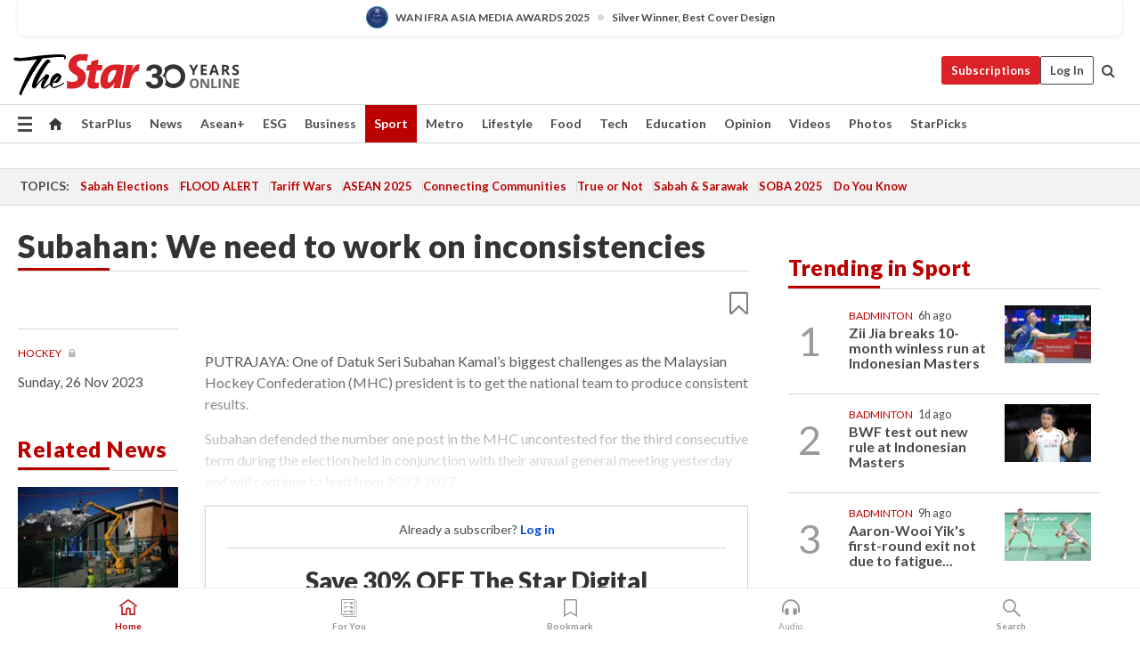

--- FILE ---
content_type: text/html; charset=UTF-8
request_url: https://www.thestar.com.my/sport/hockey/2023/11/26/subahan-we-need-to-work-on-inconsistencies
body_size: 70078
content:
<!--default_base.blade.php-->
<!DOCTYPE html>
<html lang="en">
<head>
    	<title>Hockey: Subahan: We need to work on inconsistencies | The Star</title>
    <link rel="icon" type="image/png" href="https://cdn.thestar.com.my/Themes/img/favicon.ico" />
    

    <!--START: common.blade.php-->
<meta http-equiv="Content-Type" content="text/html;charset=utf-8"/>
<meta name="ROBOTS" content="index,follow,max-image-preview:large"/>
<meta name="viewport" content="width=device-width, initial-scale=1, minimum-scale=1" />
<meta name="at:customer_id" content="">
<meta name="at:subscription_status" content="Inactive">
<!--END: common.blade.php-->
    
                <!--StandardLayout.additionalGlobalHeadHTML-->


<script type="application/ld+json">
{
"@context": "http://schema.org",
"@type": "NewsArticle",
"headline": "Subahan: We need to work on inconsistencies",
"articleSection": "Sport",
"creator": "The Star Online",
"thumbnailUrl": "https://apicms.thestar.com.my/uploads/images/2023/11/26/2407717.jpg",
"dateCreated": "2023-11-25T16:00:00.000Z", 
"url": "https://www.thestar.com.my/sport/hockey/2023/11/26/subahan-we-need-to-work-on-inconsistencies",
"keywords":["\/Sport\/Hockey" , "Hockey", "MHC", "Subahan Kamal", "Speedy Tigers", ""],
"author": {"@type":"Organization","name":"The Star Online","url":"https:\/\/www.thestar.com.my"},
"image": "https://apicms.thestar.com.my/uploads/images/2023/11/26/2407717.jpg",
"datePublished": "2023-11-25T16:00:00.000Z", 
"dateModified": "2023-11-25T23:42:44.000Z"  
}
</script>
<!--START: article.blade.php test-->

    <!-- Android native install app--> 
    <script>     
        if ('serviceWorker' in navigator) { 
          window.addEventListener('load', function() {
            navigator.serviceWorker.register('/theme_metro/js/sw.js').then(function(registration) {
              // Registration was successful
              console.log('ServiceWorker registration successful with scope: ', registration.scope);
            }, function(err) {
              // registration failed :(
              console.log('ServiceWorker registration failed: ', err);
            });
          });
        }
    </script>
    
    <link rel="manifest" href="/theme_metro/js/manifest.json">
	
	<meta property="fb:app_id" content="121120175250633" />
	<meta property="og:url" content="https://www.thestar.com.my/sport/hockey/2023/11/26/subahan-we-need-to-work-on-inconsistencies" />
	<meta property="og:title" content="Subahan: We need to work on inconsistencies" />
	<meta property="og:description" content="PUTRAJAYA: One of Datuk Seri Subahan Kamal’s biggest challenges as the Malaysian Hockey Confederation (MHC) president is to get the national team to produce consistent results." />
	<meta property="og:type" content="article" />
	<meta property="og:locale" content="en_GB" />
	<meta property="og:site_name" content="The Star" />
	<meta property="og:image:width" content="600" />
	<meta property="og:image:height" content="315" />
	<meta property="og:image" content="https://apicms.thestar.com.my/uploads/images/2023/11/26/2407717.jpg" />
     
    <div class="stickyy">
    <div id="installContainer" style="display:none" class="installApp">  
        <button id="btnClose" type="button"> &times; </button> 
        <div id="imgBox"> 
            <img src="/theme_metro/images/TSOL640x100.png" alt="The Star" onclick="false">   
        </div>
        <button id="btnAdd" type="button"> View </button>   
    </div> 
    </div>
    <style>       
        
        div.stickyy {     
            background-color: white;  
            position: sticky !important; 
            z-index: 200 !important; 
        }   
        
/*        @media  only screen and (max-width: 767px){  
            a.navbar-brand.brand-mobile {
                padding-top: 3px !important;
                margin-top: 12px !important;
            }
        }    */
            
        #installContainer {    
            background-color: white;   
            position: initial;
            display: inline-block;    
        }    
        
        #imgBox {  
            margin-left: 30px;  
        } 
        
        #btnAdd {  
            border: 1px solid #d6d6d6; 
            padding: 1px 8px;
            text-align: center;
            text-decoration: none;  
            position:absolute; 
            border-radius: 3px; 
            right:10%;
            top:30%;
        } 

        #btnClose {
            position:absolute; 
            background:none;
            border:none;
            margin:0;
            padding:0; 
            left: 3%;
            top: 10%;
            font-size: 32px;
        }
         
    </style>    

    <script>     
        
        if (navigator.userAgent.match(/Android/i)) {  
            
            let deferredPrompt;
            
            window.addEventListener('beforeinstallprompt', (e) => {  
              e.preventDefault(); 
              deferredPrompt = e;   
              //btnAdd.style.display = 'block';  
              document.getElementById("installContainer").classList.remove("installApp");  
              document.getElementById("installContainer").classList.add("showInstall");
              document.getElementById("installContainer").style.display = "inline";   
              jQuery('div.stickyy').attr("style", "top: 0 !important; padding-bottom: 3px !important;");
              jQuery('#navbar-main.affix').attr("style", "top: 55px !important;"); 
              
              var position = jQuery(window).scrollTop(); 
              jQuery(window).scroll(function() {
                  var scroll = jQuery(window).scrollTop();
                  if(jQuery('#installContainer').hasClass('showInstall')){
                        if(scroll > position) {
                             //when scrolling down
                             if(jQuery('#navbar-main').hasClass('affix')){ 
                                 jQuery('div.stickyy').attr("style", "top: 0 !important; padding-bottom: 3px !important;");   
                                 jQuery('#navbar-main.affix').attr("style", "top: 55px !important;"); 
                             }
                         }
                         else {
                             if(jQuery('#navbar-main').hasClass('affix-top')){ 
                                 jQuery('div.stickyy').removeAttr("style", "top: 0 !important;");   
                                 jQuery('#navbar-main').removeAttr("style", "top: 55px !important;"); 
                             }
                         }
                       position = scroll;
                  }
              });
              
            });  
               
            btnAdd.addEventListener('click', (e) => {     
              deferredPrompt.prompt();  
              deferredPrompt.userChoice
                .then((choiceResult) => {
                  if (choiceResult.outcome === 'accepted') {
                    console.log('User accepted the A2HS prompt');
                  } else { 
                    console.log('User dismissed the A2HS prompt');
                  }  
                  deferredPrompt = null;
                });  
                
            }); 
            
            btnClose.addEventListener('click', function(){     
               document.getElementById('installContainer').style.display = 'none';
               document.getElementById("installContainer").classList.remove("showInstall");
               jQuery('#installContainer').addClass('installApp');  
            });    
            
        }
         
    </script>



<meta name="description" content="PUTRAJAYA: One of Datuk Seri Subahan Kamal’s biggest challenges as the Malaysian Hockey Confederation (MHC) president is to get the national team to produce consistent results." />
<meta name="keywords" content="Hockey,MHC,Subahan Kamal,Speedy Tigers," />
<meta name="cXenseParse:smg-keywords" content="Hockey" />
<meta name="cXenseParse:smg-keywords" content="MHC" />
<meta name="cXenseParse:smg-keywords" content="Subahan Kamal" />
<meta name="cXenseParse:smg-keywords" content="Speedy Tigers" />
<meta name="cXenseParse:smg-keywords" content="" />
<meta name="cXenseParse:smg-brandsafety" content=""/>
<meta name="pageType" content="article" />
<meta name="url" content="https://www.thestar.com.my/sport/hockey/2023/11/26/subahan-we-need-to-work-on-inconsistencies" />
<meta name="datePublished" content="2023-11-26 00:00:00" />
<meta name="dateModified" content="2023-11-26 07:42:44" />
<meta name="author" content="" />
<meta name="inLanguage" content="en" />
<meta name="cxenseRandom" content="mko9p1uctbw56qu426n0" />
<meta name="page_type" content="Article"/>
<meta name="content_type" content="Article" />
<meta name="content_id" content="1227183" />
<meta name="content_title" content="Subahan: We need to work on inconsistencies" />
<meta name="content_category" content="Sport/Hockey" />
<meta name="content_category_alt" content="" />
<meta name="content_author" content="NA" />
<meta name="content_sp" content="NA" />
<meta name="content_byline" content="NA" />
<meta name="content_agency" content="NA" />
<meta name="content_language" content="English" />
<meta name="content_date" content="2023-11-26" />
<meta name="content_tags" content="Hockey,MHC,Subahan Kamal,Speedy Tigers," />
<meta name="content_tier" content="Metered" />
<meta name="content_length" content="Short" />
<meta name="content_exclusive" content="false" />
<meta name="parsely-metadata" content="{&quot;guid&quot;: &quot;1227183&quot;, &quot;byline&quot;: &quot;NA&quot;, &quot;summary&quot;: &quot;PUTRAJAYA: One of Datuk Seri Subahan Kamal&rsquo;s biggest challenges as the Malaysian Hockey Confederation (MHC) president is to get the national team to produce consistent results.&quot;, &quot;image_url&quot; :&quot;https://apicms.thestar.com.my/uploads/images/2023/11/26/2407717.jpg&quot;,&quot;contain_video&quot;: false,&quot;is_premium&quot;: false,&quot;is_print&quot;: true,&quot;access_type&quot;: &quot;metered&quot; ,&quot;kicker_name&quot;: &quot;Hockey&quot;,&quot;kicker_url&quot;: &quot;/sport/hockey/&quot; } " />
<meta name="thumbnailUrl" content="https://apicms.thestar.com.my/uploads/images/2023/11/26/2407717.jpg" />
<meta property="cXenseParse:author" content="The Star Online" />
<meta name="cXenseParse:pageclass" content="article" />
<meta name="cXenseParse:smg-accesstype" content="metered" />
<meta name="cXenseParse:recs:publishtime" content="2023-11-26T00:00:00+0800" />
<meta property="article:modified_time" content="2023-11-26T07:42:44+0800" />
<meta name="cXenseParse:articleid" content="1227183" />
<meta name="cXenseParse:smg-contenttype" content="Article" />
 
<meta name="cXenseParse:kicker_name" content="Hockey" />
<meta name="cXenseParse:kicker_url" content="/sport/hockey/" />
<meta name="cXenseParse:is_print" content="true" />
<meta name="cXenseParse:is_exclusive" content="false" />
<meta property="article:published_time" content="2023-11-26T00:00:00.000Z" />
<meta property="article:modified_time" content="2023-11-26T07:42:44.000Z"/>
<meta property="article:author" content="" />
<meta property="article:section" content="Sport" />
<meta name="twitter:card" content="summary_large_image" />
<meta name="twitter:title" content="Subahan: We need to work on inconsistencies" />
<meta name="twitter:description" content="PUTRAJAYA: One of Datuk Seri Subahan Kamal’s biggest challenges as the Malaysian Hockey Confederation (MHC) president is to get the national team to produce consistent results." />
<meta name="twitter:image" content="https://apicms.thestar.com.my/uploads/images/2023/11/26/2407717.jpg" />
<meta itemprop="identifier" content="3624601" />
<meta itemprop="headline" content="Subahan: We need to work on inconsistencies" />
<meta itemprop="pageType" content="article" />
<meta itemprop="articleSection" content="Sport" />
<meta itemprop="datePublished" content="2023-11-26 00:00:00" />
<meta itemprop="dateModified" content="2023-11-26 07:42:44" />
<meta itemprop="image" content="https://apicms.thestar.com.my/uploads/images/2023/11/26/2407717.jpg" />
<meta name="article_section_name" content="Sport" />
<meta name="content_sentiment" content="Neutral" />
<meta name="content_sentiment_magnitude" content="Low" />
<meta name="cXenseParse:smg-gsentiment" content="Neutral" />
<meta name="cXenseParse:smg-gsentiment-magnitude" content="Low" />
<meta name="content_classification_main" content="/Sports" />
<meta name="content_classification_main_alt" content="/Sports, /News" />
<meta name="content_classification" content="/Sports/Team Sports/Hockey" />
<meta name="content_classification_alt" content="/Sports/Team Sports/Hockey, /News/Sports News" />
<meta name="cXenseParse:smg-main-gclassification" content="/Sports, /News" data-separator="," /> 
<meta name="cXenseParse:smg-gclassification" content="/Sports/Team Sports/Hockey, /News/Sports News" data-separator="," />
<meta name="content_keyword_suggestion" content="NA" />
<link href="https://www.thestar.com.my/sport/hockey/2023/11/26/subahan-we-need-to-work-on-inconsistencies" rel="canonical" >


    <input type="hidden" value="zpUCnlfMoMTRuuXU0BZ/3B1i1fRWYPFoa0xiEPiLwRXHx0V1anYHN1CwGMJTWuZCNgmFLMGWMZJxHH9ysR5l6g+UB5mzcup9XIm676YSbyo+dmsLKgtdOzDiIoYoW+8wcQwX/zOBlqWZxu3vkPjnxA==" id="hecs">
<!--END: article.blade.php-->            
    <!-- CSRF Token -->
    <meta name="csrf-token" content="BDjKyDp7WiLhtQUfrpGGEjDxzSOQIoFRMSqe9jOd">
    <!-- Global Header scripts -->    
     
            
    <!-- Start Header Script -->
<!-- Anti-flicker snippet (recommended) 
<style>.async-hide { opacity: 0 !important} </style>
<script>(function(a,s,y,n,c,h,i,d,e){s.className+=' '+y;h.start=1*new Date;
h.end=i=function(){s.className=s.className.replace(RegExp(' ?'+y),'')};
(a[n]=a[n]||[]).hide=h;setTimeout(function(){i();h.end=null},c);h.timeout=c;
})(window,document.documentElement,'async-hide','dataLayer',4000,
{'GTM-PVM4TH':true});</script> -->
<meta name="apple-itunes-app" content="app-id=428184176">
<link rel="stylesheet" type="text/css" href="https://cdn.thestar.com.my/Themes/css/bootstrap.min.css" />
<link rel="stylesheet" type="text/css" href="https://fonts.googleapis.com/css?family=Lato:300,300i,400,400i,700,700i,900,900i&display=swap" />
<link href="https://fonts.googleapis.com/icon?family=Material+Icons+Round" rel="stylesheet">
<link href="https://fonts.googleapis.com/icon?family=Material+Icons" rel="stylesheet">
<link rel="stylesheet" type="text/css" href="https://cdn.thestar.com.my/Themes/css/tsol2019_pw.min.css?v=20251201" />
<link rel="stylesheet" type="text/css" href="https://cdn.thestar.com.my/Themes/css/story2017.min.css?v=20250324" />
<link rel="stylesheet" type="text/css" href="https://cdn.thestar.com.my/Themes/css/info.min.css" />
<link rel="stylesheet" type="text/css" href="https://cdn.thestar.com.my/Themes/css/bookmark.min.css?v=20201123" />
<link rel="stylesheet" type="text/css" href="https://cdn.thestar.com.my/Themes/css/main.css?v=202501014" />
<link rel="stylesheet" type="text/css" href="https://cdn.thestar.com.my/Themes/css/promo.min.css">
<link rel="stylesheet" type="text/css" media="only screen and (max-width:767px)" href="https://cdn.thestar.com.my/Themes/css/responsive.min.css">
<link rel="stylesheet" type="text/css" href="https://cdn.thestar.com.my/Themes/css/stock.search.min.css" />
<link rel="stylesheet" type="text/css" href="https://cdn.thestar.com.my/Themes/css/font-awesome.min.css" />
<link rel="stylesheet" type="text/css" href="https://cdn.thestar.com.my/GlobalBar/css/global-bar.min.css"/>
<link rel="stylesheet" type="text/css" href="https://cdn.thestar.com.my/Components/Audio/audio.min.css">
<link rel="stylesheet" type="text/css" href="https://cdn.thestar.com.my/Themes/css/owl.carousel.min.css"/>
<link rel="stylesheet" type="text/css" href="https://cdn.thestar.com.my/Themes/css/style.min.css?v=202512031"/>
<link rel="stylesheet" type="text/css" href="https://cdn.thestar.com.my/Themes/css/header-menu.min.css?v=20250428"/>
<link rel="stylesheet" type="text/css" href="https://cdn.thestar.com.my/Themes/css/30-year-anniversary.min.css?v=20250626"/>

<!-- hide globalbar for tablet -->
<style>@media screen and (min-width: 768px) and (max-width: 1024px){
#thestar-global-bar { display: none; }
body { padding-top: 0 !important; }
#navbar-main.affix { top: 0 !important; }
}</style>
<style>
.sassize{--breakpoint:desktop}@media all and (max-width:991px){.sassize{--breakpoint:tablet}}@media all and (max-width:767px){.sassize{--breakpoint:mobile}}
img[src$="default.gif"] { display: none;}
img[src^="https://content.thestar.com.my/smg/settag/name=lotame/tags="] {display:none;}
.masthead {
  background: url(https://cdn.thestar.com.my/Widgets/Masthead/2025/Christmas.png) no-repeat -5px -3px transparent;
}
.masthead-2 {
    position: absolute;
    width: 250px;
    left: 41%;
    right: 41%;
    top: 12px;
}
.anniv-special{
	display:none;
}
@media only screen and (max-width: 991px) {	
    /*50 years special*/
    .anniv-special{
	display:block;
	margin:0 auto;
	text-align:center;
    }
   .anniv-special img{
        height: auto;
        width: 200px;
        margin-top: 12px;
        margin-bottom: 12px;
    }
}
</style>
<!--<script type="text/javascript" async src="https://experience-ap.piano.io/xbuilder/experience/load?aid=Gr82HQx5pj"></script>-->
<script src="//ajax.googleapis.com/ajax/libs/jquery/3.6.0/jquery.min.js"></script>
<!-- HTML5 Shim and Respond.js IE8 support of HTML5 elements and media queries -->
<!-- WARNING: Respond.js doesn't work if you view the page via file:// -->
<!--[if lt IE 9]>
<script src="https://oss.maxcdn.com/libs/html5shiv/3.7.0/html5shiv.js"></script>
<script src="https://oss.maxcdn.com/libs/respond.js/1.4.2/respond.min.js"></script>
<![endif]-->
<script src="https://cdnjs.cloudflare.com/ajax/libs/URI.js/1.18.10/URI.min.js"></script>
<script src="https://cdnjs.cloudflare.com/ajax/libs/moment.js/2.18.1/moment.min.js"></script>
<script src="https://cdnjs.cloudflare.com/ajax/libs/postscribe/2.0.8/postscribe.min.js"></script>
<script src="https://cdn.thestar.com.my/Themes/js/js.cookie.min.js"></script>
<script src="https://cdn.thestar.com.my/Themes/js/jquery.dotdotdot.min.js"></script>
<script src="https://cdn.jsdelivr.net/npm/vue@2.5.12/dist/vue.min.js"></script>
<script src="https://cdnjs.cloudflare.com/ajax/libs/axios/0.19.0/axios.min.js"></script>
<script src="https://cdn.thestar.com.my/Themes/js/Main.min.js"></script>
<script src="https://cdn.thestar.com.my/Themes/js/widget_mixin.min.js"></script>
<script>var my_jquery = jQuery;</script>
<script>jQuery = my_jquery;</script>
<script src="https://cdn.thestar.com.my/Themes/js/slick.min.js" ></script>
<script type="text/javascript" src="https://cdn.thestar.com.my/Themes/js/jquery.unveil.min.js" defer></script>
<script>

			
var KICKER_FREE_MARKUP='<span class="labels labels--free" data-toggle="tooltip" title="" data-original-title="This is a Free article"><i class="fa fa-unlock"></i></span>'
var KICKER_PREMIUM_MARKUP='<span class="biz-icon" data-toggle="tooltip" title="" id="sbp-tip" data-original-title="Premium">Premium</span>';
var KICKER_LOCK_MARKUP='<span class="biz-icon" data-toggle="tooltip" title="" id="sbp-tip" data-original-title="To unlock the article, click on the headline and log in with your StarBiz Premium account or select a membership to join." aria-describedby="tooltip489695">StarBiz Premium</span>';
var KICKER_UNLOCK_MARKUP='<span class="biz-icon"><i class="fa fa-unlock"></i></span>';
var KICKER_LOCK_MARKUP_V2='<span class="labels labels--gray" data-toggle="tooltip" title="" data-original-title="This is a locked article"><i class="fa fa-lock"></i></span>';
</script>
<!-- Cx FB user linking script begin -->
<script type="text/javascript">
  
    function checkFBLogin() {
     if (window.FB && typeof FB.getLoginStatus === 'function') {
 
        FB.getLoginStatus(function(response) {
          if (response.status === 'connected') {
            // Read the FaceBook user ID
            var fbUserId = response.authResponse.userID;
            
          } else {
            setTimeout(checkFBLogin, 1000);
          }
        });
 
      } else {
        setTimeout(checkFBLogin, 1000);
      }
    }
    checkFBLogin();
</script>
<!-- Cx FB user linking script end -->
<script src="https://cdn.thestar.com.my/Themes/js/owl.carousel.min.js"></script>
<script src="https://cdn.thestar.com.my/Themes/js/parsely-onload.min.js"></script>
<script src="https://cdn.thestar.com.my/Themes/js/mediatag.min.js"></script>
<script src="https://cdn.thestar.com.my/Themes/js/mediatagv3.js"></script>
<script src="https://cdn.thestar.com.my/Themes/js/mediahelper.min.js?v=2021002"></script>
<link rel="apple-touch-icon" sizes="57x57" href="https://cdn.thestar.com.my/Themes/img/touch-icon-precomposed.png">
<link rel="apple-touch-icon" sizes="114x114" href="https://cdn.thestar.com.my/Themes/img/touch-icon-iphone.png">
<link rel="apple-touch-icon" sizes="120x120" href="https://cdn.thestar.com.my/Themes/img/touch-icon-120x120.png">
<link rel="apple-touch-icon" sizes="152x152" href="https://cdn.thestar.com.my/Themes/img/touch-icon-ipad.png">
<link rel="apple-touch-icon" sizes="167x167" href="https://cdn.thestar.com.my/Themes/img/touch-icon-iphone-retina.png">
<link rel="apple-touch-icon" sizes="180x180" href="https://cdn.thestar.com.my/Themes/img/touch-icon-ipad-retina.png">
<link rel="apple-touch-icon" sizes="192x192" href="https://cdn.thestar.com.my/Themes/img/touch-icon-192x192.png">
<link rel="stylesheet" type="text/css" href="https://cdn.thestar.com.my/Themes/css/widgettop.min.css" />
<script src="https://cdn.thestar.com.my/Themes/js/widgettop.min.js"></script>
<!--<script type="text/javascript" src="//s7.addthis.com/js/300/addthis_widget.js#pubid=ra-5dfaeb0face4ad17"></script>-->

<!-- Start Deco masthead -->
<script type="text/javascript">
jQuery(document).ready(function(){
var checkDeco = new Date();
var decoStart = new Date("December 8, 2025 00:00:00");
var decoEnd = new Date("December 31, 2025 23:59:59");
if (checkDeco.getTime() > decoStart.getTime() && checkDeco.getTime() < decoEnd.getTime()){
//This is for regular festival masthead
$("#page-header > div >div").attr("class", "container masthead");

}
});
</script>
<!-- End Deco masthead -->
<script>var rmad = false;</script>

<!-- Sharethis-->
<script type='text/javascript' src='https://platform-api.sharethis.com/js/sharethis.js#property=6475dc6e8b790100199499d6&product=sop' async='async'></script>
<link rel="stylesheet" type="text/css" href="https://cdn.thestar.com.my/Themes/css/sharethis.min.css" />

<link rel="stylesheet" type="text/css" href="https://cdn.thestar.com.my/Themes/css/mustwatch.css?v=20260120" />

<!-- Clarity 20241121-->
<script type="text/javascript">
    (function(c,l,a,r,i,t,y){
        c[a]=c[a]||function(){(c[a].q=c[a].q||[]).push(arguments)};
        t=l.createElement(r);t.async=1;t.src="https://www.clarity.ms/tag/"+i;
        y=l.getElementsByTagName(r)[0];y.parentNode.insertBefore(t,y);
    })(window, document, "clarity", "script", "o0x36t4cob");
</script>

<!-- End Header Script -->            <!-- theme includes js_extra.blade.php -->
<script type="text/javascript">
var viewid = Math.round(Math.random() * 100000000000);
function sasiajserver(size,position){
var SAS = JSON.parse(jQuery('meta[name=SAS]').attr("content"));
var rdm2 = Math.round(Math.random() * 100000000000);
return "https://content.thestar.com.my/smg/jserver/viewid=" + viewid +
    "/random=" + rdm2 +
    "/network=SMG/site=TSOL" +
    "/area=" + SAS.area + 
    "/pagetype=" + SAS.pagetype + 
    "/platform=" + sascalcsize() + 
    "/size=" + size +
    "/position=" + position;
}
function sascalcsize(){var b=window.getComputedStyle(document.querySelector(".sassize"));var a=b.getPropertyValue("--breakpoint");return a};
</script>
<!-- Admiral --> 
<script>
             if (typeof pageType !== "undefined")
         {
         if(pageType == "article"){
                var daxsubscriber = false;
          }
       }
        
</script>
<!-- End Admiral -->
<script>
// show or hide login button
var rmad = false;
var isLogin = false;

tkValid = 0;
// 3 = active , subscriber, has ads free
if (tkValid > 0) {
    isLogin = true;
} 
if (tkValid == "3") {
    rmad = true;
}

jQuery(document).ready(function() {
if (tkValid > 0) {
    jQuery('.btn_login').hide();
    jQuery('.login_menu').show();
    jQuery('.m-login-menu').show();
    jQuery('.m-login-button').attr("style", "display: none !important"); // Override css
} else {
    jQuery('.btn_login').show();
    jQuery('.login_menu').hide();
    jQuery('.m-login-button').show();
    jQuery('.m-login-menu').hide();
}
});
</script>
<!-- PPID --> 
<script type="text/javascript">  
    // client id value will be = encrypted(userid)
    // else client id = encrypted GA ID
    var client_id = "cd91e4b8cc71fc46c35e4608358cc1df5faf72f4";
    var re = new RegExp("^([0-9a-zA-Z]{32,150})$|^([0-9a-fA-F]{8}-[0-9a-fA-F]{4}-[0-9a-fA-F]{4}-[0-9a-fA-F]{4}-[0-9a-fA-F]{12})$");
    var userID = "UA-167768859-1" ;
	
			client_id = "cd91e4b8cc71fc46c35e4608358cc1df5faf72f4";
	
    console.log('client_id: '+client_id);
</script>
<!-- End PPID -->

<!-- CDP Web Insight script -->
<script type = "text/javascript" >
   var _portalId = "564891087";
   var _propId = "564997745";

   var _ATM_TRACKING_ASSOCIATE_UTM = 0 ;
   var _CDP_GA_ACCOUNT_TRACKING_ID = "UA-828580-1";

   var _cdp365Analytics = {
      default_event: 0,
      first_party_domain: ".thestar.com.my",
      dims: {
         users: {
            origin_source: "The Star Online"
         }
      }
   };
(function() {
    var w = window;
    if (w.web_event) return;
    var a = window.web_event = function() {
        a.queue.push(arguments);
    }
    a.propId = _propId;
    a.track = a;
    a.queue = [];
    var e = document.createElement("script");
    e.type = "text/javascript", e.async = !0, e.src = "//st-a.cdp.asia/insight.js";
    var t = document.getElementsByTagName("script")[0];
    t.parentNode.insertBefore(e, t)
})(); </script>
<!-- End of CDP Web Insight script -->

<!-- Chartbeat --> 
<script async src="//static.chartbeat.com/js/chartbeat_mab.js"></script>
<script>
    var chbpage_type = jQuery('meta[name=page_type]').attr("content");
    var chbcontentauthor = jQuery('meta[name=content_byline]').attr("content");
    var contentcat = jQuery('meta[name=content_category]').attr("content");
    var contentaltcat = jQuery('meta[name=content_category_alt]').attr("content");
    var chbpagecat = jQuery('meta[name=page_category]').attr("content");
	var chburl = jQuery("meta[property='og:url']").attr("content");
    var chbaltcats;
    var chballcats = '';
    var chbuser_status = 'anon';

    if (typeof chbpage_type !== "undefined") {

    if (chbpage_type.toLowerCase() == "article" || chbpage_type.toLowerCase() == "category" || chbpage_type.toLowerCase() == "photo listing" ||  chbpage_type.toLowerCase() == "photo gallery") {

        if (typeof chbcontentauthor !== "undefined") {
            if (chbcontentauthor === 'NA') {
                chbcontentauthor = '';
            }
            //else if (chbcontentauthor.indexOf('By') > -1) {
            //chbcontentauthor = chbcontentauthor.replace('By', '');
            //chbcontentauthor = chbcontentauthor.trim();
            //}
            //else if (chbcontentauthor.indexOf('by') > -1) {
            //chbcontentauthor = chbcontentauthor.replace('by', '');
            //chbcontentauthor = chbcontentauthor.trim();
            //}
        } else {
            chbcontentauthor = '';
        }

        if (typeof chbpagecat !== "undefined") {            
            if (chbpagecat === 'NA') {
                chbpagecat = '';
            }

            if (chbpagecat.toLowerCase() === 'starpicks') {
                chbpagecat = 'StarPicks';
            }

            if (chbpagecat.toLowerCase() === 'starplus') {
                chbpagecat = 'StarPlus';
            }

            if (chbpagecat.toLowerCase() === 'aseanplus') {
                chbpagecat = 'AseanPlus';
            }
			
        } else {
            chbpagecat = '';
        }

        if (typeof contentcat !== "undefined") {
            contentcat = cleanContentCategories(contentcat);
            contentcat = contentcat.split('/').join(','); 
        }else{
            contentcat = '';
        }
        if (typeof contentaltcat !== "undefined") {
            contentaltcat = cleanContentCategories(contentaltcat);
            contentaltcat = contentaltcat.split('/').join(','); 
        }else{
            contentaltcat = '';
        }

        if (chbpage_type.toLowerCase() == "category") {
            chballcats = chbpagecat;
        } else if (chbpage_type.toLowerCase() == "photo listing" || chbpage_type.toLowerCase() == "photo gallery") {
            chballcats = 'Photos';
        } else {
            if (contentaltcat !== '') {
                chballcats = contentcat + ',' + contentaltcat; 
            } else {
                chballcats = contentcat;
            }
            
            var customname = ""; 
            var columnName = ""; 
            if( columnName != '' ){
                if( chballcats.toLowerCase().includes("lifestyle,viewpoints"))
                    chballcats = chballcats.replace(/lifestyle,viewpoints/gi, "Lifestyle,Viewpoints," + columnName);
                else if (chballcats.toLowerCase().includes("opinion,columnists"))
                    chballcats = chballcats.replace(/opinion,columnists/gi, "Opinion,Columnists," + columnName);
                else if (chballcats.toLowerCase().includes("sport,say what"))
                    chballcats = chballcats.replace(/sport,say what/gi, "Sport,Say What," + columnName);
                else if (chballcats.toLowerCase().includes("business,insight"))
                    chballcats = chballcats.replace(/business,insight/gi, "Business,Insight," + columnName);
                else if (chballcats.toLowerCase().includes("food,food for thought"))    
                    chballcats = chballcats.replace(/food,food for thought/gi, "Food,Food For Thought," + columnName);
                else if (chballcats.toLowerCase().includes("metro,views"))    
                    chballcats = chballcats.replace(/metro,views/gi, "Metro,Views," + columnName);
                else if (chballcats.toLowerCase().includes("tech,tech thoughts"))    
                    chballcats = chballcats.replace(/tech,tech thoughts/gi, "Tech,Tech Thoughts," + columnName);
            }
        }
    } else if (chbpage_type.toLowerCase() == "subcategory") {
        var pageCat = jQuery('meta[name=page_category]').attr("content");
		var customname = ""; 

                    chballcats = pageCat.split('/').join(',').replace("And", "&").replace("#", "");
                    chbcontentauthor = '';
			
    } else if (chbpage_type.toLowerCase() == "tag") {
        var pageCat = jQuery('meta[name=page_tag]').attr("content");
        chballcats = pageCat;
        chbcontentauthor = '';
    } else {
        chbcontentauthor = '';
        chballcats = '';
    }
} else {
    chbcontentauthor = '';
    chballcats = '';
}
	 
	if (chbcontentauthor != '')
    {
        chbcontentauthor = chbcontentauthor.replace(/\b and \b/i, ",");
        chbcontentauthor = chbcontentauthor.replace(/[^@\s]*@[^@\s]*\.[^@\s]*/, "");
        chbcontentauthor = chbcontentauthor.replace(/([^\v]+) \bBy\b | *\bBy\b/i, "");
		chbcontentauthor = chbcontentauthor.replace(/\s*,\s*/g, ",");
        chbcontentauthor = chbcontentauthor.trim();
    }

    chballcats = cleanContentCategories(chballcats);
	
     
        if (isLogin==true) {
            chbuser_status = 'lgdin';
        }else{
            chbuser_status = 'anon';
        } 
    
    function cleanContentCategories(content){
        //all page_types
        content = content.replace(/starpicks/gi, 'StarPicks');
        content = content.replace(/starplus/gi, 'StarPlus');
        content = content.replace(/aseanplus/gi, 'AseanPlus');
        content = content.replace(/&#039;/gi, "'");
        //article page_types
        content = content.replace(/lifestyle\/entertainment/gi, 'Lifestyle,Entertainment & Style,Entertainment');
        content = content.replace(/lifestyle\/style/gi,         'Lifestyle,Entertainment & Style,Style');
        content = content.replace(/lifestyle\/people/gi,        'Lifestyle,People & Living,People');
        content = content.replace(/lifestyle\/living/gi,        'Lifestyle,People & Living,Living');
        content = content.replace(/lifestyle\/travel/gi,        'Lifestyle,Travel & Culture,Travel');
        content = content.replace(/lifestyle\/culture/gi,       'Lifestyle,Travel & Culture,Culture');
        content = content.replace(/lifestyle\/health/gi,        'Lifestyle,Health & Family,Health');
        content = content.replace(/lifestyle\/family/gi,        'Lifestyle,Health & Family,Family');
        content = content.replace(/sport\/others/gi, 'Sport/Other Sports');
        //subcategory page_types
        if(!content.includes('Other Sports')){
            content = content.replace(/Other Sport/gi, 'Other Sports');
        }

        var result = content;
        result = removeLastChar(result, ',');
        return result;
    }

    function removeLastChar(str,charStr){
        var lastChar = str[str.length -1];
        if(lastChar == charStr){
            str = str.slice(0, -1);
        }
        return str;
    }
	 
	 (function() {
                /** CONFIGURATION START **/
                var _sf_async_config = window._sf_async_config = (window._sf_async_config || {});
                _sf_async_config.uid = 66903;
                _sf_async_config.domain = 'thestar.com.my';
                _sf_async_config.flickerControl = false;
                /*_sf_async_config.useCanonical = true;
                _sf_async_config.useCanonicalDomain = true;*/
				_sf_async_config.path = chburl;
                _sf_async_config.sections = chballcats;
                _sf_async_config.authors = chbcontentauthor;
				_sf_async_config.articleBlockSelector = 'div.in-sec-story,div.focus-story,div.list-listing';

                var _cbq = window._cbq = (window._cbq || []);
                _cbq.push(['_acct', chbuser_status]);

                /** CONFIGURATION END **/
                function loadChartbeat() {
                    var e = document.createElement('script');
                    var n = document.getElementsByTagName('script')[0];
                    e.type = 'text/javascript';
                    e.async = true;
                    e.src = '//static.chartbeat.com/js/chartbeat.js';
                    n.parentNode.insertBefore(e, n);
                }
                loadChartbeat();
        })();
</script>
<!-- End Chartbeat -->        <!-- resources common css_includes.blade.php -->        
    <!-- theme includes css_includes.blade.php -->            <!-- Widget CSS links -->
        <link type="text/css" rel="stylesheet" href="/theme_metro/widgets/article-details/article-details.css"/>
        <!-- Page Header scripts -->
<link href="https://cdn.thestar.com.my/Themes/css/print_v2.css" rel="stylesheet" type="text/css">
<!--<script async src="https://securepubads.g.doubleclick.net/tag/js/gpt.js"></script>
<script async src='//cdn.thestar.com.my/Themes/js/prebid.js'></script>-->
<script async src="https://platform.twitter.com/widgets.js" charset="utf-8"></script>
<script>
if (!rmad) {
  var sectionName = $('meta[name=article_section_name]').attr("content");
  document.write('<scr');
  document.write('ipt src="https://cdn.thestar.com.my/Themes/js/gpt/' + sectionName + 'Story.js?v=20251016_1">');
  document.write("</scr");
  document.write("ipt>");
}

</script>
<script type="text/javascript" src="https://cdn.thestar.com.my/Themes/js/story.min.js?v=20250922" defer></script>
<script type="text/javascript" src="/theme_metro/js/trendingParsely.js"></script>

<!-- Start of Survicate (www.survicate.com) code -->
<script type="text/javascript">
  //(function (w) {
    //var s = document.createElement('script');
    //s.src = '//survey.survicate.com/workspaces/40636b6a623c41a574580c19efa630b6/web_surveys.js';
    //s.async = true;
    //var e = document.getElementsByTagName('script')[0];
    //e.parentNode.insertBefore(s, e);
  //})(window);
</script>
<!-- End of Survicate code -->
<style>.video-container{margin-top:10px;}</style>
<!--<script async src="https://cdn.thestar.com.my/Themes/js/uraapi.min.js"></script>-->

<!--<script src="https://www.thestar.com.my/theme_metro/js/nexus_daily_checkin.js"></script> -->

    <script>
        window.Laravel = {"csrfToken":"BDjKyDp7WiLhtQUfrpGGEjDxzSOQIoFRMSqe9jOd"}
        var IMAGE_URL = 'https://apicms.thestar.com.my/';
    </script> 
    
</head>

    <body>
        <div class='sassize'></div>
    <!-- Main THEME Content -->
    <!-- page content -->
        <div class="widgettop" id="widgettop" style="display:none;">        
    <div class="flex-container ">
        <div class="firinfo"></div>
        <div class="close">   
            <img id="closeButton" src="https://cdn.thestar.com.my/Themes/img/close.png">
        </div>
    </div>
</div>    <!-- HEADER OF THEME -->
<div id="award-container" class="container" style="display: none;"></div>
<script>
    // hide award container if on /awards page
    if (window.location.pathname === '/awards' || window.location.pathname === '/awards/') {
        document.getElementById('award-container').style.display = 'none';
    } else {
        fetch('https://cdn.thestar.com.my/Components/AwardHighlight/award-highlight.txt' + "?v=" + Date.now())
        .then(response => response.text())
        .then(html => {
            const awardContainer = document.getElementById('award-container');
            awardContainer.innerHTML = html;
            const scripts = awardContainer.getElementsByTagName('script');
            for (let script of scripts) {
            eval(script.innerHTML);
            }
            // Wait for async script to set image src, then wait for image to load
            const checkImage = () => {
                const img = awardContainer.querySelector('.award-icon');
                if (img && img.src && img.src !== window.location.href) {
                    if (img.complete) {
                        awardContainer.style.display = '';
                    } else {
                        img.onload = () => awardContainer.style.display = '';
                        img.onerror = () => awardContainer.style.display = 'none';
                    }
                } else {
                    setTimeout(checkImage, 50);
                }
            };
            checkImage();
        })
        .catch(error => console.error('Error loading award:', error));
    }
</script>

<!-- header_menu -->
<header id="page-header">
    <div class="branding">
        <div class="container">
            <a class="navbar-brand brand-prime" href="/"
               data-list-type="Header"
               data-content-type="Navigation"
               data-content-title="The Star Online"
               data-content-id="https://www.thestar.com.my">
			    <svg class="icon" width="256" height="50" role="img" aria-label="the star online">
                    <image xlink:href="https://cdn.thestar.com.my/Themes/img/logo-tsol-30yrs.svg" src="https://cdn.thestar.com.my/Themes/img/logo-tsol-30yrs.svg" width="256" height="50" border="0"></image>
                </svg>
                <!--<svg class="icon" width="150" height="50" role="img" aria-label="the star online">
                    <image xlink:href="https://cdn.thestar.com.my/Themes/img/logo-tsol-fullv3.svg" src="https://cdn.thestar.com.my/Themes/img/logo-tsol-logov3.png" width="150" height="50" border="0"></image>
                </svg>-->
            </a>
			<div id="iconDesktop" style="display: none"></div>
            <ul class="nav social-branding right">
<!--                <li>
                    <a href="https://newsstand.thestar.com.my/epaper/" target="_blank" class="epaper"
                       data-list-type="Header"
                       data-content-type="App Download"
                       data-content-title="ePaper"
                       data-content-id="https://newsstand.thestar.com.my/epaper/ ">
                        <i class="icon sprite-icon"></i> The Star ePaper
                    </a>
                </li>-->
                                <li class="dropdown dropdown--subscribe top-bar">
                    <a  class="btn--subscribe"
                        data-list-type="Header"
                        data-content-type="Navigation"
                        data-content-title="Subscription"
                        data-content-id="https://www.thestar.com.my/subscription" href="/subscription">Subscriptions</a>
                </li>
                                                 <li id="btn_login" class="btn-login">
                     <a class="login" href="https://sso.thestar.com.my/?lng=en&amp;channel=1&amp;ru=HNQ8Auw31qgZZU47ZjHUhHKJStkK3H51/pPcFdJ1gQ9cFgPiSalasDvF6DeumuZwhbtKOwu/z3pmf0Jge/yL7CpYm6HOP1OICFIdIK1koi4NHGvwKl1oBC6TIg8sRLVHM3l9ZUeipLU26Rxy0uVDgxyeaozxW1+EggJOK8i7DGiEIpCT9cLIe6VuQU/8kNW/EKY1zhPL0ABAnNVa/VPEGgleJaHpFCCFitp7p8F6aZbHZ2FxvPlIlAq0MU3UBwnH"
                        data-list-type="Header"
                        data-content-type="Outbound Referral"
                        data-content-title="Log In"
                        data-content-id="https://sso.thestar.com.my/?lng=en&amp;channel=1&amp;ru=HNQ8Auw31qgZZU47ZjHUhHKJStkK3H51/pPcFdJ1gQ9cFgPiSalasDvF6DeumuZwhbtKOwu/z3pmf0Jge/yL7CpYm6HOP1OICFIdIK1koi4NHGvwKl1oBC6TIg8sRLVHM3l9ZUeipLU26Rxy0uVDgxyeaozxW1+EggJOK8i7DGiEIpCT9cLIe6VuQU/8kNW/EKY1zhPL0ABAnNVa/VPEGgleJaHpFCCFitp7p8F6aZbHZ2FxvPlIlAq0MU3UBwnH">
                        Log In
                     </a>
                 </li>
                                 <li id="login_menu" class="dropdown top-bar" style="display:none;">
                        <a id="hllogin" class="log-in-light"><i class="material-icons-round person">person</i></a>
                        <ul class="dropdown-menu log-in 123">
                                                    <li>
                                <a href="https://login.thestar.com.my/accountinfo/profile.aspx" target="_blank"
                                   data-list-type="Profile Management"
                                   data-content-type="Manage Profile"
                                   data-content-title="https://login.thestar.com.my/accountinfo/profile.aspx">Manage Profile
                                </a>
                            </li>
                            <li>
                                <a href="https://login.thestar.com.my/accountinfo/changepassword.aspx" target="_blank"
                                   data-list-type="Profile Management"
                                   data-content-type="Change Password"
                                   data-content-title="https://login.thestar.com.my/accountinfo/changepassword.aspx">Change Password
                                </a>
                            </li>
                            <li>
                                <a href="https://login.thestar.com.my/accountinfo/sessions.aspx" target="_blank"
                                   data-list-type="Profile Management"
                                   data-content-type="Manage Logins"
                                   data-content-title="https://login.thestar.com.my/accountinfo/sessions.aspx">Manage Logins
                                </a>
                            </li>
                            <li style="border-top:1px solid #d6d6d6">
                                <a href="https://login.thestar.com.my/accountinfo/subscriptioninfo.aspx" target="_blank"
                                   data-list-type="Profile Management"
                                   data-content-type="Manage Subscription"
                                   data-content-title="https://login.thestar.com.my/accountinfo/subscriptioninfo.aspx">Manage Subscription
                                </a>
                            </li>
                            <li>
                                <a href="https://login.thestar.com.my/accountinfo/transhistory.aspx" target="_blank"
                                   data-list-type="Profile Management"
                                   data-content-type="Transaction History"
                                   data-content-title="https://login.thestar.com.my/accountinfo/transhistory.aspx">Transaction History
                                </a>
                            </li>
                            <li>
                                <a href="https://login.thestar.com.my/accountinfo/billing.aspx" target="_blank"
                                   data-list-type="Profile Management"
                                   data-content-type="Manage Billing Info"
                                   data-content-title="https://login.thestar.com.my/accountinfo/billing.aspx">Manage Billing Info
                                </a>
                            </li>
                                                                                    <li style="border-top:1px solid #d6d6d6">
                                <a href="https://www.thestar.com.my/foryou/edit"
                                   data-list-type="Profile Management"
                                   data-content-type="Manage For You"
                                   data-content-title="https://www.thestar.com.my/foryou/edit">Manage For You
                                </a>
                            </li>
                            <li style="border-bottom:1px solid #d6d6d6">
                                <a href="https://www.thestar.com.my/saved-articles"
                                   data-list-type="Profile Management"
                                   data-content-type="Manage Bookmarks"
                                   data-content-title="https://www.thestar.com.my/saved-articles">Manage Bookmarks
                                </a>
                            </li>
                                                                                    <li>
                                <a href="https://www.thestar.com.my/subscribe"
                                   data-list-type="Profile Management"
                                   data-content-type="Package & Pricing"
                                   data-content-title="https://www.thestar.com.my/subscribe">Package & Pricing
                                </a>
                            </li>
                                                        <li>
                                <a href="https://www.thestar.com.my/faqs/"
                                   data-list-type="Profile Management"
                                   data-content-type="FAQs"
                                   data-content-title="https://www.thestar.com.my/faqs/">FAQs
                                </a>
                            </li>
                            <li class="log-out">
                                <a href="#" onclick="logout();"
                                   data-list-type="Profile Management"
                                   data-content-type="Log Out"
                                   data-content-title="https://www.thestar.com.my">Log Out
                                </a>
                            </li>
                        </ul>
                    </li>
                     <li class="hidden-xs hidden-sm">
                            <label for="queryly_toggle" style="cursor: pointer;">
							<div class="top-search">
                               <i class="fa fa-search"></i>
							  </div>
                            </label>
                    </li>
            </ul>
        </div>
    </div>
    <nav id="navbar-main" class="navbar navbar-custom" data-spy="affix" data-offset-top="197">
        <div class="container">
            <div class="navbar-header">
                <button type="button" class="navbar-toggle left" data-toggle="collapse" data-target="#tsolmobar" id="btnmobmega">
                <span class="sr-only">Toggle navigation</span>
                <span class="icon-bar"></span>
                <span class="icon-bar"></span>
                <span class="icon-bar"></span>
                <i class="icon-x fa fa-times"></i>
                </button>
                <a class="navbar-brand brand-mobile left" href="/"
                   data-list-type="Header"
                   data-content-type="Navigation"
                   data-content-title="The Star Online"
                   data-content-id="https://www.thestar.com.my">
				   <svg class="icon logo-default" role="img" aria-label="the star online" height="28" width="148">
                        <image width="148" height="28" border="0" xmlns:xlink="http://www.w3.org/1999/xlink" xlink:href="https://cdn.thestar.com.my/Themes/img/logo-tsol-30yrs.svg" src="https://cdn.thestar.com.my/Themes/img/logo-tsol-30yrs.svg"></image>
                    </svg>
                    <svg class="icon logo-small" role="img" aria-label="the star online" height="28" width="84">
                        <image width="84" height="28" border="0" xmlns:xlink="http://www.w3.org/1999/xlink" xlink:href="https://cdn.thestar.com.my/Themes/img/logo-tsol-fullv3.svg" src="https://cdn.thestar.com.my/Themes/img/logo-tsol-logov3.png"></image>
                    </svg>
                    <!--<svg class="icon" role="img" aria-label="the star online" height="28" width="84">
                        <image width="84" height="28" border="0" xmlns:xlink="http://www.w3.org/1999/xlink" xlink:href="https://cdn.thestar.com.my/Themes/img/logo-tsol-fullv3.svg" src="https://cdn.thestar.com.my/Themes/img/logo-tsol-logov3.png"></image>
                    </svg>-->
                </a>
				 <div id="iconMobile" style="display: none"></div>
            </div>
            <div id="tsolnavbar">
                <ul class="nav navbar-nav navbar-left">
                    <li class="show-sd">
                        <button type="button" class="mega-nav-toggle navbar-toggle collapsed hidden-xs" data-toggle="collapse" data-target="#bs-example-navbar-collapse-1" aria-expanded="false">
                            <span class="sr-only">Toggle navigation</span>
                            <span class="icon-bar"></span>
                            <span class="icon-bar"></span>
                            <span class="icon-bar"></span>
                            <i class="icon-x fa fa-times"></i>
                        </button>
                    </li>
                                                            <li >
                                        <a id="navi-home" class="home-light" target="" onclick="ga('send', 'event' , 'TSOL NAVI' , 'Standard' , '/Home/' ); " href="/"
                       data-list-type="Header"
                       data-content-type="Navigation"
                       data-content-title="Home"
                       data-content-id="https://www.thestar.com.my">
                    <i class="icon sprite-icon"></i>
                    </a>
                                        </li>
                                                            <li class=dropdown>
                                        <a id="navi-starplus" class="starplus" target="" onclick="ga('send', 'event' , 'TSOL NAVI' , 'Standard' , '/StarPlus/' ); " href="/starplus"
                       data-list-type="Header"
                       data-content-type="Navigation"
                       data-content-title="StarPlus"
                       data-content-id="https://www.thestar.com.my/starplus">
                    StarPlus
                    </a>
                                        </li>
                                                            <li class=dropdown>
                                        <a id="navi-news" class="news" target="" onclick="ga('send', 'event' , 'TSOL NAVI' , 'Standard' , '/News/' ); " href="/news"
                       data-list-type="Header"
                       data-content-type="Navigation"
                       data-content-title="News"
                       data-content-id="https://www.thestar.com.my/news">
                    News
                    </a>
                                        </li>
                                                            <li class=dropdown>
                                        <a id="navi-asean+" class="asean+" target="" onclick="ga('send', 'event' , 'TSOL NAVI' , 'Standard' , '/AseanPlus/' ); " href="/aseanplus"
                       data-list-type="Header"
                       data-content-type="Navigation"
                       data-content-title="Asean+"
                       data-content-id="https://www.thestar.com.my/aseanplus">
                    Asean+
                    </a>
                                        </li>
                                                            <li class=dropdown>
                                        <a id="navi-esg" class="esg" target="" onclick="ga('send', 'event' , 'TSOL NAVI' , 'Standard' , '/ESG/' ); " href="/esg"
                       data-list-type="Header"
                       data-content-type="Navigation"
                       data-content-title="ESG"
                       data-content-id="https://www.thestar.com.my/esg">
                    ESG
                    </a>
                                        </li>
                                                            <li class=dropdown>
                                        <a id="navi-business" class="business" target="" onclick="ga('send', 'event' , 'TSOL NAVI' , 'Standard' , '/Business/' ); " href="/business"
                       data-list-type="Header"
                       data-content-type="Navigation"
                       data-content-title="Business"
                       data-content-id="https://www.thestar.com.my/business">
                    Business
                    </a>
                                        </li>
                                                            <li class=dropdown>
                                        <a id="navi-sport" class="sport" target="" onclick="ga('send', 'event' , 'TSOL NAVI' , 'Standard' , '/Sport/' ); " href="/sport"
                       data-list-type="Header"
                       data-content-type="Navigation"
                       data-content-title="Sport"
                       data-content-id="https://www.thestar.com.my/sport">
                    Sport
                    </a>
                                        </li>
                                                            <li class=dropdown>
                                        <a id="navi-metro" class="metro" target="" onclick="ga('send', 'event' , 'TSOL NAVI' , 'Standard' , '/Metro/' ); " href="/metro"
                       data-list-type="Header"
                       data-content-type="Navigation"
                       data-content-title="Metro"
                       data-content-id="https://www.thestar.com.my/metro">
                    Metro
                    </a>
                                        </li>
                                                            <li class=dropdown>
                                        <a id="navi-lifestyle" class="lifestyle" target="" onclick="ga('send', 'event' , 'TSOL NAVI' , 'Standard' , '/Lifestyle/' ); " href="/lifestyle"
                       data-list-type="Header"
                       data-content-type="Navigation"
                       data-content-title="Lifestyle"
                       data-content-id="https://www.thestar.com.my/lifestyle">
                    Lifestyle
                    </a>
                                        </li>
                                                            <li class=dropdown>
                                        <a id="navi-food" class="food" target="" onclick="ga('send', 'event' , 'TSOL NAVI' , 'Standard' , '/Food/' ); " href="/food"
                       data-list-type="Header"
                       data-content-type="Navigation"
                       data-content-title="Food"
                       data-content-id="https://www.thestar.com.my/food">
                    Food
                    </a>
                                        </li>
                                                            <li class=dropdown>
                                        <a id="navi-tech" class="tech" target="" onclick="ga('send', 'event' , 'TSOL NAVI' , 'Standard' , '/Tech/' ); " href="/tech"
                       data-list-type="Header"
                       data-content-type="Navigation"
                       data-content-title="Tech"
                       data-content-id="https://www.thestar.com.my/tech">
                    Tech
                    </a>
                                        </li>
                                                            <li class=dropdown>
                                        <a id="navi-education" class="education" target="" onclick="ga('send', 'event' , 'TSOL NAVI' , 'Standard' , '/Education/' ); " href="/education"
                       data-list-type="Header"
                       data-content-type="Navigation"
                       data-content-title="Education"
                       data-content-id="https://www.thestar.com.my/education">
                    Education
                    </a>
                                        </li>
                                                            <li class=dropdown>
                                        <a id="navi-opinion" class="opinion" target="" onclick="ga('send', 'event' , 'TSOL NAVI' , 'Standard' , '/Opinion/' ); " href="/opinion"
                       data-list-type="Header"
                       data-content-type="Navigation"
                       data-content-title="Opinion"
                       data-content-id="https://www.thestar.com.my/opinion">
                    Opinion
                    </a>
                                        </li>
                                                            <li class=dropdown>
                                        <a id="navi-videos" class="videos" target="_blank" onclick="ga('send', 'event' , 'TSOL NAVI' , 'Standard' , 'https://www.thestartv.com/c/news' ); " href="https://www.thestartv.com/c/news" style=""
                       data-list-type="Header"
                       data-content-type="Outbound Referral"
                       data-content-title="Videos"
                       data-content-id="https://www.thestartv.com/c/news">
                    Videos
                    </a>
                                        </li>
                                                            <li class=dropdown>
                                        <a id="navi-photos" class="photos" target="" onclick="ga('send', 'event' , 'TSOL NAVI' , 'Standard' , '/Photos/' ); " href="/photos"
                       data-list-type="Header"
                       data-content-type="Navigation"
                       data-content-title="Photos"
                       data-content-id="https://www.thestar.com.my/photos">
                    Photos
                    </a>
                                        </li>
                                                            <li class=dropdown>
                                        <a id="navi-starpicks" class="starpicks" target="" onclick="ga('send', 'event' , 'TSOL NAVI' , 'Standard' , '/StarPicks/' ); " href="/starpicks"
                       data-list-type="Header"
                       data-content-type="Navigation"
                       data-content-title="StarPicks"
                       data-content-id="https://www.thestar.com.my/starpicks">
                    StarPicks
                    </a>
                                        </li>
                                    </ul>
            </div>
            <ul class="nav navbar-nav navbar-right">
                                 <li class="hidden-lg dropdown dropdown--subscribe">
                    <a class="btn--subscribe" role="button" data-list-type="Header"
 data-content-type="Navigation"
data-content-title="Subscription"
data-content-id="https://www.thestar.com.my/subscription" href="/subscription">Subscriptions</a>
                </li>
                                <li id="btn_login" class="m-login-button hidden-md hidden-lg" style="display: none;">
                                        <a class="login bttn bttn--log" href="https://sso.thestar.com.my/?lng=en&amp;channel=1&amp;ru=HNQ8Auw31qgZZU47ZjHUhHKJStkK3H51/pPcFdJ1gQ9cFgPiSalasDvF6DeumuZwhbtKOwu/z3pmf0Jge/yL7CpYm6HOP1OICFIdIK1koi4NHGvwKl1oBC6TIg8sRLVHM3l9ZUeipLU26Rxy0uVDgxyeaozxW1+EggJOK8i7DGiEIpCT9cLIe6VuQU/8kNW/EKY1zhPL0ABAnNVa/VPEGgleJaHpFCCFitp7p8F6aZbHZ2FxvPlIlAq0MU3UBwnH"
                       data-list-type="Header"
                       data-content-type="Outbound Referral"
                       data-content-title="Log In"
                       data-content-id="https://sso.thestar.com.my/?lng=en&amp;channel=1&amp;ru=HNQ8Auw31qgZZU47ZjHUhHKJStkK3H51/pPcFdJ1gQ9cFgPiSalasDvF6DeumuZwhbtKOwu/z3pmf0Jge/yL7CpYm6HOP1OICFIdIK1koi4NHGvwKl1oBC6TIg8sRLVHM3l9ZUeipLU26Rxy0uVDgxyeaozxW1+EggJOK8i7DGiEIpCT9cLIe6VuQU/8kNW/EKY1zhPL0ABAnNVa/VPEGgleJaHpFCCFitp7p8F6aZbHZ2FxvPlIlAq0MU3UBwnH">Log In
                    </a>
                                    </li>
                <li id="login_menu" class="m-login-menu hidden-md hidden-lg" style="display:none;">
                    <a id="hllogin" class="log-in" onclick="toggleDrop()"><i class="material-icons-round person">person</i></a>
                    <ul class="dropdown-menu log-in" id="loginDrop" style="display: none;">
                                                <li>
                            <a href="https://login.thestar.com.my/accountinfo/profile.aspx" target="_blank"
                               data-list-type="Profile Management"
                               data-content-type="Manage Profile"
                               data-content-title="https://login.thestar.com.my/accountinfo/profile.aspx">Manage Profile
                            </a>
                        </li>
                        <li>
                            <a href="https://login.thestar.com.my/accountinfo/changepassword.aspx" target="_blank"
                               data-list-type="Profile Management"
                               data-content-type="Change Password"
                               data-content-title="https://login.thestar.com.my/accountinfo/changepassword.aspx">Change Password
                            </a>
                        </li>
                        <li>
                            <a href="https://login.thestar.com.my/accountinfo/sessions.aspx" target="_blank"
                               data-list-type="Profile Management"
                               data-content-type="Manage Logins"
                               data-content-title="https://login.thestar.com.my/accountinfo/sessions.aspx">Manage Logins
                            </a>
                        </li>
                        <li style="border-top:1px solid #d6d6d6">
                            <a href="https://login.thestar.com.my/accountinfo/subscriptioninfo.aspx" target="_blank"
                               data-list-type="Profile Management"
                               data-content-type="Manage Subscription"
                               data-content-title="https://login.thestar.com.my/accountinfo/subscriptioninfo.aspx">Manage Subscription
                            </a>
                        </li>
                        <li>
                            <a href="https://login.thestar.com.my/accountinfo/transhistory.aspx" target="_blank"
                               data-list-type="Profile Management"
                               data-content-type="Transaction History"
                               data-content-title="https://login.thestar.com.my/accountinfo/transhistory.aspx">Transaction History
                            </a>
                        </li>
                        <li>
                            <a href="https://login.thestar.com.my/accountinfo/billing.aspx" target="_blank"
                               data-list-type="Profile Management"
                               data-content-type="Manage Billing Info"
                               data-content-title="https://login.thestar.com.my/accountinfo/billing.aspx">Manage Billing Info
                            </a>
                        </li>
                                                                        <li style="border-top:1px solid #d6d6d6">
                            <a href="https://www.thestar.com.my/foryou/edit"
                               data-list-type="Profile Management"
                               data-content-type="Manage For You"
                               data-content-title="https://www.thestar.com.my/foryou/edit">Manage For You
                            </a>
                        </li>
                        <li style="border-bottom:1px solid #d6d6d6">
                            <a href="https://www.thestar.com.my/saved-articles"
                               data-list-type="Profile Management"
                               data-content-type="Manage Bookmarks"
                               data-content-title="https://www.thestar.com.my/saved-articles">Manage Bookmarks
                            </a>
                        </li>
                                                                        <li>
                            <a href="https://www.thestar.com.my/subscribe"
                               data-list-type="Profile Management"
                               data-content-type="Package & Pricing"
                               data-content-title="https://www.thestar.com.my/subscribe">Package & Pricing
                            </a>
                        </li>
                                                <li>
                            <a href="https://www.thestar.com.my/faqs/"
                               data-list-type="Profile Management"
                               data-content-type="FAQs"
                               data-content-title="https://www.thestar.com.my/faqs/">FAQs
                            </a>
                        </li>
                        <li class="log-out">
                            <a href="#" onclick="logout();"
                               data-list-type="Profile Management"
                               data-content-type="Log Out"
                               data-content-title="https://www.thestar.com.my">Log Out
                            </a>
                        </li>
                    </ul>
                </li>
                <li class="hidden-xs hidden-sm" id="navisearch" style="display:none;">
                    
                        <label for="queryly_toggle" style="cursor: pointer;">
						<div class="login-search">
                            <i class="fa fa-search"></i>
						</div>
                        </label>
                </li>
            </ul>
        </div>


		<nav class="header__nav-mega nav nav--mega" style="display:none;">
             <form role="search" method="post" id="searchform2" class="form form--search border-b show--tablet-f">
                                <div class="input-group">
                                    <input type="text" id="qTextBox2" class="form-control" placeholder="What are you looking for?" onkeypress="searchKeyPress(event, 'btnSearch2' ); ">
                                    <div id="qStockCodeHolder">
                                        <input type="hidden" id="qStockCodeVal2" value="">
                                    </div>
                                    <div class="input-group-btn2">
                                        <input class="btn btn-default" style="font-weight: bold; border-radius: 0px;line-height: 21px;font-size:14px;" type="button" id="btnSearch2" value="Search" onclick="jQuery('#qTextBox2').addClass('loadinggif'); post('/search/', { query: document.getElementById('qTextBox2').value}, 'get');ga('send', 'event', 'TSOL NAVI', 'Extra-Panel', 'Search Button'); ">
                                    </div>
                         </div>
             </form>

                <ul class="nav__content">

                     
                                        

                            
                            	<li>
                                <a href="/" class="nav__title" target="_self"
                                   data-list-type="Header Mega Menu"
                                   data-content-type="Navigation"
                                   data-content-title="Home"
                                   data-content-id="https://www.thestar.com.my">Home
                                </a>
                                                                                    </li>
                                        

                                                                                    <li>
                            <a class="nav__title" target=""  href="/starplus"
                               data-list-type="Header Mega Menu"
                               data-content-type="Navigation"
                               data-content-title="StarPlus"
                               data-content-id="https://www.thestar.com.my/starplus">
                                StarPlus
                            </a>
                                                                                                                </li>
                                        

                                                                                    <li>
                            <a class="nav__title" target=""  href="/news"
                               data-list-type="Header Mega Menu"
                               data-content-type="Navigation"
                               data-content-title="News"
                               data-content-id="https://www.thestar.com.my/news">
                                News
                            </a>
                                                                                                                <ul class="nav__lists">
                                                                <li>
                                                                        <a href="/news/latest" target=""
                                       data-list-type="Header Mega Menu"
                                       data-content-type="Navigation"
                                       data-content-title="Latest"
                                       data-content-id="https://www.thestar.com.my/news/latest">Latest
                                    </a>
                                                                    </li>
                                                                <li>
                                                                        <a href="/news/nation" target=""
                                       data-list-type="Header Mega Menu"
                                       data-content-type="Navigation"
                                       data-content-title="Nation"
                                       data-content-id="https://www.thestar.com.my/news/nation">Nation
                                    </a>
                                                                    </li>
                                                                <li>
                                                                        <a href="/news/world" target=""
                                       data-list-type="Header Mega Menu"
                                       data-content-type="Navigation"
                                       data-content-title="World"
                                       data-content-id="https://www.thestar.com.my/news/world">World
                                    </a>
                                                                    </li>
                                                                <li>
                                                                        <a href="/news/environment" target=""
                                       data-list-type="Header Mega Menu"
                                       data-content-type="Navigation"
                                       data-content-title="Environment"
                                       data-content-id="https://www.thestar.com.my/news/environment">Environment
                                    </a>
                                                                    </li>
                                                                <li>
                                                                        <a href="/news/in-other-media" target=""
                                       data-list-type="Header Mega Menu"
                                       data-content-type="Navigation"
                                       data-content-title="In Other Media"
                                       data-content-id="https://www.thestar.com.my/news/in-other-media">In Other Media
                                    </a>
                                                                    </li>
                                                                <li>
                                                                        <a href="/news/true-or-not" target=""
                                       data-list-type="Header Mega Menu"
                                       data-content-type="Navigation"
                                       data-content-title="True or Not"
                                       data-content-id="https://www.thestar.com.my/news/true-or-not">True or Not
                                    </a>
                                                                    </li>
                                                                <li>
                                                                        <a href="/news/focus" target=""
                                       data-list-type="Header Mega Menu"
                                       data-content-type="Navigation"
                                       data-content-title="Focus"
                                       data-content-id="https://www.thestar.com.my/news/focus">Focus
                                    </a>
                                                                    </li>
                                                            </ul>
                                                        </li>
                                        

                                                                                    <li>
                            <a class="nav__title" target=""  href="/aseanplus"
                               data-list-type="Header Mega Menu"
                               data-content-type="Navigation"
                               data-content-title="Asean+"
                               data-content-id="https://www.thestar.com.my/aseanplus">
                                Asean+
                            </a>
                                                                                                                </li>
                                        

                                                                                    <li>
                            <a class="nav__title" target=""  href="/esg"
                               data-list-type="Header Mega Menu"
                               data-content-type="Navigation"
                               data-content-title="ESG"
                               data-content-id="https://www.thestar.com.my/esg">
                                ESG
                            </a>
                                                                                                                </li>
                                        

                                                                                    <li>
                            <a class="nav__title" target=""  href="/business"
                               data-list-type="Header Mega Menu"
                               data-content-type="Navigation"
                               data-content-title="Business"
                               data-content-id="https://www.thestar.com.my/business">
                                Business
                            </a>
                                                                                                                <ul class="nav__lists">
                                                                <li>
                                                                        <a href="/business" target=""
                                       data-list-type="Header Mega Menu"
                                       data-content-type="Navigation"
                                       data-content-title="News"
                                       data-content-id="https://www.thestar.com.my/business">News
                                    </a>
                                  </li>
                                                                    </li>
                                                                <li>
                                                                        <a href="/business/insight" target=""
                                       data-list-type="Header Mega Menu"
                                       data-content-type="Navigation"
                                       data-content-title="Insight"
                                       data-content-id="https://www.thestar.com.my/business/insight">Insight
                                    </a>
                                                                    </li>
                                                                <li>
                                                                        <a href="/business/unit-trust" target=""
                                       data-list-type="Header Mega Menu"
                                       data-content-type="Navigation"
                                       data-content-title="Unit Trust"
                                       data-content-id="https://www.thestar.com.my/business/unit-trust">Unit Trust
                                    </a>
                                                                    </li>
                                                                <li>
                                                                        <a href="/business/exchange-rates" target=""
                                       data-list-type="Header Mega Menu"
                                       data-content-type="Navigation"
                                       data-content-title="Exchange Rates"
                                       data-content-id="https://www.thestar.com.my/business/exchange-rates">Exchange Rates
                                    </a>
                                                                    </li>
                                                                <li>
                                                                        <a href="http://biz.thestar.com.my/portfolio/" target="_blank"
                                       data-list-type="Header Mega Menu"
                                       data-content-type="Outbound Referral"
                                       data-content-title="My Portfolio"
                                       data-content-id="http://biz.thestar.com.my/portfolio/">My Portfolio
                                    </a>
                                                                    </li>
                                                            </ul>
                                                        </li>
                                        

                                                                                    	<li>
                            <a class="nav__title" href="/business/marketwatch" target=""
                               data-list-type="Header Mega Menu"
                               data-content-type="Navigation"
                               data-content-title="Market Watch"
                               data-content-id="https://www.thestar.com.my/business/marketwatch">
                                Market Watch
                            </a>
                                                                                                                <ul class="nav__lists">
                                                                <li>
                                                                        <a href="/business/marketwatch" target=""
                                       data-list-type="Header Mega Menu"
                                       data-content-type="Navigation"
                                       data-content-title="Bursa Overview"
                                       data-content-id="https://www.thestar.com.my/business/marketwatch">Bursa Overview
                                    </a>
                                                                    </li>
                                                                <li>
                                                                        <a href="/business/martketwatch/Stock-List" target=""
                                       data-list-type="Header Mega Menu"
                                       data-content-type="Navigation"
                                       data-content-title="Market Movers"
                                       data-content-id="https://www.thestar.com.my/business/martketwatch/stock-list">Market Movers
                                    </a>
                                                                    </li>
                                                                <li>
                                                                        <a href="/business/martketwatch/Financial-Results" target=""
                                       data-list-type="Header Mega Menu"
                                       data-content-type="Navigation"
                                       data-content-title="Financial Results"
                                       data-content-id="https://www.thestar.com.my/business/martketwatch/financial-results">Financial Results
                                    </a>
                                                                    </li>
                                                                <li>
                                                                        <a href="/business/martketwatch/Dividends" target=""
                                       data-list-type="Header Mega Menu"
                                       data-content-type="Navigation"
                                       data-content-title="Dividends"
                                       data-content-id="https://www.thestar.com.my/business/martketwatch/dividends">Dividends
                                    </a>
                                                                    </li>
                                                                <li>
                                                                        <a href="/business/martketwatch/Bonus" target=""
                                       data-list-type="Header Mega Menu"
                                       data-content-type="Navigation"
                                       data-content-title="Bonus"
                                       data-content-id="https://www.thestar.com.my/business/martketwatch/bonus">Bonus
                                    </a>
                                                                    </li>
                                                                <li>
                                                                        <a href="/business/martketwatch/IPO" target=""
                                       data-list-type="Header Mega Menu"
                                       data-content-type="Navigation"
                                       data-content-title="IPO"
                                       data-content-id="https://www.thestar.com.my/business/martketwatch/ipo">IPO
                                    </a>
                                                                    </li>
                                                            </ul>
                                                        </li>
                                        

                                                                                    <li>
                            <a class="nav__title" target=""  href="/sport"
                               data-list-type="Header Mega Menu"
                               data-content-type="Navigation"
                               data-content-title="Sport"
                               data-content-id="https://www.thestar.com.my/sport">
                                Sport
                            </a>
                                                                                                                <ul class="nav__lists">
                                                                <li>
                                                                        <a href="/sport/football" target=""
                                       data-list-type="Header Mega Menu"
                                       data-content-type="Navigation"
                                       data-content-title="Football"
                                       data-content-id="https://www.thestar.com.my/sport/football">Football
                                    </a>
                                                                    </li>
                                                                <li>
                                                                        <a href="/sport/golf" target=""
                                       data-list-type="Header Mega Menu"
                                       data-content-type="Navigation"
                                       data-content-title="Golf"
                                       data-content-id="https://www.thestar.com.my/sport/golf">Golf
                                    </a>
                                                                    </li>
                                                                <li>
                                                                        <a href="/sport/badminton" target=""
                                       data-list-type="Header Mega Menu"
                                       data-content-type="Navigation"
                                       data-content-title="Badminton"
                                       data-content-id="https://www.thestar.com.my/sport/badminton">Badminton
                                    </a>
                                                                    </li>
                                                                <li>
                                                                        <a href="/sport/tennis" target=""
                                       data-list-type="Header Mega Menu"
                                       data-content-type="Navigation"
                                       data-content-title="Tennis"
                                       data-content-id="https://www.thestar.com.my/sport/tennis">Tennis
                                    </a>
                                                                    </li>
                                                                <li>
                                                                        <a href="/sport/motorsport" target=""
                                       data-list-type="Header Mega Menu"
                                       data-content-type="Navigation"
                                       data-content-title="Motorsport"
                                       data-content-id="https://www.thestar.com.my/sport/motorsport">Motorsport
                                    </a>
                                                                    </li>
                                                                <li>
                                                                        <a href="/sport/athletics" target=""
                                       data-list-type="Header Mega Menu"
                                       data-content-type="Navigation"
                                       data-content-title="Athletics"
                                       data-content-id="https://www.thestar.com.my/sport/athletics">Athletics
                                    </a>
                                                                    </li>
                                                                <li>
                                                                        <a href="/sport/hockey" target=""
                                       data-list-type="Header Mega Menu"
                                       data-content-type="Navigation"
                                       data-content-title="Hockey"
                                       data-content-id="https://www.thestar.com.my/sport/hockey">Hockey
                                    </a>
                                                                    </li>
                                                                <li>
                                                                        <a href="/sport/other-sport" target=""
                                       data-list-type="Header Mega Menu"
                                       data-content-type="Navigation"
                                       data-content-title="Other Sports"
                                       data-content-id="https://www.thestar.com.my/sport/other-sport">Other Sports
                                    </a>
                                                                    </li>
                                                                <li>
                                                                        <a href="/sport/say-what" target=""
                                       data-list-type="Header Mega Menu"
                                       data-content-type="Navigation"
                                       data-content-title="Say What"
                                       data-content-id="https://www.thestar.com.my/sport/say-what">Say What
                                    </a>
                                                                    </li>
                                                            </ul>
                                                        </li>
                                        

                                                                                    <li>
                            <a class="nav__title" target=""  href="/metro"
                               data-list-type="Header Mega Menu"
                               data-content-type="Navigation"
                               data-content-title="Metro"
                               data-content-id="https://www.thestar.com.my/metro">
                                Metro
                            </a>
                                                                                                                <ul class="nav__lists">
                                                                <li>
                                                                        <a href="/metro/metro-news" target=""
                                       data-list-type="Header Mega Menu"
                                       data-content-type="Navigation"
                                       data-content-title="Metro News"
                                       data-content-id="https://www.thestar.com.my/metro/metro-news">Metro News
                                    </a>
                                                                    </li>
                                                                <li>
                                                                        <a href="/metro/community-sports" target=""
                                       data-list-type="Header Mega Menu"
                                       data-content-type="Navigation"
                                       data-content-title="Community Sports"
                                       data-content-id="https://www.thestar.com.my/metro/community-sports">Community Sports
                                    </a>
                                                                    </li>
                                                                <li>
                                                                        <a href="/metro/views" target=""
                                       data-list-type="Header Mega Menu"
                                       data-content-type="Navigation"
                                       data-content-title="Views"
                                       data-content-id="https://www.thestar.com.my/metro/views">Views
                                    </a>
                                                                    </li>
                                                            </ul>
                                                        </li>
                                        

                                                                                    <li>
                            <a class="nav__title" target=""  href="/lifestyle"
                               data-list-type="Header Mega Menu"
                               data-content-type="Navigation"
                               data-content-title="Lifestyle"
                               data-content-id="https://www.thestar.com.my/lifestyle">
                                Lifestyle
                            </a>
                                                                                                                <ul class="nav__lists">
                                                                <li>
                                                                        <a href="/lifestyle/entertainment-and-style" target=""
                                       data-list-type="Header Mega Menu"
                                       data-content-type="Navigation"
                                       data-content-title="Entertainment &amp;amp; Style"
                                       data-content-id="https://www.thestar.com.my/lifestyle/entertainment-and-style">Entertainment &amp; Style
                                    </a>
                                                                    </li>
                                                                <li>
                                                                        <a href="/lifestyle/people-and-living" target=""
                                       data-list-type="Header Mega Menu"
                                       data-content-type="Navigation"
                                       data-content-title="People &amp;amp; Living"
                                       data-content-id="https://www.thestar.com.my/lifestyle/people-and-living">People &amp; Living
                                    </a>
                                                                    </li>
                                                                <li>
                                                                        <a href="/lifestyle/health-and-family" target=""
                                       data-list-type="Header Mega Menu"
                                       data-content-type="Navigation"
                                       data-content-title="Health &amp;amp; Family"
                                       data-content-id="https://www.thestar.com.my/lifestyle/health-and-family">Health &amp; Family
                                    </a>
                                                                    </li>
                                                                <li>
                                                                        <a href="/lifestyle/travel-and-culture" target=""
                                       data-list-type="Header Mega Menu"
                                       data-content-type="Navigation"
                                       data-content-title="Travel &amp;amp; Culture"
                                       data-content-id="https://www.thestar.com.my/lifestyle/travel-and-culture">Travel &amp; Culture
                                    </a>
                                                                    </li>
                                                                <li>
                                                                        <a href="/lifestyle/viewpoints" target=""
                                       data-list-type="Header Mega Menu"
                                       data-content-type="Navigation"
                                       data-content-title="Viewpoints"
                                       data-content-id="https://www.thestar.com.my/lifestyle/viewpoints">Viewpoints
                                    </a>
                                                                    </li>
                                                            </ul>
                                                        </li>
                                        

                                                                                    <li>
                            <a class="nav__title" target=""  href="/food"
                               data-list-type="Header Mega Menu"
                               data-content-type="Navigation"
                               data-content-title="Food"
                               data-content-id="https://www.thestar.com.my/food">
                                Food
                            </a>
                                                                                                                <ul class="nav__lists">
                                                                <li>
                                                                        <a href="/food/food-news" target=""
                                       data-list-type="Header Mega Menu"
                                       data-content-type="Navigation"
                                       data-content-title="Food News"
                                       data-content-id="https://www.thestar.com.my/food/food-news">Food News
                                    </a>
                                                                    </li>
                                                                <li>
                                                                        <a href="/food/eating-out" target=""
                                       data-list-type="Header Mega Menu"
                                       data-content-type="Navigation"
                                       data-content-title="Eating Out"
                                       data-content-id="https://www.thestar.com.my/food/eating-out">Eating Out
                                    </a>
                                                                    </li>
                                                                <li>
                                                                        <a href="/food/food-for-thought" target=""
                                       data-list-type="Header Mega Menu"
                                       data-content-type="Navigation"
                                       data-content-title="Food for Thought"
                                       data-content-id="https://www.thestar.com.my/food/food-for-thought">Food for Thought
                                    </a>
                                                                    </li>
                                                                <li>
                                                                        <a href="https://www.kuali.com/" target="_blank"
                                       data-list-type="Header Mega Menu"
                                       data-content-type="Outbound Referral"
                                       data-content-title="Kuali"
                                       data-content-id="https://www.kuali.com/">Kuali
                                    </a>
                                                                    </li>
                                                            </ul>
                                                        </li>
                                        

                                                                                    <li>
                            <a class="nav__title" target=""  href="/tech"
                               data-list-type="Header Mega Menu"
                               data-content-type="Navigation"
                               data-content-title="Tech"
                               data-content-id="https://www.thestar.com.my/tech">
                                Tech
                            </a>
                                                                                                                <ul class="nav__lists">
                                                                <li>
                                                                        <a href="/tech/tech-thoughts" target=""
                                       data-list-type="Header Mega Menu"
                                       data-content-type="Navigation"
                                       data-content-title="Tech Thoughts"
                                       data-content-id="https://www.thestar.com.my/tech/tech-thoughts">Tech Thoughts
                                    </a>
                                                                    </li>
                                                            </ul>
                                                        </li>
                                        

                                                                                    <li>
                            <a class="nav__title" target=""  href="/education"
                               data-list-type="Header Mega Menu"
                               data-content-type="Navigation"
                               data-content-title="Education"
                               data-content-id="https://www.thestar.com.my/education">
                                Education
                            </a>
                                                                                                                <ul class="nav__lists">
                                                                <li>
                                                                        <a href="/education/news" target=""
                                       data-list-type="Header Mega Menu"
                                       data-content-type="Navigation"
                                       data-content-title="News"
                                       data-content-id="https://www.thestar.com.my/education/news">News
                                    </a>
                                                                    </li>
                                                            </ul>
                                                        </li>
                                        

                                                                                    <li>
                            <a class="nav__title" target=""  href="/opinion"
                               data-list-type="Header Mega Menu"
                               data-content-type="Navigation"
                               data-content-title="Opinion"
                               data-content-id="https://www.thestar.com.my/opinion">
                                Opinion
                            </a>
                                                                                                                <ul class="nav__lists">
                                                                <li>
                                                                        <a href="/opinion/columnists" target=""
                                       data-list-type="Header Mega Menu"
                                       data-content-type="Navigation"
                                       data-content-title="Columnists"
                                       data-content-id="https://www.thestar.com.my/opinion/columnists">Columnists
                                    </a>
                                                                    </li>
                                                                <li>
                                                                        <a href="/opinion/letters" target=""
                                       data-list-type="Header Mega Menu"
                                       data-content-type="Navigation"
                                       data-content-title="Letters"
                                       data-content-id="https://www.thestar.com.my/opinion/letters">Letters
                                    </a>
                                                                    </li>
                                                            </ul>
                                                        </li>
                                        

                                                                                    	<li>
                            <a class="nav__title" target="_blank"
                               href="https://www.thestartv.com/c/news"
                               data-list-type="Header Mega Menu"
                               data-content-type="Outbound Referral"
                               data-content-title="Videos"
                               data-content-id="https://www.thestartv.com/c/news">
                                Videos
                            </a>
                                                                                                                </li>
                                        

                                                                                    <li>
                            <a class="nav__title" target=""  href="/photos"
                               data-list-type="Header Mega Menu"
                               data-content-type="Navigation"
                               data-content-title="Photos"
                               data-content-id="https://www.thestar.com.my/photos">
                                Photos
                            </a>
                                                                                                                </li>
                                        

                                                                                    <li>
                            <a class="nav__title" target=""  href="/starpicks"
                               data-list-type="Header Mega Menu"
                               data-content-type="Navigation"
                               data-content-title="StarPicks"
                               data-content-id="https://www.thestar.com.my/starpicks">
                                StarPicks
                            </a>
                                                                                                                </li>
                                        

                                                                                    	<li>
                            <a id="mega_more" class="nav__title" target=""  href="#"
                               data-list-type="Header Mega Menu"
                               data-content-type="Navigation"
                               data-content-title="More"
                               data-content-id="https://www.thestar.com.my">
                                More
                            </a>
                                                                                                                <ul class="nav__lists">
                                                                <li>
                                                                        <a href="https://starsearch.thestar.com.my/" target="_blank"
                                       data-list-type="Header Mega Menu"
                                       data-content-type="Outbound Referral"
                                       data-content-title="Classifieds"
                                       data-content-id="https://starsearch.thestar.com.my/">Classifieds
                                    </a>
                                                                    </li>
                                                                <li>
                                                                        <a href="https://events.thestar.com.my/" target="_blank"
                                       data-list-type="Header Mega Menu"
                                       data-content-type="Outbound Referral"
                                       data-content-title="Events"
                                       data-content-id="https://events.thestar.com.my/">Events
                                    </a>
                                                                    </li>
                                                                <li>
                                                                        <a href="https://www.starcherish.com/" target="_blank"
                                       data-list-type="Header Mega Menu"
                                       data-content-type="Outbound Referral"
                                       data-content-title="StarCherish.com"
                                       data-content-id="https://www.starcherish.com/">StarCherish.com
                                    </a>
                                                                    </li>
                                                            </ul>
                                                        </li>
                                       </ul>
            </nav>

    </nav>
</header>
<script type="text/javascript" src="https://cdn.thestar.com.my/Themes/js/navigation/navi-selection-revamp.js?v=20191107"></script> <!-- Navigation Class Selection -->
<script type="text/javascript" src="https://cdn.thestar.com.my/Themes/js/auto.complete/jquery.mockjax.min.js"></script> <!-- Auto Complete Library -->
<script type="text/javascript" src="https://cdn.thestar.com.my/Themes/js/auto.complete/jquery.autocomplete.min.js"></script><!-- Auto Complete Library -->
<script type="text/javascript" src="https://s3.ap-southeast-1.amazonaws.com/biz.thestar.com.my/json/stocklookup.js" defer></script><!-- Auto Complete Lookup Table -->
<script type="text/javascript" src="https://cdn.thestar.com.my/Themes/js/auto.complete/search-menu-1.1.min.js"></script> <!-- Search Box Configuration -->

<script>
function toggleDrop() {
  var x = document.getElementById("loginDrop");
  if (x.style.display === "none") {
    x.style.display = "block";
    //document.getElementById("tsolmobar").classList.remove("collapse");
    //document.getElementById("tsolmobar").classList.remove("in");
  } else {
    x.style.display = "none";
  }
}

function toggleSubDrop() {
  var y = document.getElementById("subDrop");
  if (y.style.display === "none") {
    y.style.display = "block";
    document.getElementById("tsolmobar").classList.remove("collapse");
    document.getElementById("tsolmobar").classList.remove("in");
  } else {
    y.style.display = "none";
  }
}

$(".navbar-toggle").click(function(){
  var x = document.getElementById("loginDrop");
  if (x.style.display === "block") {
    x.style.display = "none";
  }
});

</script>


<input type="hidden" name="hfldUrl1" id="hfldUrl1" value="HNQ8Auw31qgZZU47ZjHUhHKJStkK3H51/pPcFdJ1gQ9cFgPiSalasDvF6DeumuZwhbtKOwu/z3pmf0Jge/yL7CpYm6HOP1OICFIdIK1koi4NHGvwKl1oBC6TIg8sRLVHM3l9ZUeipLU26Rxy0uVDgxyeaozxW1+EggJOK8i7DGiEIpCT9cLIe6VuQU/8kNW/EKY1zhPL0ABAnNVa/VPEGgleJaHpFCCFitp7p8F6aZbHZ2FxvPlIlAq0MU3UBwnH" />
	
        <div id="wrapper">
		<div class="wrapper-maincontent">
			<main class="content-wrap">
		    <!-- ****************************** BOOTSTRAP WIDGETS ********************************* -->
    
    <div class="container-fluid ">
	    <div class="row">
                <div class="col-md-12 noPadding col-xs-12">
                    <!-- widget-4614 -->
<div id="widget-4614">
<script>
  var widgetId = '4614'; 
  if (rmad) {
     $("#widget-" + widgetId).remove();
  }
</script>
<!--
<script type="text/javascript" language="JavaScript">
if(sascalcsize() == "mobile"){
document.write("<div id='div-gpt-ad-1711353808471-0' >");
document.write("<scr");
document.write("ipt>");
document.write("googletag.cmd.push(function() { googletag.display('div-gpt-ad-1711353808471-0'); googletag.pubads().refresh([gptAdSlots[16]]);});");
document.write("</scr");
document.write("ipt>");
document.write("</div>");
}
</script>
-->
</div>
                </div>
            </div>
	</div>
<div class="container-fluid ">
	    <div class="row">
                <div class="col-md-12 noPadding col-xs-12">
                    <!-- widget-1325 -->
<div id="widget-1325">
<script>
  var widgetId = '1325'; 
  if (rmad) {
     $("#widget-" + widgetId).remove();
  }
</script>
<div id='div-gpt-ad-Mobile_TSOL_SP_BTF_MobileCard'></div>
<script type="text/javascript" language="JavaScript">
if(sascalcsize() != "mobile") {
var dcw=0;
if(!window.innerWidth)  //IE
if(!(document.documentElement.clientWidth==0))dcw=document.documentElement.clientWidth;  //strict mode
else dcw=document.body.clientWidth;  //quirks mode
else dcw=window.innerWidth;  //w3c
leftPosition=(dcw-1024)/2+"px";
var dch=0;
if(!window.innerWidth)  //IE
if(!(document.documentElement.clientWidth==0)) dch=document.documentElement.clientHeight;  //strict mode
else dch=document.body.clientHeight;  //quirks mode
else dch=window.innerHeight;  //w3c
topPosition=(dch-600)/2+"px";
document.write("<div id='div-gpt-ad-Desktop_TSOL_Sport_SP_Mid_STO' >");
$("#div-gpt-ad-Desktop_TSOL_Sport_SP_Mid_STO" ).insertBefore( $( ".wrapper-maincontent" ) );
document.write("<scr");
document.write("ipt>");
document.write("googletag.cmd.push(function() { googletag.display('div-gpt-ad-Desktop_TSOL_Sport_SP_Mid_STO'); googletag.pubads().refresh([gptAdSlots[4]]);});");
document.write("document.getElementById('div-gpt-ad-Desktop_TSOL_Sport_SP_Mid_STO').setAttribute('style', 'position:fixed;z-index:99999;width:1px;top:" + topPosition + ";left:" + leftPosition+"');");
document.write("</scr");
document.write("ipt>");
document.write("</div>");
}
/*
jQuery(document).ready(function(){
if(sascalcsize() == "mobile"){
postscribe('#div-gpt-ad-Mobile_TSOL_SP_BTF_MobileCard', '<script> googletag.cmd.push(function() { googletag.display("div-gpt-ad-Mobile_TSOL_SP_BTF_MobileCard");googletag.pubads().refresh([gptAdSlots[12]]);}); <\/script>');
}
});
*/
</script>

<!--
<style>
@media screen and (min-width: 767px) {
    /*advertisement css*/
	.desktop-megalead-div {
		height:250px;
		display:table;
    }
    .desktop-megalead {
		width: 990px;
		display:table-cell;
		vertical-align: middle;
		/*min-height:125px;*/
    }
}
@media only screen and (max-width: 766px) {
    /*advertisement css*/
	.mobile-megalead-div {
		width: 320px;
		height:200px;
		display:table;
		margin: 0px auto;
    }
    .mobile-megalead {
		display:table-cell;
		vertical-align: middle;
		margin: 0px auto;
    }
}
</style>

<section class="Inline Ads-slot" style="padding-top:5px;padding-bottom:5px;"><div class="ads"><div class="megaleaderboard">
 <div class="desktop-megalead-div">
<div id='div-gpt-ad-Desktop_TSOL_Sport_SP_ATF_Megalead' class="desktop-megalead">
</div>
</div>

<div class="mobile-megalead-div">
<div id='div-gpt-ad-Mobile_TSOL_Sport_SP_ATF_MobileMegalead' class="mobile-megalead">
</div>
</div>
</div></div></section>
<script type="text/javascript">
	(function () {

    if (sascalcsize() != "mobile") {
      googletag.cmd.push(function() { googletag.display('div-gpt-ad-Desktop_TSOL_Sport_SP_ATF_Megalead'); googletag.pubads().refresh([gptAdSlots[3]]);});

	}
	else{
       googletag.cmd.push(function() { googletag.display('div-gpt-ad-Mobile_TSOL_Sport_SP_ATF_MobileMegalead'); googletag.pubads().refresh([gptAdSlots[5]]);});
	}
})();
 </script>
-->

<!-- Begin Masthead Top Ads  -->
<section class="Inline Ads-slot" style="padding-top:5px;padding-bottom:5px;"><div class="ads"><div class="megaleaderboard">
<script type="text/javascript" language="JavaScript">
if(sascalcsize() != "mobile"){
document.write("<div id='div-gpt-ad-TSOL_Web_Sports_SP_Masthead_Top' >");
document.write("<scr");
document.write("ipt>");
document.write("googletag.cmd.push(function() { googletag.display('div-gpt-ad-TSOL_Web_Sports_SP_Masthead_Top'); googletag.pubads().refresh([gptAdSlots[20]]); });");
document.write("</scr");
document.write("ipt>");
document.write("</div>");
} else {
document.write("<div id='div-gpt-ad-TSOL_Web_Sports_SP_Masthead_Top' >");
document.write("<scr");
document.write("ipt>");
document.write("googletag.cmd.push(function() { googletag.display('div-gpt-ad-TSOL_Web_Sports_SP_Masthead_Top'); googletag.pubads().refresh([gptAdSlots[21]]); });");
document.write("</scr");
document.write("ipt>");
document.write("</div>");
}
</script>
</div></div></section>
<!-- End Masthead Top Ads  -->
</div>
                </div>
            </div>
	</div>
<div class="container-fluid ">
	    <div class="row">
                <div class="col-md-12 noPadding col-xs-12">
                    <!-- widget-4071 -->
<div id="widget-4071">
<script>
  var widgetId = '4071'; 
  if (rmad) {
     $("#widget-" + widgetId).remove();
  }
</script>
<div id="div-gpt-ad-1610954210262-0" style="width: 1px; height: 1px;"><script>   googletag.cmd.push(function() { googletag.display('div-gpt-ad-1610954210262-0'); googletag.pubads().refresh([gptAdSlots[13]]); });  </script></div>

<!-- Begin HighImpact Ads  -->
<script type="text/javascript" language="JavaScript">
document.write("<div id='div-gpt-ad-TSOL_Web_Sports_SP_1x1_HighImpact' >");
document.write("<scr");
document.write("ipt>");
document.write("googletag.cmd.push(function() { googletag.display('div-gpt-ad-TSOL_Web_Sports_SP_1x1_HighImpact'); googletag.pubads().refresh([gptAdSlots[17]]); });");
document.write("</scr");
document.write("ipt>");
document.write("</div>");
</script>

<script type="text/javascript" language="JavaScript">
document.write("<div id='div-gpt-ad-TSOL_Web_Sports_SP_1x1_HighImpact3' >");
document.write("<scr");
document.write("ipt>");
document.write("googletag.cmd.push(function() { googletag.display('div-gpt-ad-TSOL_Web_Sports_SP_1x1_HighImpact3'); googletag.pubads().refresh([gptAdSlots[19]]); });");
document.write("</scr");
document.write("ipt>");
document.write("</div>");
</script>
<!-- End HighImpact Ads  -->
</div>
                </div>
            </div>
	</div>
<div class="container-fluid ">
	    <div class="row">
                <div class="col-md-12 noPadding col-xs-12">
                    <!-- breaking-news-widget.blade.php -->
<div id="widget-2126">
	 <!--BreakingNewsBar-->
<script>
    jQuery(document).ready(function () {
        var BreakingNews = {
            setCookie: function (name, value, exdays) {
                var exdate = new Date()
                exdate.setTime(exdate.getTime() + exdays)
                value = encodeURI(value) + '; expires=' + exdate
                document.cookie = name + '=' + value + '; path=/;'
            }
            , getCookie: function (name) {
                var i, x, y, ARRcookies = document.cookie.split(";")
                for (i = 0; i < ARRcookies.length; i++) {
                    x = ARRcookies[i].substr(0, ARRcookies[i].indexOf("="))
                    y = ARRcookies[i].substr(ARRcookies[i].indexOf("=") + 1)
                    x = x.replace(/^\s+|\s+$/g, "")
                    if (x == name) {
                        var storyurl = "";
                        if (typeof (jQuery('#breaking-news .read-more').attr('href')) != "undefined")
                            storyurl = jQuery('#breaking-news .read-more').attr('href');
                        if (y == encodeURI(jQuery("#breakingnewstext").html() + storyurl))
                            return decodeURI(y)
                        else
                            this.setCookie('bn-closed', '', 0);
                    }
                }
                jQuery('#breaking-news').show()
                this.listen('bn-closed', 'true');
                return null
            }
            , close: function (e) {
                e.preventDefault()
                jQuery('#breaking-news').hide()
                var storyurl = "";
                if (typeof (jQuery('#breaking-news .read-more').attr('href')) != "undefined")
                    storyurl = jQuery('#breaking-news .read-more').attr('href');

                this.setCookie('bn-closed', jQuery("#breakingnewstext").html() + storyurl, 900000);
            }
            , listen: function () {
                jQuery('#breaking-news .exit').on('click', $.proxy(this.close, this))
            }
        }
        var closed = jQuery.proxy(BreakingNews.getCookie('bn-closed'), BreakingNews)
    })
	</script>
    <!--/BreakingNewsBar-->

</div>
                </div>
            </div>
	</div>
<div class="container-fluid ">
	    <div class="row">
                <div class="col-md-12 noPadding col-xs-12">
                    <!--menu-widget.blade.php-->
<div id="topic-bar"></div>
<script type='text/javascript'>
    var filename = 'Topicbar-v2.txt'
    var topicbar_html = "https://cdn.thestar.com.my/Components/TopicBar/" + filename + "?v=" + Date.now();
    if(1==jQuery('#topic-bar').length)
    {
        var reqTB=new XMLHttpRequest;
        reqTB.onreadystatechange=function()
        {
            4==reqTB.readyState&&200==reqTB.status&&''!=reqTB.responseText&&(jQuery('#topic-bar').append(reqTB.responseText),jQuery('#topic-bar').removeAttr('style'))
        }
        ,reqTB.open('GET', topicbar_html)
        ,reqTB.send(null)
    }
</script>



                </div>
            </div>
	</div>
<div class="container ">
	    <div class="row">
                <div class="col-md-12 noPadding col-xs-12">
                    <!--wide-headline-image-widget.blade.php-->
<style type="text/css">
	.story-wide .headline {
	    border-bottom: none;
	    text-align: center;
	    padding: 0 30px;
	}

	.story-wide .headline hr {
	    left: 0;
	    right: 0;
	    margin: 0 auto;
	}
	.padding-top {
		padding-top: 25px!important;
	}
	.thumb__head {
		background-color: #eeeeee;
		width: 100%;
		overflow: hidden;
		position: relative;
		padding-bottom: 41.7%;
	}
	.story-set-group img {
		position: absolute;
		height: 100%;
		width: 100%;
		-o-object-fit: cover;
		object-fit: cover;
		-o-object-position: center center;
		object-position: center 10%;
	}
</style>


                </div>
            </div>
	</div>
<div class="container ">
	    <div class="row">
                <div class="col-md-8 col-xs-12">
                    <!-- Related News Output --!><!-- Trending News Output --!><input type="hidden" id="isBookmarkLoggedIn" value="0"><!--article-details.blade.php-->
<link rel="stylesheet" type="text/css" href="https://cdn.thestar.com.my/Themes/css/gsc-widget.min.css">
<div class="articleDetails focus-wrapper " href="https://www.thestar.com.my/sport/hockey/2023/11/26/subahan-we-need-to-work-on-inconsistencies" data-widget-id="1341" data-articleId="3624601" data-articleTitle="Subahan: We need to work on inconsistencies">
    <input type="hidden" value="" id="hecs">
        <div id="pb" data-cms_article_id="3624601" data-np_article_id="1227183"></div>
    
    
        <div class="headline story-pg">
        <h1>
            Subahan: We need to work on inconsistencies
        </h1>
        <hr>
    </div>
    <div class="info">
    <div class="info__interact">
        <div class="info__button">
            <div class="service-panel" style="width: 100%; float: left;">
                <!-- sharethis -->
                <div id="my-inline-buttons" class="lazyload sharethis-inline-share-buttons" data-url="https://www.thestar.com.my/sport/hockey/2023/11/26/subahan-we-need-to-work-on-inconsistencies" data-title="Subahan: We need to work on inconsistencies"></div>
            </div>
        </div>
        <div class="info__button button--bookmark">
                                    <div id="bookmark_mobile" class="btn--bookmark visible-sm visible-xs">
                <i class="fa fa-bookmark-o"></i>
            </div>
                                    <!--BookmarkButton-->
                        <div id="bookmark_web" class="btn--bookmark bookmark-hidden-sm hidden-xs">
                <i class="fa fa-bookmark-o"></i>
            </div>
                        <input type="hidden" value="">
            <input type="hidden" id="bmRedirect" name="bmRedirect" value="https://sso.thestar.com.my/?lng=en&amp;channel=1&amp;bm=AM3gpPOV3Sfi+0nwHFNJfA==&amp;ru=HNQ8Auw31qgZZU47ZjHUhHKJStkK3H51/pPcFdJ1gQ9cFgPiSalasDvF6DeumuZwhbtKOwu/z3pmf0Jge/yL7CpYm6HOP1OICFIdIK1koi4NHGvwKl1oBC6TIg8sRLVHM3l9ZUeipLU26Rxy0uVDgxyeaozxW1+EggJOK8i7DGiEIpCT9cLIe6VuQU/8kNW/EKY1zhPL0ABAnNVa/VPEGgleJaHpFCCFitp7p8F6aZbHZ2FxvPlIlAq0MU3UBwnH">
            <script>
                $('.btn--bookmark').click(bookmarkStory);
                
                function bookmarkStory () {
                    var redirectURL = $("#bmRedirect").attr("value");
                    var isLoggedIn = parseInt($('#isBookmarkLoggedIn').val());
                    if (isLoggedIn) { // logged in
                        var vToAPI = $("#enbm").attr("value");
                        var bookmarkApiUrl = location.origin + "/api/v1/bookmark/update/" + vToAPI;
                        console.log('bookmarkApiUrl: ', bookmarkApiUrl);
                        $.get(bookmarkApiUrl, function () {})
                            .done(function (data) {
                                console.log('data: ', data);
                                // updates the bookmark button css
                                $('.btn--bookmark').toggleClass('active');
                                $('.navbar__interact .button--bookmark').toggleClass('active');
                            })
                            .fail(function (data) {
                                console.log('fail: ', data);
                            });
                    }
                    else { // not logged in, so we need to redirect to login page
                        console.log('redirectURL: ', redirectURL);
                        window.location.href = redirectURL;
                    }
                }
            </script>
            <!--/BookmarkButton-->
        </div>
    </div>
        <div class="info__credit credit ">
                                </div>
    </div>
    
    <style type="text/css">
        @media  only screen and (max-width: 960px){
        #sideNote {
        position: initial !important;
        }
        }
        .story-wrapper {
            padding-top: 0 !important;
            overflow: visible;
        }

        .story-set-gallery img {
            position: absolute;
            height: 100%;
            width: 100%;
            -o-object-fit: cover;
            object-fit: cover;
            -o-object-position: 0% 10%;
            object-position: 50% 50%;
        }

        .thumb__head {
            background-color: #eeeeee;
            width: 100%;
            overflow: hidden;
            position: relative;
            padding-bottom: 100%;
        }
        
        .related-articles--side .in-sec-story .timestamp {
            font-size: 0.781em;
            margin-right: 6px;
        }

    </style>
    <div class="row content-holder story-wrapper">
        <ul class="col-xs-12 col-sm-12 col-md-3 side-note" id="sideNote">
                        <li>
                                                    <a href="/sport/hockey/" class="kicker" 
                           data-list-type="Article" 
                           data-content-type="Navigation" 
                           data-content-title="Hockey" 
                           data-content-id="https://www.thestar.com.my/sport/hockey/">Hockey
                        </a>
                            
            			            <span class="labels labels--gray" data-toggle="tooltip" title="" data-original-title="This is a locked article"><i class="fa fa-lock"></i></span>
            			            </li>
            <li>
                <p class="date">
                    Sunday, 26 Nov 2023
                </p>
                                            </li>
            <!--Related Articles Side-->
                        <div class="related-articles related-articles--side" id="related-stories-side-div" style="display:none">
                <div class="headline">
                    <h1 class="left title-02">Related News</h1>
                    <hr>
                </div>
                <div class="story-set">
					                                                            <div class="col-xs-12 in-sec-story">
                        <div class="row">
                                                        <div class="col-xs-5 right col-sm-12">
                                <div class="img-sticker">
                                    <a href="https://www.thestar.com.my/sport/others/2026/01/21/olympics-organisers-rush-to-complete-milano-cortina-sliding-centre-hockey-venue" target="_top" onclick="ga('send', 'event' , 'Related Sidebar' , 'click' , 'https://www.thestar.com.my/sport/others/2026/01/21/olympics-organisers-rush-to-complete-milano-cortina-sliding-centre-hockey-venue');setTrackingURL('https://www.thestar.com.my/sport/others/2026/01/21/olympics-organisers-rush-to-complete-milano-cortina-sliding-centre-hockey-venue') " 
                                       data-list-type="Related Sidebar Widget" 
					data-list-variant="Sport" 
					data-list-position="1"
					data-content-type="Article" 
					data-content-title="Olympics-Organisers rush to complete Milano-Cortina sliding centre, hockey venue" 
					data-content-id="841826" 
					data-content-category="Sport/Others" 
					data-content-author="NA" 
					data-content-sp="NA">
                                        <img data-thumb-img="https://apicms.thestar.com.my/uploads/images/2026/01/21/thumbs/200/3731772.webp" src="https://apicms.thestar.com.my/uploads/images/2026/01/21/thumbs/200/3731772.webp" alt="Olympics-Organisers rush to complete Milano-Cortina sliding centre, hockey venue">                                          
                                    </a>
                                </div>
                            </div>
                             
                            <div class="col-xs-7 left col-sm-12">
                                <a href="https://www.thestar.com.my/sport/other-sport/?bycat=41" class="kicker">Other Sports</a>
                                <span class="timestamp">2h ago</span>
                                                                                                                                 
                                <h2><a href="https://www.thestar.com.my/sport/others/2026/01/21/olympics-organisers-rush-to-complete-milano-cortina-sliding-centre-hockey-venue" target="_top" onclick="ga('send', 'event' , 'Related Sidebar' , 'click' , 'https://www.thestar.com.my/sport/others/2026/01/21/olympics-organisers-rush-to-complete-milano-cortina-sliding-centre-hockey-venue');setTrackingURL('https://www.thestar.com.my/sport/others/2026/01/21/olympics-organisers-rush-to-complete-milano-cortina-sliding-centre-hockey-venue')" 
                                       data-list-type="Related Sidebar Widget" 
					data-list-variant="Sport" 
					data-list-position="1"
					data-content-type="Article" 
					data-content-title="Olympics-Organisers rush to complete Milano-Cortina sliding centre, hockey venue" 
					data-content-id="841826" 
					data-content-category="Sport/Others" 
					data-content-author="NA" 
					data-content-sp="NA">Olympics-Organisers rush to complete Milano-Cortina sliding centre, hockey venue</a></h2> 
                            </div>
                        </div>
                    </div>
                    
                                                                                                        <div class="col-xs-12 in-sec-story">
                        <div class="row">
                             
                            <div class="col-xs-7 left col-sm-12">
                                <a href="https://www.thestar.com.my/sport/hockey/" class="kicker">Hockey</a>
                                <span class="timestamp">13 Jan 2026</span>
                                                                                                                                 
                                <h2><a href="https://www.thestar.com.my/sport/hockey/2026/01/13/olympics-nhl-says-test-event-at-unfinished-milan-cortina-ice-hockey-arena-was-039good-trial-run039" target="_top" onclick="ga('send', 'event' , 'Related Sidebar' , 'click' , 'https://www.thestar.com.my/sport/hockey/2026/01/13/olympics-nhl-says-test-event-at-unfinished-milan-cortina-ice-hockey-arena-was-039good-trial-run039');setTrackingURL('https://www.thestar.com.my/sport/hockey/2026/01/13/olympics-nhl-says-test-event-at-unfinished-milan-cortina-ice-hockey-arena-was-039good-trial-run039')" 
                                       data-list-type="Related Sidebar Widget" 
					data-list-variant="Sport" 
					data-list-position="2"
					data-content-type="Article" 
					data-content-title="Olympics-NHL says test event at unfinished Milan-Cortina ice hockey arena was &#039;good trial run&#039;" 
					data-content-id="838497" 
					data-content-category="Sport/Hockey" 
					data-content-author="NA" 
					data-content-sp="NA">Olympics-NHL says test event at unfinished Milan-Cortina ice hockey arena was 'good trial run'</a></h2> 
                            </div>
                        </div>
                    </div>
                    
                                                                                                        <div class="col-xs-12 in-sec-story">
                        <div class="row">
                             
                            <div class="col-xs-7 left col-sm-12">
                                <a href="https://www.thestar.com.my/sport/hockey/" class="kicker">Hockey</a>
                                <span class="timestamp">09 Jan 2026</span>
                                                                                                                                 
                                <h2><a href="https://www.thestar.com.my/sport/hockey/2026/01/09/olympics-canadian-ice-hockey-great-mcdavid-finally-set-for-winter-games-debut" target="_top" onclick="ga('send', 'event' , 'Related Sidebar' , 'click' , 'https://www.thestar.com.my/sport/hockey/2026/01/09/olympics-canadian-ice-hockey-great-mcdavid-finally-set-for-winter-games-debut');setTrackingURL('https://www.thestar.com.my/sport/hockey/2026/01/09/olympics-canadian-ice-hockey-great-mcdavid-finally-set-for-winter-games-debut')" 
                                       data-list-type="Related Sidebar Widget" 
					data-list-variant="Sport" 
					data-list-position="3"
					data-content-type="Article" 
					data-content-title="Olympics-Canadian ice hockey great McDavid finally set for Winter Games debut" 
					data-content-id="836891" 
					data-content-category="Sport/Hockey" 
					data-content-author="Frank  Pingue" 
					data-content-sp="NA">Olympics-Canadian ice hockey great McDavid finally set for Winter Games debut</a></h2> 
                            </div>
                        </div>
                    </div>
                    
                                                                                                                        </div>
            </div>
                        <!--/Related Articles Side-->
        </ul>
        <article class="col-xs-12 col-sm-12 col-md-9 story-content" id="story-Article">
                            <div class="inline-img">
                    <div class="story-image">
                                                                                                                                                                                                                                                                                                                                                                            </div>
                </div>
                                    <script type="text/javascript">
                    if (!rmad) {
			(function(w,d,p,c){var r='ptag',o='script',s=function(u){var a=d.createElement(o),
			m=d.getElementsByTagName(o)[0];a.async=1;a.src=u;m.parentNode.insertBefore(a,m);};
			w[r]=w[r]||function(){(w[r].q = w[r].q || []).push(arguments)};s(p);s(c);})
			(window, document, '//tag.adbro.me/tags/ptag.js', '//tag.adbro.me/configs/yxqjjgye.js');
			ptag('config', 'dfp.view', '%%VIEW_URL_UNESC%%');
			ptag('config', 'dfp.click', '%%CLICK_URL_UNESC%%');
                    }
            </script>
                            <div id="story-body" class="story bot-15 relative">
                <!-- Content data -->
                                                
                <div class="premium-sign-overlay absolute"></div><p>PUTRAJAYA: One of Datuk Seri Subahan Kamal’s biggest challenges as the Malaysian Hockey Confederation (MHC) president is to get the national team to produce consistent results.</p><p>Subahan defended the number one post in the MHC uncontested for the third consecutive term during the election held in conjunction with their annual general meeting yesterday and will continue to lead from 2023-2027.</p>
                
                </div>
                                                <link href="https://cdn.thestar.com.my/Themes/css/2025-style.css" rel="stylesheet" type="text/css" /><div class="relative subscription-modal"id=noticeDivTemp><div class="subscription-header bot-20" id="myPaywall"><div class="bot-20 login-section"><p>Already a subscriber? <a href="https://sso.thestar.com.my/?lng=en&amp;channel=1&amp;bm=LAZuip/0q5Z8OpUpGo/1Qw==&amp;ru=HNQ8Auw31qgZZU47ZjHUhHKJStkK3H51/pPcFdJ1gQ9cFgPiSalasDvF6DeumuZw47cObuAE4j0IAbfh0V61OMWCYxw1M7PQmkI7Mjl89hggCVDiC/Jvhl66e0oPjIIP92t82FSRT7CV0z0tVRzrNK5lFkF4h5h9PpnoFkmENg7LU8hMxnCcQvNmLfTw+wh1Rou6DLxKKYhdyPr2dT01UpqXhvg/yMJfNfLU0IMrLuwKBNrEWoynMyt3YD43H+lvPko1LN+9bxwD3fN7K9Kb+YkulpPpzMZ6677Wm/JvsXc2cI6sFW/kas+zBHo6URFKJ1rqJ39WM1oIYhvSexrgqg==" target="_blank" class="subscription-login" id="btn_pwlogin">Log in</a></p><hr class=divider></div><div class="subscription-details"><h2>Save 30% OFF The Star Digital Access</h2><p class="subscribe-note">Cancel anytime. Ad-free. Unlimited access with perks.</div></div><div class=plans><div class=plan-card><div class=plan-content><div class=plan-details><h3>Monthly Plan</h3><p class=old-price>RM 13.90/month<p class=new-price>RM 9.73<span>/month</span></div><a href="/subscribe/review?dc=GOPREMIUM30&amp;pkg=F0UGmenhHOiSNCa0pDXpmQ==&amp;pw=1&amp;pkgid=losxDRIVayfktS3M5zjclA==" class="subscribe-btn" id="rightSubBtn" data-pckgid="PK26m" data-pckgname="Premium Monthly Plan" data-pckgamount="9.73" data-change="0" target="_blank">Subscribe</a></div><p class=billing-info>Billed as RM 9.73 for the 1st month, RM 13.90 thereafter.</div><div class="plan-card active"><div class=plan-content><div class=best-value>Best Value</div><div class=plan-details><h3>Annual Plan</h3><p class=old-price>RM 12.33/month<p class=new-price>RM 8.63<span>/month</span></div><a href="/subscribe/review?dc=GOPREMIUM30&amp;pkg=05pU/95q+Z0w9yFtWf+LUA==&amp;pw=1&amp;pkgid=PUX1IkYnMNpeD7Ade9sIsg==" class="subscribe-btn" id="rightSubBtn" data-pckgid="PK25y" data-pckgname="Premium Yearly Plan" data-pckgamount="103.60" data-change="0" target="_blank">Subscribe</a></div><p class=billing-info>Billed as RM 103.60 for the 1st year, RM 148 thereafter.</div></div></div><script>$("#btn_pwlogin").attr("href", jQuery("#btn_login .login").attr("href"));window.addEventListener("message", function(event) {if (event.data === "refresh") {location.reload();}});</script>
            
                			
            <!-- /Review data -->
            
<!-- /GSC Weekly Top 10 data -->
             <!---->

<!-- /Pagination -->
            
            <div class="article__widgets m-t-32">
            <!-- Related stories -->
            <div class="row">
                <div class="col-xs-12">
                    <div id="related-stories-links" class="article__related-links">
                        
                    </div>
                </div>
            </div>
            <!-- /Related stories -->
            <!-- Newsletter -->
            <script>var unletter = "";</script>   
            <style type="text/css">
                iframe#ifnewsletter {
                    margin-bottom: 0 !important;
                    margin-top: 20px !important;
                }
            </style>
            <div class="med-rec" id="newsletterbox" style="overflow:hidden">
                <iframe frameborder="0" height="260px" id="ifnewsletter" scrolling="no" style="display:none;" width="100%"></iframe>
            </div>
            <script src="https://cdn.thestar.com.my/Widgets/newsletter/interestNewsletter.js" type="text/javascript"></script>
            <script>
                function inlineNewsletter() {    
                    jQuery("#ifnewsletter").show();      
                }
                
                // if (jQuery('#cx_paywall').length == 0){
                    if( document.getElementById('ifnewsletter').src){
                        inlineNewsletter();
                    }
                // }
            </script>
            <!-- /Newsletter -->
            
            <!-- /Content data -->
			
			 <!-- End Line -->
            <style type="text/css">
    .end-line {
        padding-top: 10px;
        padding-bottom: 20px;
    }
    .end-line span{
        font-size: 1.000em;
		font-style: italic;
    }

    .end-line span a{
        color: #107fc9;
		font-weight: 400;
    }
</style>
<div class="row">
    <div class="col-xs-12 end-line">
		<span >Follow us on our official <a href="https://whatsapp.com/channel/0029Va5zqNVLCoWsM8VWSc2k" class="telegram" target="_blank" data-list-type="Story Content" data-content-type="WhatsApp channel News Alert" data-content-title="WhatsApp channel" data-content-id="https://whatsapp.com/channel/0029Va5zqNVLCoWsM8VWSc2k">WhatsApp channel </a> for breaking news alerts and key updates!</span>
    </div>
</div>
            <!-- /End Line -->
			
                                       
                  <div class="row">
                        <div class="col-xs-12 tags">
                            <!-- Tagging Keywords-->
                            <div class="tags">
                                <label>Tags / Keywords:</label>
                                                                                                <a href="/search?query=Hockey" 
                                   data-list-type="Article" 
                                   data-content-type="Navigation" 
                                   data-content-title="Hockey" 
                                   data-content-id="https://www.thestar.com.my/search?query=Hockey">Hockey</a>
                                                                ,
                                                                                                <a href="/search?query=MHC" 
                                   data-list-type="Article" 
                                   data-content-type="Navigation" 
                                   data-content-title="MHC" 
                                   data-content-id="https://www.thestar.com.my/search?query=MHC">MHC</a>
                                                                ,
                                                                                                <a href="/search?query=Subahan Kamal" 
                                   data-list-type="Article" 
                                   data-content-type="Navigation" 
                                   data-content-title="Subahan Kamal" 
                                   data-content-id="https://www.thestar.com.my/search?query=Subahan Kamal">Subahan Kamal</a>
                                                                ,
                                                                                                <a href="/search?query=Speedy Tigers" 
                                   data-list-type="Article" 
                                   data-content-type="Navigation" 
                                   data-content-title="Speedy Tigers" 
                                   data-content-id="https://www.thestar.com.my/search?query=Speedy Tigers">Speedy Tigers</a>
                                                                ,
                                                                                                <a href="/search?query=" 
                                   data-list-type="Article" 
                                   data-content-type="Navigation" 
                                   data-content-title="" 
                                   data-content-id="https://www.thestar.com.my/search?query="></a>
                                                                                            </div>
                            <!-- /Tagging Keywords-->
                        </div>
                    </div>
                                 
                                                 
                              
                               
              
                        <!--UserEngagement-->
            <div id="user_engagement_div" style="display:none">



                       <!--NEW -->
                       <div class="article__feedback m-t-8 m-b-32">
                       <div class="article__rating">
                            <div class="widget--article widget--feedback widget--reactions">
                                <div class="widget__content">
                                    <input type="hidden" id="starCount" value="">
                                    <div class="widget__title" id="engagement_question"></div>
                                    <div class="ratestar">
                                        <div class="rating-group">
                                                                                            <span data-star="5" class="star-btn fa fa-star" data-id=""></span>
                                                                                            <span data-star="4" class="star-btn fa fa-star" data-id=""></span>
                                                                                            <span data-star="3" class="star-btn fa fa-star" data-id=""></span>
                                                                                            <span data-star="2" class="star-btn fa fa-star" data-id=""></span>
                                                                                            <span data-star="1" class="star-btn fa fa-star" data-id=""></span>
                                                                                    </div>
                                    </div>
                                </div>
                                <div class="widget__message">
                                    <span id="reaction_perc"></span>
                                    <span id="reaction_text"></span>
                                </div>
                            </div>
                        </div>
                        <div class="article__report">
                        <div class="widget--article widget--feedback widget--article-report">
                            <div class="" id="accordion">
                                <div class="">
                                    <div class="panel-heading">
                                        <a class="collapsed accordion-toggle widget__title" id="feedback-accordion" data-toggle="collapse" data-parent="#accordion" href="#reportArticle">
                                            Report a mistake
                                        </a>
                                    </div>
                                    <div id="reportArticle" class="panel-collapse collapse">
                                        <div class="panel-body">
                                            <form class="form--report" id="feedback-form">
                                                <div class="form-group form__radio">
                                                    <label for="report-article">What is the issue about?</label>
                                                    <div class="radio">
                                                        <label><input type="radio" value="1" name="feedback-issue" data-val="Spelling and grammatical error">Spelling and grammatical
                                                            error</label>
                                                    </div>
                                                    <div class="radio">
                                                        <label><input type="radio" value="2" name="feedback-issue" data-val="Factually incorrect">Factually incorrect</label>
                                                    </div>
                                                    <div class="radio">
                                                        <label><input type="radio" value="3" name="feedback-issue" data-val="Story is irrelevant">Story is irrelevant</label>
                                                    </div>
                                                    <span id="errIssue" class="col-xs-12 error-message" style="display: none;">This field is mandatory.</span>
                                                </div>
                                                <div class="form-group form__message">
                                                    <textarea class="form-control" rows="5" id="feedback-comment" placeholder="Please provide us details of the report"></textarea>
                                                    <span id="errComment" class="col-xs-12 error-message" style="display: none;">Please provide details of the report.</span>
                                                </div>
                                                <div class="form-group form__email" id="feedback-email-div" style="display:none">
                                                    <label for="report-email">Email (optional)</label>
                                                    <input type="email" class="form-control" id="feedback-email" placeholder="Eg: yourname@email.com">
                                                    <span id="errEmailFormat" class="col-xs-12 error-message" style="display:none;">Please enter valid email.</span>

                                                </div>
                                                <div class="captcha" style="margin: 0;margin-top:3px">
                                                    
                                                </div>
												
												<div id="turnstile-container"></div>

                                                <button class="btn btn--confirm" id="report-article-submit-btn" name="btnSubmit" value="Submit" type="button">Report issue</button>
                                                <button class="btn btn--cancel" onclick="feedback_reset()" type="button">Cancel</button>
                                                <div id="errCaptcha" class="error-message"  style="display:none;margin-top:15px;">Invalid captcha response. Please re-try again.</div>
                                                <div id="alert-error" class="error-message"  style="display:none;"> </div>
                                                </form>
                                            <div class="form--thanks">
                                                <p>Thank you for your report!</p>
                                            </div>
                                        </div>
                                    </div>
                                </div>
                            </div>
                        </div>
                    </div>

                       </div>
                       <!--ENDNEW-->
            </div>
            <!-- NEW -->
            <!-- ENDNEW -->
            <!-- Article Feedback -->
            <script src="https://challenges.cloudflare.com/turnstile/v0/api.js?render=explicit"></script>
            <script type="text/javascript">
                    var email = '';
                    var story_id = $("meta[name='content_id']").attr("content");
                    var story_headline = $("meta[name='content_title']").attr("content");
                    var story_link = $("meta[name='url']").attr("content");
                    var story_section =  $("meta[property='article:section']").attr("content");
                    var feedback_key = "feedback";
					let turnstileToken = null;
					
					
                    $(document).ready(function(){
                                feedback_toggleEmail();
                                expireFeedback(feedback_key);
                                var existingItems = JSON.parse(localStorage.getItem(feedback_key)) || [];
                                var itemExist = false;
                                existingItems.forEach(function(e, index){
                                    if( story_id == e.id ){
                                        itemExist = true;
                                    }
                                });

                                if(itemExist){
                                    $("#feedback-form").hide();
                                    $("#feedback-thanks").show();
                                    $('#reportArticle').attr('style',"");
                                    $('#reportArticle').addClass("in");
                                }
                     });


										// Handle form submission
					$('#report-article-submit-btn').click(function(e) {
						e.preventDefault(); // ← this prevents default submission
						
						var ttl = 120000;  //1209600000 //14 days
                           var subject = '';
                           var rbIssue = $('input[name="feedback-issue"]:checked').val();
                           var rbIssueName = $('input[name="feedback-issue"]:checked').attr("data-val");
                           var txtComment = $('#feedback-comment').val();
                           var txtEmail = '';
                           var time = moment().format('DD-MM-YY HH:mm:ss');
                           subject = time + " - (" + story_section + ") " + rbIssueName
                           //var captcha_response = grecaptcha.getResponse();
                           var errorIssue = false;
                           if (rbIssue === undefined) {
                                   errorIssue = true;
                                   $('#errIssue').css('display', 'inline');
                           } else {
                                   errorIssue = false;
                                   $('#errIssue').css('display', 'none');
                           }

                           var errorComment = false;
                            if (txtComment == '') {
                                    errorComment = true;
                                    $('#errComment').css('display', 'inline');
                            } else {
                                    errorComment = false;
                                    $('#errComment').css('display', 'none');
                            }

                           var errorEmail = false;
                           if (email == '') {
                                   txtEmail = $('#feedback-email').val();
                                   if (txtEmail !== '') {
                                           var pattern = new RegExp(/^([\w-\.]+@([\w-]+\.)+[\w-]{2,4})?$/);
                                           if (!pattern.test(txtEmail)) {
                                                   errorEmail = true;
                                                   $('#errEmailFormat').css('display', 'inline');
                                           } else {
                                                   errorEmail = false;
                                                   $('#errEmailFormat').css('display', 'none');
                                           }
                                   }else{
                                           txtEmail ="noreply@thestar.com.my";
                                   }
                           }else{
                                   txtEmail = email;
                                   errorEmail = false;
                           }

                           //if (!captcha_response) {
                                  // $('#errCaptcha').show();
                           //} else {
                                   //$('#errCaptcha').hide();
                           //}

                           if (!errorIssue && !errorEmail && !errorComment) {
                                   document.getElementById("report-article-submit-btn").disabled = true;
								   turnstile.ready(function() {
										turnstile.render("#turnstile-container", {
										sitekey: "0x4AAAAAAB4Df8VmzY5MNfy0",
										callback: function(token) {
										console.log(token);
										$.ajax({
											headers: {
												  'X-CSRF-TOKEN': $('meta[name="csrf-token"]').attr('content')
										   },
                                           url: '/emailArticleFeedbackV3',
                                           type: "POST",
                                           data: { rbIssue: rbIssue, rbIssueName: rbIssueName, txtComment: txtComment, txtEmail: txtEmail, captcha_response: token, subject: subject, story_headline: story_headline, story_link: story_link, story_section: story_section },
                                           success: function (response) {
                                                   console.log("is_error :" + response.is_error);
                                                   if (response.is_error) {
                                                       document.getElementById("report-article-submit-btn").disabled = false;
													   turnstile.remove();
                                                           $('#alert-error').show();
                                                           $('#alert-error').html(response.message);
                                                           $('#alert-error').delay(5000).fadeOut();
                                                   }
                                                   else {
														   turnstile.remove();
                                                           console.log("response2: no_error block");
                                                           setFeedback(feedback_key, story_id, ttl);
                                                           $("#feedback-form").hide();
                                                           $(".form--thanks").show();
                                                   }
                                           },
                                           error: function (jqXHR, textStatus, errorThrown) {
												   turnstile.remove();
                                                   console.log('/emailArticleFeedbackV3 : ' + jqXHR.responseText);
                                           }
                                   });
                           },
						
					});
					
					});
            }
			});

                function feedback_reset(){
                    $('input[name="feedback-issue"]').prop('checked', false);
                    $('#feedback-comment').val("");
                    $('#alert-success').hide();
                    $('.error-message').hide();
                    if (email == '') {
                        $('#feedback-email-div').show();
                        $('#feedback-email').val("");
                    }else{
                        $('#feedback-email-div').hide();
                    }
                   // $('#reportArticle').attr('style',"height: 0px;");
                    $('#feedback-accordion').trigger('click');
                    $('#reportArticle').removeClass("in");
                    $('#feedback-accordion').addClass("collapsed");
                }

                function feedback_toggleEmail() {
                    if (email == '') {
                        $('#feedback-email-div').show();
                    }else{
                        $('#feedback-email-div').hide();
                    }
                }

                function expireFeedback(key) {
                    var arr = [];
                    var items = JSON.parse(localStorage.getItem(key)) || [];
                    if (!items) {
                        return null;
                    }
                    const now = new Date();
                    items.forEach(function(e, index){
                        if (now.getTime() > e.exp) {
                            arr.push(index);
                        }
                    });
                    for (let i of arr.sort().reverse()) {
                        items.splice(i, 1);
                    }
                    localStorage.setItem(key, JSON.stringify(items));
                }

                function setFeedback(key, value, ttl) {
                    var now = new Date()
                    var item = {
                        id: value,
                        exp: now.getTime() + ttl,
                    }
                    var existingItems = JSON.parse(localStorage.getItem(key)) || [];
                    var itemExist = false;
                    existingItems.forEach(function(e, index){
                        if( value == e.id ){
                            itemExist = true;
                        }
                    });
                    if(!itemExist){
                        existingItems.push(item);
                        localStorage.setItem(key, JSON.stringify(existingItems));
                    }
			    }
            </script>
            
            <!-- Related News -->
                        <!-- /Related News -->
            <!-- Related Responsive News -->
                        <div class="related-sect" id="related-stories-resp-div">
                <div class="headline">
                    <h1 class="left title-02">Related News</h1>
                    <hr>
                </div>
                <div class="row">
                    <div class="story-set" id="related-stories-list">
                        <div class="story-set-group">
                                                        <div class="col-xs-12 col-sm-4 in-sec-story">
                                <div class="row">
                                    <div class="col-xs-5 right col-sm-12">
                                        <div class="img-sticker">
                                            <a href="https://www.thestar.com.my/sport/others/2026/01/21/olympics-organisers-rush-to-complete-milano-cortina-sliding-centre-hockey-venue" target="_top" onclick="ga('send', 'event' , 'Related Responsive' , 'click' , 'https://www.thestar.com.my/sport/others/2026/01/21/olympics-organisers-rush-to-complete-milano-cortina-sliding-centre-hockey-venue');setTrackingURL('https://www.thestar.com.my/sport/others/2026/01/21/olympics-organisers-rush-to-complete-milano-cortina-sliding-centre-hockey-venue') " 
                                               data-list-type="Related Responsive Widget" 
						data-list-variant="Sport" 
						data-list-position="1"
						data-content-type="Article" 
						data-content-title="Olympics-Organisers rush to complete Milano-Cortina sliding centre, hockey venue" 
						data-content-id="841826" 
						data-content-category="Sport/Others" 
						data-content-author="NA" 
						data-content-sp="NA">
                                            <img data-thumb-img="https://apicms.thestar.com.my/uploads/images/2026/01/21/thumbs/200/3731772.webp" src="https://apicms.thestar.com.my/uploads/images/2026/01/21/thumbs/200/3731772.webp" alt="Olympics-Organisers rush to complete Milano-Cortina sliding centre, hockey venue">                                           
                                            </a>
                                        </div>
                                    </div>
                                    <div class="col-xs-7 left col-sm-12">
                                        <a href="https://www.thestar.com.my/sport/other-sport/?bycat=41" class="kicker">Other Sports</a>
                                        <span class="timestamp">2h ago</span>
                                                                                                                                                                     
                                        <h2><a href="https://www.thestar.com.my/sport/others/2026/01/21/olympics-organisers-rush-to-complete-milano-cortina-sliding-centre-hockey-venue" target="_top" onclick="ga('send', 'event' , 'Related Responsive' , 'click' , 'https://www.thestar.com.my/sport/others/2026/01/21/olympics-organisers-rush-to-complete-milano-cortina-sliding-centre-hockey-venue');setTrackingURL('https://www.thestar.com.my/sport/others/2026/01/21/olympics-organisers-rush-to-complete-milano-cortina-sliding-centre-hockey-venue')" 
                                               data-list-type="Related Responsive Widget" 
						data-list-variant="Sport" 
						data-list-position="1"
						data-content-type="Article" 
						data-content-title="Olympics-Organisers rush to complete Milano-Cortina sliding centre, hockey venue" 
						data-content-id="841826" 
						data-content-category="Sport/Others" 
						data-content-author="NA" 
						data-content-sp="NA">Olympics-Organisers rush to complete Milano-Cortina sliding centre, hockey venue</a></h2> 
                                    </div>
                                </div>
                            </div>
                                                        <div class="col-xs-12 col-sm-4 in-sec-story">
                                <div class="row">
                                    <div class="col-xs-5 right col-sm-12">
                                        <div class="img-sticker">
                                            <a href="https://www.thestar.com.my/sport/hockey/2026/01/13/olympics-nhl-says-test-event-at-unfinished-milan-cortina-ice-hockey-arena-was-039good-trial-run039" target="_top" onclick="ga('send', 'event' , 'Related Responsive' , 'click' , 'https://www.thestar.com.my/sport/hockey/2026/01/13/olympics-nhl-says-test-event-at-unfinished-milan-cortina-ice-hockey-arena-was-039good-trial-run039');setTrackingURL('https://www.thestar.com.my/sport/hockey/2026/01/13/olympics-nhl-says-test-event-at-unfinished-milan-cortina-ice-hockey-arena-was-039good-trial-run039') " 
                                               data-list-type="Related Responsive Widget" 
						data-list-variant="Sport" 
						data-list-position="2"
						data-content-type="Article" 
						data-content-title="Olympics-NHL says test event at unfinished Milan-Cortina ice hockey arena was &#039;good trial run&#039;" 
						data-content-id="838497" 
						data-content-category="Sport/Hockey" 
						data-content-author="NA" 
						data-content-sp="NA">
                                            <img data-thumb-img="https://apicms.thestar.com.my/uploads/images/2026/01/13/thumbs/200/3718690.webp" src="https://apicms.thestar.com.my/uploads/images/2026/01/13/thumbs/200/3718690.webp" alt="Olympics-NHL says test event at unfinished Milan-Cortina ice hockey arena was 'good trial run'">                                           
                                            </a>
                                        </div>
                                    </div>
                                    <div class="col-xs-7 left col-sm-12">
                                        <a href="https://www.thestar.com.my/sport/hockey/" class="kicker">Hockey</a>
                                        <span class="timestamp">13 Jan 2026</span>
                                                                                                                                                                     
                                        <h2><a href="https://www.thestar.com.my/sport/hockey/2026/01/13/olympics-nhl-says-test-event-at-unfinished-milan-cortina-ice-hockey-arena-was-039good-trial-run039" target="_top" onclick="ga('send', 'event' , 'Related Responsive' , 'click' , 'https://www.thestar.com.my/sport/hockey/2026/01/13/olympics-nhl-says-test-event-at-unfinished-milan-cortina-ice-hockey-arena-was-039good-trial-run039');setTrackingURL('https://www.thestar.com.my/sport/hockey/2026/01/13/olympics-nhl-says-test-event-at-unfinished-milan-cortina-ice-hockey-arena-was-039good-trial-run039')" 
                                               data-list-type="Related Responsive Widget" 
						data-list-variant="Sport" 
						data-list-position="2"
						data-content-type="Article" 
						data-content-title="Olympics-NHL says test event at unfinished Milan-Cortina ice hockey arena was &#039;good trial run&#039;" 
						data-content-id="838497" 
						data-content-category="Sport/Hockey" 
						data-content-author="NA" 
						data-content-sp="NA">Olympics-NHL says test event at unfinished Milan-Cortina ice hockey arena was 'good trial run'</a></h2> 
                                    </div>
                                </div>
                            </div>
                                                        <div class="col-xs-12 col-sm-4 in-sec-story">
                                <div class="row">
                                    <div class="col-xs-5 right col-sm-12">
                                        <div class="img-sticker">
                                            <a href="https://www.thestar.com.my/sport/hockey/2026/01/09/olympics-canadian-ice-hockey-great-mcdavid-finally-set-for-winter-games-debut" target="_top" onclick="ga('send', 'event' , 'Related Responsive' , 'click' , 'https://www.thestar.com.my/sport/hockey/2026/01/09/olympics-canadian-ice-hockey-great-mcdavid-finally-set-for-winter-games-debut');setTrackingURL('https://www.thestar.com.my/sport/hockey/2026/01/09/olympics-canadian-ice-hockey-great-mcdavid-finally-set-for-winter-games-debut') " 
                                               data-list-type="Related Responsive Widget" 
						data-list-variant="Sport" 
						data-list-position="3"
						data-content-type="Article" 
						data-content-title="Olympics-Canadian ice hockey great McDavid finally set for Winter Games debut" 
						data-content-id="836891" 
						data-content-category="Sport/Hockey" 
						data-content-author="Frank  Pingue" 
						data-content-sp="NA">
                                            <img data-thumb-img="https://apicms.thestar.com.my/uploads/images/2026/01/09/thumbs/200/3712121.webp" src="https://apicms.thestar.com.my/uploads/images/2026/01/09/thumbs/200/3712121.webp" alt="Olympics-Canadian ice hockey great McDavid finally set for Winter Games debut">                                           
                                            </a>
                                        </div>
                                    </div>
                                    <div class="col-xs-7 left col-sm-12">
                                        <a href="https://www.thestar.com.my/sport/hockey/" class="kicker">Hockey</a>
                                        <span class="timestamp">09 Jan 2026</span>
                                                                                                                                                                     
                                        <h2><a href="https://www.thestar.com.my/sport/hockey/2026/01/09/olympics-canadian-ice-hockey-great-mcdavid-finally-set-for-winter-games-debut" target="_top" onclick="ga('send', 'event' , 'Related Responsive' , 'click' , 'https://www.thestar.com.my/sport/hockey/2026/01/09/olympics-canadian-ice-hockey-great-mcdavid-finally-set-for-winter-games-debut');setTrackingURL('https://www.thestar.com.my/sport/hockey/2026/01/09/olympics-canadian-ice-hockey-great-mcdavid-finally-set-for-winter-games-debut')" 
                                               data-list-type="Related Responsive Widget" 
						data-list-variant="Sport" 
						data-list-position="3"
						data-content-type="Article" 
						data-content-title="Olympics-Canadian ice hockey great McDavid finally set for Winter Games debut" 
						data-content-id="836891" 
						data-content-category="Sport/Hockey" 
						data-content-author="Frank  Pingue" 
						data-content-sp="NA">Olympics-Canadian ice hockey great McDavid finally set for Winter Games debut</a></h2> 
                                    </div>
                                </div>
                            </div>
                                                    </div>
                    </div>
                </div>
            </div>
                        <!-- /Related Responsive News -->
                  
            <script>
            if(sascalcsize() == 'desktop')
            {
                $('#related-stories-side-div').show();  
                $('#related-stories-resp-div').hide();
            }
            else
            {
                $('#related-stories-side-div').hide();                
            }
                </script>
                
            <div id="cx_temp_7d16282009342b0871d43a5a62c8dda11b28cfef" style="display: none;"></div>

<!--StarBiz Premium More Stories-->
<script type="text/javascript">
(function ($) {
    function GetCookieForLogin(loginCookieName) {
        var theLoginCookieName = loginCookieName + "=";
        var lcn = document.cookie.split(';');
        for(var i=0; i<lcn.length; i++) {
        var c1 = lcn[i];
        while (c1.charAt(0)==' ') c1 = c1.substring(1);
            if (c1.indexOf(theLoginCookieName) == 0) return c1.substring(theLoginCookieName.length,c1.length);
        }
        return "";
    }

    $(document).ready(function () {
        var showLock = true;
        var loginCookieVal = GetCookieForLogin("pwu");
        if (loginCookieVal != undefined && loginCookieVal.length > 1) {
            var patt = /(&eed=\w+)/;
            var result = patt.test(loginCookieVal);
            if (result)
            {showLock = false;}
        }
        var ct = $("meta[name=content_tier]").attr("content");
        var ct_section = $('meta[name=article_section_name]').attr("content");
        if (!(ct === 'Premium' && ct_section === 'Business')) { $('#related-sbp-stories-div').hide(); } // show only when business and premium
        else {
            $.ajax({
                type: 'GET',
                url: 'https://cdn.thestar.com.my/Components/StarBizPremium/starBizPremium.json',
                jsonpCallback: 'starbizPremiumJsonCallback',
                contentType: "application/json",
                dataType: 'jsonp',
                success: function (jobj) {
                    if (jobj.items && jobj.items.length === 0) { return; } // no need to continue processing below if jobj is empty
                    var strBizPreHead = '<h1 class="left title-02"><a href="/business/premium/">More Stories</a></h1><hr>';
                    $('#bizpremorestories').append(strBizPreHead);
                    var skip = 0;
                    var rowCounter = 0;
                    var curTitle = $("meta[name=content_title]").attr("content");
                    for (var x = 0; x < 4; x++) {
                        if (rowCounter == 3) { break; }
                        if (curTitle.indexOf(jobj.items[x].headline) !== -1) {
                            skip = 1;
                        } else {
                            rowCounter++;
                            var strBldr = '<div class="col-xs-12 col-sm-4 in-sec-story">' +
                                '<div class="row"><div class="col-xs-5 right col-sm-12">' +
                                '<div class="img-sticker">' +
                                '<a href="' + jobj.items[x].link + '">' +
                                '<img data-thumb-img="' + jobj.items[x].image + '" src="' + jobj.items[x].image + '" alt="' + jobj.items[x].headline + '"></a></div></div><div class="col-xs-7 left col-sm-12">' +
                                '<a href="' + jobj.items[x].kickerurl + '" class="kicker">' + jobj.items[x].kickername + '</a>' +
                                '<span class="timestamp">' + jobj.items[x].pubDate + '</span><span class="biz-icon"><i class="fa ' + (showLock ? 'fa-lock' : 'fa-unlock') + '"></i></span><h2>' +
                                '<a href="' + jobj.items[x].link + '">' + jobj.items[x].headline + '</a></h2></div></div></div>';
                            $('#related-sbp-stories-list').append(strBldr);
                        }
                    }
                    rowCounter = 0;
                    for (var x = 3+skip; x < 7+skip; x++) {
                        if (rowCounter == 3) { break; }
                        if (curTitle.indexOf(jobj.items[x].headline) !== -1) {
                            continue;
                        } else {
                            rowCounter++;
                            var strBldr2 = '<div class="col-xs-12 col-sm-4 in-sec-story">' +
                                '<div class="row"><div class="col-xs-5 right col-sm-12">' +
                                '<div class="img-sticker">' +
                                '<a href="' + jobj.items[x].link + '">' +
                                '<img data-thumb-img="' + jobj.items[x].image + '" src="' + jobj.items[x].image + '" alt="' + jobj.items[x].headline + '"></a></div></div><div class="col-xs-7 left col-sm-12">' +
                                '<a href="' + jobj.items[x].kickerurl + '" class="kicker">' + jobj.items[x].kickername + '</a>' +
                                '<span class="timestamp">' + jobj.items[x].pubDate + '</span><span class="biz-icon"><i class="fa ' + (showLock ? 'fa-lock' : 'fa-unlock') + '"></i></span><h2>' +
                                '<a href="' + jobj.items[x].link + '">' + jobj.items[x].headline + '</a></h2></div></div></div>';
                            $('#related-sbp-stories-list2').append(strBldr2);
                        }
                    }
                },
                error: function () {
                    console.log("An error occur at StarBiz Premium More Stories component");
                },
                timeout: 15000
            });
        }
    });
})(jQuery);
</script>

<div class="related-sect" id="related-sbp-stories-div" style="">
  <div class="headline" id="bizpremorestories">
  </div>
  <div class="row">
    <div class="story-set" id="related-sbp-stories-list">
    </div>
  </div>
  <div class="row">
    <div class="story-set" id="related-sbp-stories-list2">
    </div>
  </div>
</div>
<!--/StarBiz Premium More Stories-->
</div><!--END article__widgets-->
        </article>
    </div>
</div>

<!-- starpicks-random -->
<div class="story--featured" style="display:none;">
        <div class="story__image relative">
        <a data-list-type="Story Inline Recommendation" 
            data-list-position="1"
            data-content-type="Article"
            data-content-title="10 years of enabling success for Malaysian MSMEs"
            data-content-id="1789960"
            data-content-category="Starpicks"
            data-content-author="NA"
            data-content-sp="Shopee Mobile Malaysia Sdn Bhd"
            href="https://www.thestar.com.my/starpicks/2026/01/09/10-years-of-enabling-success-for-malaysian-msmes">
                                                            <script type="text/javascript"> GenerateMediaTagV2({"cms_image_id":1242242,"np_image_id":3712673,"image_caption":"Zulhafiz, who founded Sutra Nurani with the aim of preserving and promoting traditional Malay music, turned to e-commerce during the pandemic to reach a broader audience. He has since sold over 68,000 items and expanded Sutra Nurani\u2019s footprint to Singapore. ","np_related_article_id":1789960,"cms_type":"live","image_description":"","image_path":"uploads\/images\/2026\/01\/09\/3712673.jpg","media_type":0,"is_old_image":0,"small_image":"","is_updated":0,"image_cropping":"{\"original_image\":{\"image_original_width\":2574,\"image_original_height\":1446,\"icd_image_type\":\"original_image\"}}","media_order":0,"is_copied":0,"image_is_deleted":0,"image_alt_text":""},true, false, '','small'); </script>
                    </a>
    </div>
    <div class="story__details">
        <div class="story__info">
            <a href="/starpicks" class="kicker">StarPicks</a>
                                            </div>
        <h2 class="story__title">
            <a data-list-type="Story Inline Recommendation" 
                data-list-position="1"
                data-content-type="Article"
                data-content-title="10 years of enabling success for Malaysian MSMEs"
                data-content-id="1789960"
                data-content-category="Starpicks"
                data-content-author="NA"
                data-content-sp="Shopee Mobile Malaysia Sdn Bhd"
                href="https://www.thestar.com.my/starpicks/2026/01/09/10-years-of-enabling-success-for-malaysian-msmes" style="overflow-wrap: break-word;">
                10 years of enabling success for Malaysian MSMEs
            </a>
        </h2>
    </div>
</div>
<!-- starpicks-random -->

<!-- slider-story-preview -->
<div class="slider-story">
    <div class="container">
        <h4 class="slider-story__headtitle">Next In Hockey</h4>
        <div class="slider-story__lists row">
                        <div class="slider-story__item col-sm-3">
                                <a class="slider-story__image" href="https://www.thestar.com.my/sport/hockey/2026/01/17/saiful-seeks-players-with-skills-and-size-for-young-tigers" target="">
                    <div class="slider-story__image-container">
                                                                                                                                          <script type="text/javascript"> GenerateMediaTagV2({"image_path":"https://cdn.thestar.com.my/Themes/img/tsol-default-image2023.png","media_type":"0"},true, false, '','small'); </script>
                                            </div>
                </a>
                <div class="slider-story__desc">
                    <a class="slider-story__title" href="https://www.thestar.com.my/sport/hockey/2026/01/17/saiful-seeks-players-with-skills-and-size-for-young-tigers" target="">
                        Saiful seeks players with skills and size for Young Tigers
                    </a>
                        							<span class="labels labels--gray" data-toggle="tooltip" title="" data-original-title="This is a locked article"><i class="fa fa-lock"></i></span>
						                </div>
            </div>
                        <div class="slider-story__item col-sm-3">
                                <a class="slider-story__image" href="https://www.thestar.com.my/sport/hockey/2026/01/13/olympics-nhl-says-test-event-at-unfinished-milan-cortina-ice-hockey-arena-was-039good-trial-run039" target="">
                    <div class="slider-story__image-container">
                                                                                          <script type="text/javascript"> GenerateMediaTagV2({"cms_image_id":1244318,"np_image_id":3718690,"image_caption":"2026 Milano-Cortina Winter Olympics - Test Event - Serie A - Final Four Italian Championships - Semi Final - HC Migross Asiago v SG Cortina Hafro - Milano Santagiulia Ice Hockey Arena, Milan, Italy - January 10, 2026  General view during the match REUTERS\/Claudia Greco","np_related_article_id":1792568,"cms_type":"live","image_description":"","image_path":"uploads\/images\/2026\/01\/13\/3718690.jpg","media_type":0,"is_old_image":0,"small_image":"","is_updated":0,"image_cropping":"{\"original_image\":{\"image_original_width\":800,\"image_original_height\":533,\"icd_image_type\":\"original_image\"}}","media_order":0,"is_copied":0,"image_is_deleted":0,"image_alt_text":""},true, false, '','small'); </script>
                                            </div>
                </a>
                <div class="slider-story__desc">
                    <a class="slider-story__title" href="https://www.thestar.com.my/sport/hockey/2026/01/13/olympics-nhl-says-test-event-at-unfinished-milan-cortina-ice-hockey-arena-was-039good-trial-run039" target="">
                        Olympics-NHL says test event at unfinished Milan-Cortina ice hockey arena was 'good trial run'
                    </a>
                        							<span class="labels labels--gray" data-toggle="tooltip" title="" data-original-title="This is a locked article"><i class="fa fa-lock"></i></span>
						                </div>
            </div>
                        <div class="slider-story__item col-sm-3">
                                <a class="slider-story__image" href="https://www.thestar.com.my/sport/hockey/2026/01/12/olympics-delayed-milan-ice-hockey-arena-earns-ioc-praise-ahead-of-nhl-return" target="">
                    <div class="slider-story__image-container">
                                                                                          <script type="text/javascript"> GenerateMediaTagV2({"cms_image_id":1243192,"np_image_id":3715277,"image_caption":"2026 Milano-Cortina Winter Olympics - Test Event - Serie A - Final Four Italian Championships - Semi Final - HC Migross Asiago v SG Cortina Hafro - Milano Santagiulia Ice Hockey Arena, Milan, Italy - January 10, 2026  General view during the match REUTERS\/Claudia Greco","np_related_article_id":1791118,"cms_type":"live","image_description":"","image_path":"uploads\/images\/2026\/01\/12\/3715277.jpg","media_type":0,"is_old_image":0,"small_image":"","is_updated":0,"image_cropping":"{\"original_image\":{\"image_original_width\":800,\"image_original_height\":545,\"icd_image_type\":\"original_image\"}}","media_order":0,"is_copied":0,"image_is_deleted":0,"image_alt_text":""},true, false, '','small'); </script>
                                            </div>
                </a>
                <div class="slider-story__desc">
                    <a class="slider-story__title" href="https://www.thestar.com.my/sport/hockey/2026/01/12/olympics-delayed-milan-ice-hockey-arena-earns-ioc-praise-ahead-of-nhl-return" target="">
                        Olympics-Delayed Milan ice hockey arena earns IOC praise ahead of NHL return
                    </a>
                        							<span class="labels labels--gray" data-toggle="tooltip" title="" data-original-title="This is a locked article"><i class="fa fa-lock"></i></span>
						                </div>
            </div>
                        <div class="slider-story__item col-sm-3">
                                <a class="slider-story__image" href="https://www.thestar.com.my/sport/hockey/2026/01/10/olympics-delayed-milan-ice-hockey-venue-finally-opens-its-doors" target="">
                    <div class="slider-story__image-container">
                                                                                          <script type="text/javascript"> GenerateMediaTagV2({"cms_image_id":1242388,"np_image_id":3713530,"image_caption":"Children play near the Olympic rings as snow falls, ahead of the Milan-Cortina 2026 Winter Olympics in Livigno, Italy, January 8, 2026. REUTERS\/Yara Nardi","np_related_article_id":1790293,"cms_type":"live","image_description":"","image_path":"uploads\/images\/2026\/01\/10\/3713530.jpg","media_type":0,"is_old_image":0,"small_image":"","is_updated":0,"image_cropping":"{\"original_image\":{\"image_original_width\":800,\"image_original_height\":533,\"icd_image_type\":\"original_image\"}}","media_order":0,"is_copied":0,"image_is_deleted":0,"image_alt_text":"PPPITA102"},true, false, '','small'); </script>
                                            </div>
                </a>
                <div class="slider-story__desc">
                    <a class="slider-story__title" href="https://www.thestar.com.my/sport/hockey/2026/01/10/olympics-delayed-milan-ice-hockey-venue-finally-opens-its-doors" target="">
                        Olympics-New Milan ice hockey arena wins expert approval after running repair on surface
                    </a>
                        							<span class="labels labels--gray" data-toggle="tooltip" title="" data-original-title="This is a locked article"><i class="fa fa-lock"></i></span>
						                </div>
            </div>
                        <div class="slider-story__item col-sm-3">
                                <a class="slider-story__image" href="https://www.thestar.com.my/sport/hockey/2026/01/09/olympics-canadian-ice-hockey-great-mcdavid-finally-set-for-winter-games-debut" target="">
                    <div class="slider-story__image-container">
                                                                                          <script type="text/javascript"> GenerateMediaTagV2({"cms_image_id":1242061,"np_image_id":3712121,"image_caption":"Jan 8, 2026; Winnipeg, Manitoba, CAN; Edmonton Oilers center Connor McDavid (97) warms up before a game against the Winnipeg Jets at Canada Life Centre. Mandatory Credit: James Carey Lauder-Imagn Images","np_related_article_id":1789709,"cms_type":"live","image_description":"","image_path":"uploads\/images\/2026\/01\/09\/3712121.jpg","media_type":0,"is_old_image":0,"small_image":"","is_updated":0,"image_cropping":"{\"original_image\":{\"image_original_width\":800,\"image_original_height\":533,\"icd_image_type\":\"original_image\"}}","media_order":0,"is_copied":0,"image_is_deleted":0,"image_alt_text":"IMAGN1291514"},true, false, '','small'); </script>
                                            </div>
                </a>
                <div class="slider-story__desc">
                    <a class="slider-story__title" href="https://www.thestar.com.my/sport/hockey/2026/01/09/olympics-canadian-ice-hockey-great-mcdavid-finally-set-for-winter-games-debut" target="">
                        Olympics-Canadian ice hockey great McDavid finally set for Winter Games debut
                    </a>
                        							<span class="labels labels--gray" data-toggle="tooltip" title="" data-original-title="This is a locked article"><i class="fa fa-lock"></i></span>
						                </div>
            </div>
                        <div class="slider-story__item col-sm-3">
                                <a class="slider-story__image" href="https://www.thestar.com.my/sport/hockey/2026/01/05/olympics-canada039s-039captain-clutch039-poulin-heads-to-fifth-games-seeking-more-ice-hockey-gold" target="">
                    <div class="slider-story__image-container">
                                                                                          <script type="text/javascript"> GenerateMediaTagV2({"cms_image_id":1239663,"np_image_id":3704849,"image_caption":"FILE PHOTO: 2022 Beijing Olympics - Victory Ceremony - Ice Hockey - Women's Gold Medal - Wukesong Sports Centre, Beijing, China - February 17, 2022. Marie-Philip Poulin of Canada celebrates with her gold medal during the medal ceremony. REUTERS\/Brian Snyder\/File Photo","np_related_article_id":1786705,"cms_type":"live","image_description":"","image_path":"uploads\/images\/2026\/01\/05\/3704849.jpg","media_type":0,"is_old_image":0,"small_image":"","is_updated":0,"image_cropping":"{\"original_image\":{\"image_original_width\":800,\"image_original_height\":550,\"icd_image_type\":\"original_image\"}}","media_order":0,"is_copied":0,"image_is_deleted":0,"image_alt_text":"FW1"},true, false, '','small'); </script>
                                            </div>
                </a>
                <div class="slider-story__desc">
                    <a class="slider-story__title" href="https://www.thestar.com.my/sport/hockey/2026/01/05/olympics-canada039s-039captain-clutch039-poulin-heads-to-fifth-games-seeking-more-ice-hockey-gold" target="">
                        Olympics-Canada's 'Captain Clutch' Poulin heads to fifth Games seeking more ice hockey gold
                    </a>
                        							<span class="labels labels--gray" data-toggle="tooltip" title="" data-original-title="This is a locked article"><i class="fa fa-lock"></i></span>
						                </div>
            </div>
                        <div class="slider-story__item col-sm-3">
                                <a class="slider-story__image" href="https://www.thestar.com.my/sport/hockey/2026/01/03/olympics-nhl-stars-return-to-boost-us-canada-ice-hockey-teams-at-milano-cortina-games" target="">
                    <div class="slider-story__image-container">
                                                                                          <script type="text/javascript"> GenerateMediaTagV2({"cms_image_id":1238567,"np_image_id":3702397,"image_caption":"Dec 4, 2025; Raleigh, North Carolina, USA; Toronto Maple Leafs center Auston Matthews (34) skates against the Carolina Hurricanes during the third period at Lenovo Center. Mandatory Credit: James Guillory-Imagn Images","np_related_article_id":1785635,"cms_type":"live","image_description":"","image_path":"uploads\/images\/2026\/01\/03\/3702397.jpg","media_type":0,"is_old_image":0,"small_image":"","is_updated":0,"image_cropping":"{\"original_image\":{\"image_original_width\":800,\"image_original_height\":533,\"icd_image_type\":\"original_image\"}}","media_order":0,"is_copied":0,"image_is_deleted":0,"image_alt_text":"IMAGN1291256"},true, false, '','small'); </script>
                                            </div>
                </a>
                <div class="slider-story__desc">
                    <a class="slider-story__title" href="https://www.thestar.com.my/sport/hockey/2026/01/03/olympics-nhl-stars-return-to-boost-us-canada-ice-hockey-teams-at-milano-cortina-games" target="">
                        Olympics-NHL stars return to boost US, Canada ice hockey teams at Milano-Cortina Games
                    </a>
                        							<span class="labels labels--gray" data-toggle="tooltip" title="" data-original-title="This is a locked article"><i class="fa fa-lock"></i></span>
						                </div>
            </div>
                        <div class="slider-story__item col-sm-3">
                                <a class="slider-story__image" href="https://www.thestar.com.my/sport/hockey/2026/01/03/olympics-us-women-eye-ice-hockey-revenge-against-rival-canada-at-milano-cortina" target="">
                    <div class="slider-story__image-container">
                                                                                          <script type="text/javascript"> GenerateMediaTagV2({"cms_image_id":1238565,"np_image_id":3702395,"image_caption":"FILE PHOTO: Ice Hockey - IIHF Women's World Championships - Gold Medal Game - United States v Canada - Budvar Arena, Ceske Budejovice, Czech Republic - April 20, 2025 Hilary Knight of the U.S. celebrates with the trophy after winning the Gold Medal Game REUTERS\/David W Cerny\/File Photo","np_related_article_id":1785632,"cms_type":"live","image_description":"","image_path":"uploads\/images\/2026\/01\/03\/3702395.jpg","media_type":0,"is_old_image":0,"small_image":"","is_updated":0,"image_cropping":"{\"original_image\":{\"image_original_width\":800,\"image_original_height\":539,\"icd_image_type\":\"original_image\"}}","media_order":0,"is_copied":0,"image_is_deleted":0,"image_alt_text":"FW1"},true, false, '','small'); </script>
                                            </div>
                </a>
                <div class="slider-story__desc">
                    <a class="slider-story__title" href="https://www.thestar.com.my/sport/hockey/2026/01/03/olympics-us-women-eye-ice-hockey-revenge-against-rival-canada-at-milano-cortina" target="">
                        Olympics-US women eye ice hockey revenge against rival Canada at Milano-Cortina
                    </a>
                        							<span class="labels labels--gray" data-toggle="tooltip" title="" data-original-title="This is a locked article"><i class="fa fa-lock"></i></span>
						                </div>
            </div>
                        <div class="slider-story__item col-sm-3">
                                <a class="slider-story__image" href="https://www.thestar.com.my/sport/hockey/2026/01/03/olympics-us-hope-team-chemistry-helps-men039s-ice-hockey-squad-snap-gold-medal-drought-at-milano-cortina" target="">
                    <div class="slider-story__image-container">
                                                                                          <script type="text/javascript"> GenerateMediaTagV2({"cms_image_id":1238564,"np_image_id":3702394,"image_caption":"2022 Beijing Olympics - Ice Hockey - Men's Prelim. Round - Group A - United States v Germany - Wukesong Sports Centre, Beijing, China - February 13, 2022. Brock Faber of the United States in action with Frederik Tiffels of Germany. REUTERS\/Annegret Hilse","np_related_article_id":1785631,"cms_type":"live","image_description":"","image_path":"uploads\/images\/2026\/01\/03\/3702394.jpg","media_type":0,"is_old_image":0,"small_image":"","is_updated":0,"image_cropping":"{\"original_image\":{\"image_original_width\":800,\"image_original_height\":594,\"icd_image_type\":\"original_image\"}}","media_order":0,"is_copied":0,"image_is_deleted":0,"image_alt_text":""},true, false, '','small'); </script>
                                            </div>
                </a>
                <div class="slider-story__desc">
                    <a class="slider-story__title" href="https://www.thestar.com.my/sport/hockey/2026/01/03/olympics-us-hope-team-chemistry-helps-men039s-ice-hockey-squad-snap-gold-medal-drought-at-milano-cortina" target="">
                        Olympics-US hope team chemistry helps men's ice hockey squad snap gold-medal drought at Milano-Cortina
                    </a>
                        							<span class="labels labels--gray" data-toggle="tooltip" title="" data-original-title="This is a locked article"><i class="fa fa-lock"></i></span>
						                </div>
            </div>
                        <div class="slider-story__item col-sm-3">
                                <a class="slider-story__image" href="https://www.thestar.com.my/sport/hockey/2026/01/01/olympics-canada-announce-men039s-ice-hockey-roster-for-milano-cortina" target="">
                    <div class="slider-story__image-container">
                                                                                          <script type="text/javascript"> GenerateMediaTagV2({"cms_image_id":1237717,"np_image_id":3699481,"image_caption":"Dec 22, 2025; Tampa, Florida, USA; St. Louis Blues goaltender Jordan Binnington (50) makes a save against the Tampa Bay Lightning in the first period at Benchmark International Arena. Nathan Ray Seebeck-Imagn Images","np_related_article_id":1784456,"cms_type":"live","image_description":"","image_path":"uploads\/images\/2026\/01\/01\/3699481.jpg","media_type":0,"is_old_image":0,"small_image":"","is_updated":0,"image_cropping":"{\"original_image\":{\"image_original_width\":800,\"image_original_height\":533,\"icd_image_type\":\"original_image\"}}","media_order":0,"is_copied":0,"image_is_deleted":0,"image_alt_text":"IMAGN1291396"},true, false, '','small'); </script>
                                            </div>
                </a>
                <div class="slider-story__desc">
                    <a class="slider-story__title" href="https://www.thestar.com.my/sport/hockey/2026/01/01/olympics-canada-announce-men039s-ice-hockey-roster-for-milano-cortina" target="">
                        Olympics-Canada announce men's ice hockey roster for Milano-Cortina
                    </a>
                        							<span class="labels labels--gray" data-toggle="tooltip" title="" data-original-title="This is a locked article"><i class="fa fa-lock"></i></span>
						                </div>
            </div>
                    </div>
    </div>

</div>
<!-- slider-story-preview -->
<script>
    $(window).scroll(function () {
            var wide_image = "off";

            //if the star global bar appears, need to allocate more space for it
            var sideNoteTop = 45;
            if ($("#thestar-global-bar").is(":visible")){
                sideNoteTop = 78;
            }

            if(wide_image=='on'){
                var height = $('.wide-image-caption').offset().top;
            }
            else{
                var height = $('.headline').offset().top + sideNoteTop;
            }

            if($(window).scrollTop() > height) {
                $('#sideNote').css('position','fixed');
                $('#sideNote').css('top', sideNoteTop + 'px');
                $('#sideNote').css('bottom','20px');
            }
            else {
                $('#sideNote').css('position','');
                $('#sideNote').css('top','0');
                $('#sideNote').css('bottom','20px');
            }
            
            //if related sidebar appears, need to allocate more space for it
            var scrollDownLimit = 130;
            if ($("#related-stories-side-div").is(":visible")){
                scrollDownLimit = 650;
            }
            
            var widgetOffset = 0;
            if ($(".leaderboard iframe").length)
                widgetOffset = $(".leaderboard").offset().top;
            else if ($(".OUTBRAIN").length)
                widgetOffset = $(".OUTBRAIN").offset().top;
			
            if ($(".across-web").length && widgetOffset == 0)
				widgetOffset = $(".across-web").offset()?.top || 0;
			
            if ($('#sideNote').offset().top + scrollDownLimit > widgetOffset) {
                $('#sideNote').css('top',-($("#sideNote").offset().top + scrollDownLimit - widgetOffset) + sideNoteTop);
                $('#sideNote').css('bottom','20px');
            }
        });

    $(document).ready(function(){
        var iframeSourceApi = "https://cdn.thestar.com.my/Components/StoryPage/iframeSourceReference.txt";
        var sourceValue;
        var multiSourceValue;
        var i;
        var j;
        var textNotFound = false;
        var index = 0;
        var indexInside = 0;
        
        $("#story-body").find('iframe').each(function () {
            var source = $(this).attr('src');                       
            if (source != undefined && source != '' && source != null && source.indexOf("sites.thestar.com.my") == -1) {
                
                index++;
                
                $.get(iframeSourceApi, function (iframeSource) {
                    $(this).attr( "id", "responsiveIframe"+index );
                    indexInside++;
                    textNotFound = false;
                    sourceValue = iframeSource.toString().split("\n");
                    for (i = 0; i < sourceValue.length; i++) {
                        if (sourceValue[i] != '' && sourceValue[i] != null && sourceValue[i] != undefined ) {
                            if (sourceValue[i].includes(',')) {
                                multiSourceValue = sourceValue[i].split(',');
                                for (j = 0; j < multiSourceValue.length; j++) {
                                    if (!source.includes(multiSourceValue[j].trim())) {
                                        textNotFound = true;
                                        break;
                                    }
                                }
                                if (!textNotFound && $("#responsiveIframe"+indexInside).parent().attr('class') != 'iframe-container') {
                                    $("#responsiveIframe"+indexInside).wrap( "<div style='padding-bottom:15px;'></div>" );
                                    $("#responsiveIframe"+indexInside).wrap( "<div class='embed-responsive embed-responsive-16by9'></div>" );
                                    $("#responsiveIframe"+indexInside).addClass( "embed-responsive-item" );
                                    if (window.location.href.indexOf("preview_article") >= 0){
                                        $("#responsiveIframe"+indexInside).show();
                                    }
                                    break; 
                                }
                                
                            }
                            else {
                                if (source.includes(sourceValue[i].trim()) && $("#responsiveIframe"+indexInside).parent().attr('class') != 'iframe-container') {  
                                    $("#responsiveIframe"+indexInside).wrap( "<div style='padding-bottom:15px;'></div>" );
                                    $("#responsiveIframe"+indexInside).wrap( "<div class='embed-responsive embed-responsive-16by9'></div>" );
                                    $("#responsiveIframe"+indexInside).addClass( "embed-responsive-item" );
                                    if (window.location.href.indexOf("preview_article") >= 0){
                                        $("#responsiveIframe"+indexInside).show();
                                    }
                                    break;
                                }
                            }
                        }                                                
                    }
                })
                
                if (source.includes('facebook.com/plugins/video')) {
                    $(this).attr( "id", "responsiveIframe"+index );
                    if ($(window).width() < 768 && $(this).width() > $(window).width() && $(this).width() > $(this).height()) {
                        $(this).wrap( "<div style='padding-bottom:15px;'></div>" );
                        $(this).wrap( "<div class='embed-responsive embed-responsive-16by9'></div>" );
                        $(this).addClass( "embed-responsive-item" );  
                    }
                    else {
                        //$(this).width('100%');
                    }
                }
                
                if (source.includes('clips.thestar.com.my') && source.includes('.html'))
                {
                    $(this).attr( "id", "responsiveIframe"+index );
                    if ($(window).width() < 768 && $(this).parent().attr('class') != 'iframe-container' && $(this).parent().attr('class') != 'iframe-container vertical-vid') {                      
                        $(this).wrap( "<div style='padding-bottom:15px;'></div>" );
                        $(this).wrap( "<div style='overflow:hidden; padding-bottom: 60.25%; position: relative;height:0;'></div>" );
                        $(this).width('100%');
                        $(this).height('100%');
                        $(this).css({left: 0, top: 0, position: 'absolute'}) 
                    }                   
                }
            }
        });
        

    });
</script>
<script type="text/javascript" src="https://cdn.thestar.com.my/Themes/js/slick.js"></script>
<script type='text/javascript'>
     //To position top images component in story content if div with id album is found
    function topImages() {
        if (jQuery('.story > #topimagesalbum').length > 0) {
            jQuery('#topimagesalbum').after($("#divTopImages"));
            jQuery('#topimagesalbum').remove()
        }
     //jQuery("#divTopImages").removeAttr('style');
    }
</script>

<script type='text/javascript'>
    jQuery(document).ready(topImages());
    jQuery('.slider').not('.slick-initialized').slick({
        slidesToShow: 1,
        slidesToScroll: 1,
        arrows: true,
        fade: false,
        asNavFor: '.slider-nav-thumbnails'
    });

    $('.slider-nav-thumbnails').slick({
        slidesToShow: 6,
        slidesToScroll: 1,
        asNavFor: '.slider',
        dots: true,
        focusOnSelect: true,
        arrows: false,
        responsive: [{
            breakpoint: 767,
            settings: "unslick"
        }, {
            breakpoint: 767,
            settings: {
                slidesToShow: 4,
                slidesToScroll: 4,
                dots: true
            }
        }, {
            breakpoint: 480,
            settings: {
                slidesToShow: 4,
                slidesToScroll: 4,
                dots: true
            }
        }
        ]
    });
    //remove active class from all thumbnail slides
    $('.slider-nav-thumbnails .slick-slide').removeClass('slick-active');

    //set active class to first thumbnail slides
    $('.slider-nav-thumbnails .slick-slide').eq(0).addClass('slick-active');

    // On before slide change match active thumbnail to current slide
    $('.slider').on('beforeChange', function (event, slick, currentSlide, nextSlide) {
        var mySlideNumber = nextSlide;

        $('.slider-nav-thumbnails .slick-slide').removeClass('slick-active');
        $('.slider-nav-thumbnails .slick-slide').eq(mySlideNumber).addClass('slick-active');
    });

    $('.slider').on('afterChange', function (event, slick, currentSlide) {

        $('.content').hide();
        $('.content[data-id=' + (currentSlide) + ']').show();
    });

jQuery(document).ready(function () {
    var str = document.getElementById("story-body").innerHTML;
    var res1 = str.match(/- South China Morning Post/g);
    if (res1 != null && res1.length > 0) {
      var text1=str.replace(res1, "- <a href='http://www.scmp.com/' target='_blank'>South China Morning Post</a>");
      document.getElementById("story-body").innerHTML = text1;
    }
    var res2 = str.match(/— South China Morning Post/g);
    if (res2 != null && res2.length > 0) {
      var text2=str.replace(res2, "— <a href='http://www.scmp.com/' target='_blank'>South China Morning Post</a>");
      document.getElementById("story-body").innerHTML = text2;
    }
    var res3 = str.match(/– South China Morning Post/g);
    if (res3 != null && res3.length > 0) {
      var text3=str.replace(res3, "– <a href='http://www.scmp.com/' target='_blank'>South China Morning Post</a>");
      document.getElementById("story-body").innerHTML = text3;
    }
    var res4 = str.match(/- SCMP/g);
    if (res4 != null && res4.length > 0) {
      var text4=str.replace(res4, "- <a href='http://www.scmp.com/' target='_blank'>SCMP</a>");
      document.getElementById("story-body").innerHTML = text4;
    }
    var res5 = str.match(/— SCMP/g);
    if (res5 != null && res5.length > 0) {
      var text5=str.replace(res5, "— <a href='http://www.scmp.com/' target='_blank'>SCMP</a>");
      document.getElementById("story-body").innerHTML = text5;
    }
    var res6 = str.match(/– SCMP/g);
    if (res6 != null && res6.length > 0) {
      var text6=str.replace(res6, "– <a href='http://www.scmp.com/' target='_blank'>SCMP</a>");
      document.getElementById("story-body").innerHTML = text6;
    }
});
</script>
<script type="text/javascript">
$(document).ready(function(){
	
	var type = '';
    var section_name = 'Sport';
    var sub_section_name = 'Hockey';
    var old_article_id = '';
    var cms_article_id = '3624601';
    var np_article_id = '1227183';
    var engagement_hide = '';
    var cookie_array = localStorage.getItem('engagement_box');
	
	$.ajax({
        url: '/getUserEngagementConfigs',
        type: "POST",
        async:false,
        data: {type:type, section_name:section_name,sub_section_name:sub_section_name,old_article_id:old_article_id,cms_article_id:cms_article_id,np_article_id:np_article_id,cookie_array:cookie_array,engagement_hide:engagement_hide},
        success: function (data) {
            var local_date = window.localStorage.getItem("engagement_box");
            //housekeeping local storage for 7 days old  
            if (data['user_engagement']['old_ids']!=undefined){
                var cookieArray = jQuery.parseJSON(localStorage.getItem('engagement_box'));
                for (i = 0; i < data['user_engagement']['old_ids'].length; ++i) {
                    delete cookieArray[data['user_engagement']['old_ids'][i]];
                }
                localStorage.setItem('engagement_box',JSON.stringify(cookieArray));
            }
            //housekeeping local storage for 7 days old  
            
            //console.log('engagement:' + data['user_engagement'][0]);

            if (!data['user_engagement']['hide'] && data['user_engagement']['enabled']){
                $("#user_engagement_div").show();

                $('.star-btn').attr('data-id', data['user_engagement']['clicked']['id']);
                
                $(".star-btn").css( "color", "#ddd" );
                $('.star-btn[data-star="'+data['user_engagement']['clicked']['star']+'"], .star-btn[data-star="'+data['user_engagement']['clicked']['star']+'"] ~ span').css( "color", "orange" );


                $("#starCount").val(data['user_engagement']['clicked']['star']);
                $("#engagement_question").text(data['user_engagement']['question']);
                $("#reaction_text").text(data['user_engagement']['result']);

                if(data['user_engagement']['percentage']>0)
                {
                    $("#reaction_perc").text(data['user_engagement']['percentage']+"%");
                    $("#reaction_perc").show();
                    $("#reaction_text").show();
                    $(".widget--reactions .widget__message").addClass("reveal");
                }
                else
                {
                    $("#reaction_perc").hide();
                    $("#reaction_text").hide();
                    $(".widget--reactions .widget__message").removeClass("reveal");
                }
                    
                $('.star-btn').removeClass('checked');
                $('.star-btn[data-star="'+data['user_engagement']['clicked']['star']+'"]').addClass('checked');

                $("#starCount").val(data['user_engagement']['clicked']['star']);
                $('.star-btn').addClass('disabled');
                setTimeout(function(){
                    $('.star-btn').removeClass('disabled');
                }, 3000);
            }
            else{
                $("#engagement_question").text(data['user_engagement']['question']);
                $("#reaction_text").text(data['user_engagement']['result']);
                $("#user_engagement_div").hide();
            }
        }
    });
	
	$(".star-btn").hover(function(){
        var star_count = $(this).data('star');
        $(".star-btn").css( "color", "#ddd" );
        $('.star-btn[data-star="'+star_count+'"], .star-btn[data-star="'+star_count+'"] ~ span').css( "color", "orange" );
      }, function(){
        $(".star-btn").css( "color", "#ddd" );
        var star_count = $("#starCount").val();
        if(star_count!=undefined && star_count!=0 ){
            $('.star-btn[data-star="'+star_count+'"], .star-btn[data-star="'+star_count+'"] ~ span').css( "color", "orange" );
        }
    });

    $('.star-btn').click(function () {
        if(!$(this).hasClass('checked') && !$(this).hasClass('disabled')){
            var timestamp = getTimeStamp();
            var star_count = $(this).data('star');
            var id = $(this).attr('data-id');
            var is_archive = '0';

            if(is_archive==1){
                var article_id = '3624601';
            }
            else{
                var article_id = '1227183';
            }
            var story_url = $('meta[name="url"]').attr('content') || '';
            var obj = {n:0,id:id,a:star_count};

            if(localStorage.getItem('engagement_box')!=null){
                var cookieArray = jQuery.parseJSON(localStorage.getItem('engagement_box'));

                var sort_array = [];
                var old_array = [];
                for (var key in cookieArray) {
                    if(cookieArray[key].timestamp!=undefined){
                        old_array.push({key:key,id:cookieArray[key].id,a:cookieArray[key].answer,n:cookieArray[key].timestamp});
                    }
                    else if(cookieArray[key].n!=undefined){
                        sort_array.push({key:key,n:cookieArray[key].n});
                    }
                }

                if(old_array.length>0){
                    old_array.sort(function(x,y){return x.n - y.n});
                    var i = 0;
                    for (var key in old_array) {
                        cookieArray[old_array[key].key] = {n:i,id:old_array[key].id,a:old_array[key].a}
                        i++;
                    }
                    obj['n'] = i;
                }
                
                if(sort_array.length>0){
                    sort_array.sort(function(x,y){return x.n - y.n});
                    obj['n'] = Object.values(sort_array[sort_array.length-1])[1]+1;
                }                    

                if(cookieArray[article_id]!=undefined){
                    cookieArray[article_id] = obj;
                    localStorage.setItem('engagement_box',JSON.stringify(cookieArray));
                }
                else{
                    if(Object.keys(cookieArray).length>29){
                        if(old_array.length>0){
                            delete cookieArray[Object.values(old_array[0])[0]];
                        }
                        else{
                            delete cookieArray[Object.values(sort_array[0])[0]];
                        }     
                    }
                    cookieArray[article_id] = obj;
                    localStorage.setItem('engagement_box',JSON.stringify(cookieArray));
                }  
            }
            else{
                var cookieArray = {};
                cookieArray[article_id] = obj;
                localStorage.setItem('engagement_box',JSON.stringify(cookieArray));
            }

            $.ajax({
                url: '/addUserEngagementStarClick',
                type: "POST",
                async:false,
                data: {article_id:article_id, star_count:star_count,is_archive:is_archive,timestamp:timestamp,update_id:id,story_url},
                success: function (data) {

                    var cookieArray = jQuery.parseJSON(localStorage.getItem('engagement_box'));
                    if(cookieArray[article_id]!=undefined){
                        cookieArray[article_id]['id'] = data['record'][0]['id_param'];
                        localStorage.setItem('engagement_box',JSON.stringify(cookieArray));
                    }
                    if(data['percentage']>0)
                    {
                        $("#reaction_perc").text(data['percentage']+"%");
                        $("#reaction_perc").show();
                        $("#reaction_text").show();
                    }
                    else
                    {
                        $("#reaction_perc").hide();
                        $("#reaction_text").hide();
                    }
                        
                    $('.star-btn').removeClass('checked');
                    $('.star-btn[data-star="'+star_count+'"]').addClass('checked');
                    $('.star-btn').attr('data-id', data['record'][0]['id_param']);
                    $("#starCount").val(star_count);
                    $('.star-btn').addClass('disabled');
                    setTimeout(function(){
                        $('.star-btn').removeClass('disabled');
                    }, 3000);
                }
            });
        }
    });

    var currentStoryId = '1227183';
    if(readCookie('visited_stories')!=null){
                var cookieArray = JSON.parse(readCookie('visited_stories'));             
                if (!cookieArray.includes(currentStoryId)) {
                    if (cookieArray.length > 19 ) {
                        cookieArray.shift();
                    }
                    
                    cookieArray.push(currentStoryId);
                    generateCookie('visited_stories', JSON.stringify(cookieArray), 1);
                }
                else {
                    var storyIndex = cookieArray.indexOf(currentStoryId);
                    if (storyIndex > -1) {
                      cookieArray.splice(storyIndex, 1);
                    }
                    
                    cookieArray.push(currentStoryId);
                    generateCookie('visited_stories', JSON.stringify(cookieArray), 1);
                }
            }
            else{
                var cookieArray = [];
                cookieArray.push(currentStoryId);
                generateCookie('visited_stories', JSON.stringify(cookieArray), 1);
            }

});

function generateCookie(name,value,days) {
    var domainName = window.location.hostname;
    var expires = "";
    if (days) {
        var date = new Date();
        date.setTime(date.getTime() + (days*24*60*60*1000));
        expires = "; expires=" + date.toUTCString();
    }
    document.cookie = name + "=" + (value || "")  + expires + "; path=/; domain=." + domainName;
}

function readCookie(name) {
    var nameEQ = name + "=";
    var ca = document.cookie.split(';');
    for (var i = 0; i < ca.length; i++) {
        var c = ca[i];
        while (c.charAt(0) == ' ') c = c.substring(1, c.length);
        if (c.indexOf(nameEQ) == 0) return c.substring(nameEQ.length, c.length);
    }
    return null;
}

function getTimeStamp(){
    var currentdate = new Date(); 

    var y = digitPad(currentdate.getFullYear());
    var mon = digitPad(currentdate.getMonth()+1);
    var d = digitPad(currentdate.getDate());
    var h = digitPad(currentdate.getHours());
    var min = digitPad(currentdate.getMinutes());
    var s = digitPad(currentdate.getSeconds());

    return datetime = y+"-"+mon+"-"+d+" "+h+":"+min+":"+s;
}

function digitPad(digit){
    if (digit.toString().length == 1) {
        digit = "0" + digit;
    }
    return digit;
}
</script>
<script type="text/javascript">
  var reinitializeFlag = 0;
  var trendingNews = [{"og-url":"https:\/\/www.thestar.com.my\/sport\/badminton\/2026\/01\/21\/zii-jia-breaks-10-month-winless-run-at-indonesian-masters","category0":"Sport","category1":"Sport\/Badminton","publishtime":"2026-01-21T18:44:00","_type":null,"title":"Zii Jia breaks 10-month winless run at Indonesian Masters","click_url":"https:\/\/www.thestar.com.my\/sport\/badminton\/2026\/01\/21\/zii-jia-breaks-10-month-winless-run-at-indonesian-masters","branch":null,"og-image":"https:\/\/apicms.thestar.com.my\/uploads\/images\/2026\/01\/21\/3731386.jpg","articleid":"1798384","description":"PETALING JAYA: Former Asian champion Lee Zii Jia finally ended a 10-month wait for a win after defeating India's HS Prannoy in the first round of the Indonesian Masters on Wednesday (Jan 21).","kicker-name":"Badminton","kicker-url":"\/sport\/badminton\/","author":"ADAM ZAMRI","smg-accesstype":"complimentary","smg-contenttype":"Article","is-exclusive":"False","isyourrighttoknow":false,"time":"6h ago","access":"complimentary","img":"https:\/\/apicms.thestar.com.my\/uploads\/images\/2026\/01\/21\/thumbs\/200\/3731386.webp","isexclusive":false},{"og-url":"https:\/\/www.thestar.com.my\/sport\/badminton\/2026\/01\/20\/bwf-test-out-new-rule-at-indonesian-masters","category0":"Sport","category1":"Sport\/Badminton","publishtime":"2026-01-20T19:35:00","_type":null,"title":"BWF test out new rule at Indonesian Masters","click_url":"https:\/\/www.thestar.com.my\/sport\/badminton\/2026\/01\/20\/bwf-test-out-new-rule-at-indonesian-masters","branch":null,"og-image":"https:\/\/apicms.thestar.com.my\/uploads\/images\/2026\/01\/20\/3729625.jpg","articleid":"1797572","description":"PETALING JAYA: A new rule will be trialled by the Badminton World Federation (BWF) at this week's Indonesian Masters at Istora Senayan in Jakarta, with the introduction of the Time Clock System.","kicker-name":"Badminton","kicker-url":"\/sport\/badminton\/","author":"ADAM ZAMRI","smg-accesstype":"complimentary","smg-contenttype":"Article","is-exclusive":"False","isyourrighttoknow":false,"time":"1d ago","access":"complimentary","img":"https:\/\/apicms.thestar.com.my\/uploads\/images\/2026\/01\/20\/thumbs\/200\/3729625.webp","isexclusive":false},{"og-url":"https:\/\/www.thestar.com.my\/sport\/badminton\/2026\/01\/21\/aaron-wooi-yik039s-first-round-exit-not-due-to-fatigue-insists-rexy","category0":"Sport","category1":"Sport\/Badminton","publishtime":"2026-01-21T15:42:00","_type":null,"title":"Aaron-Wooi Yik's first-round exit not due to fatigue, insists Rexy","click_url":"https:\/\/www.thestar.com.my\/sport\/badminton\/2026\/01\/21\/aaron-wooi-yik039s-first-round-exit-not-due-to-fatigue-insists-rexy","branch":null,"og-image":"https:\/\/apicms.thestar.com.my\/uploads\/images\/2026\/01\/21\/3730910.jpg","articleid":"1798215","description":"PETALING JAYA: National doubles coaching director Rexy Mainaky has dismissed claims that national men's doubles pair Aaron Chia and Soh Wooi Yik's shock first-round exit at the Indonesian Masters on Tuesday (Jan 20) was due to exhaustion.","kicker-name":"Badminton","kicker-url":"\/sport\/badminton\/","author":"ADAM ZAMRI","smg-accesstype":"complimentary","smg-contenttype":"Article","is-exclusive":"False","isyourrighttoknow":false,"time":"9h ago","access":"complimentary","img":"https:\/\/apicms.thestar.com.my\/uploads\/images\/2026\/01\/21\/thumbs\/200\/3730910.webp","isexclusive":false},{"og-url":"https:\/\/www.thestar.com.my\/sport\/badminton\/2026\/01\/20\/jonassen-reveals-internal-issue-behind-jun-hao-withdrawal","category0":"Sport","category1":"Sport\/Badminton","publishtime":"2026-01-20T14:01:00","_type":null,"title":"Jonassen reveals internal issue behind Jun Hao withdrawal","click_url":"https:\/\/www.thestar.com.my\/sport\/badminton\/2026\/01\/20\/jonassen-reveals-internal-issue-behind-jun-hao-withdrawal","branch":null,"og-image":"https:\/\/apicms.thestar.com.my\/uploads\/images\/2026\/01\/20\/3728955.jpg","articleid":"1797241","description":"PETALING JAYA: It was not due to illness but an internal issue that forced Malaysia's top men's singles player Leong Jun Hao to withdraw from this week's Indonesian Masters.","kicker-name":"Badminton","kicker-url":"\/sport\/badminton\/","author":"ADAM ZAMRI","smg-accesstype":"complimentary","smg-contenttype":"Article","is-exclusive":"False","isyourrighttoknow":false,"time":"1d ago","access":"complimentary","img":"https:\/\/apicms.thestar.com.my\/uploads\/images\/2026\/01\/20\/thumbs\/200\/3728955.webp","isexclusive":false},{"og-url":"https:\/\/www.thestar.com.my\/sport\/badminton\/2026\/01\/20\/indonesian-harry-could-be-on-bams-shortlist-of-new-coaches","category0":"Sport","category1":"Sport\/Badminton","publishtime":"2026-01-20T00:00:00","_type":null,"title":"Indonesian Harry could be on BAM\u2019s shortlist of new coaches","click_url":"https:\/\/www.thestar.com.my\/sport\/badminton\/2026\/01\/20\/indonesian-harry-could-be-on-bams-shortlist-of-new-coaches","branch":null,"og-image":"https:\/\/apicms.thestar.com.my\/uploads\/images\/2026\/01\/20\/3728362.jpg","articleid":"1796961","description":"PETALING JAYA: Could the Badminton Association of Malaysia (BAM) be bringing in another coach from Indonesia as part of their ongoing coaching restructuring?","kicker-name":"Badminton","kicker-url":"\/sport\/badminton\/","author":"NA","smg-accesstype":"complimentary","smg-contenttype":"Article","is-exclusive":"False","isyourrighttoknow":false,"time":"20 Jan 2026","access":"complimentary","img":"https:\/\/apicms.thestar.com.my\/uploads\/images\/2026\/01\/20\/thumbs\/200\/3728362.webp","isexclusive":false},{"og-url":"https:\/\/www.thestar.com.my\/sport\/badminton\/2026\/01\/21\/wei-chong-kai-wun-lead-malaysias-charge-at-indonesian-masters","category0":"Sport","category1":"Sport\/Badminton","publishtime":"2026-01-21T08:24:00","_type":null,"title":"Wei Chong-Kai Wun lead Malaysia\u2019s charge at Indonesian Masters","click_url":"https:\/\/www.thestar.com.my\/sport\/badminton\/2026\/01\/21\/wei-chong-kai-wun-lead-malaysias-charge-at-indonesian-masters","branch":null,"og-image":"https:\/\/apicms.thestar.com.my\/uploads\/images\/2026\/01\/21\/3730312.jpg","articleid":"1797884","description":"PETALING JAYA: Man Wei Chong-Tee Kai Wun kept Malaysia's men's doubles campaign alive after cruising past Taiwan's Chang Ko-chi-Po Li-wei in the first round of the Indonesian Masters on Tuesday (Jan 20).","kicker-name":"Badminton","kicker-url":"\/sport\/badminton\/","author":"ADAM ZAMRI","smg-accesstype":"complimentary","smg-contenttype":"Article","is-exclusive":"False","isyourrighttoknow":false,"time":"16h ago","access":"complimentary","img":"https:\/\/apicms.thestar.com.my\/uploads\/images\/2026\/01\/21\/thumbs\/200\/3730312.webp","isexclusive":false},{"og-url":"https:\/\/www.thestar.com.my\/sport\/football\/2026\/01\/20\/faisals-magic-saves-selangor","category0":"Sport","category1":"Sport\/Football","publishtime":"2026-01-20T09:22:00","_type":null,"title":"Faisal\u2019s magic saves Selangor","click_url":"https:\/\/www.thestar.com.my\/sport\/football\/2026\/01\/20\/faisals-magic-saves-selangor","branch":null,"og-image":"https:\/\/apicms.thestar.com.my\/uploads\/images\/2026\/01\/20\/3728559.JPG","articleid":"1797041","description":"PETALING JAYA: Selangor mounted a strong fightback led by captain Faisal Halim to beat Kelantan the Real Warriors 2-1 in the Malaysia Cup round of 16 first-leg match at the Sultan Mohd IV Stadium in Kota Baru.","kicker-name":"Football","kicker-url":"\/sport\/football\/","author":"T. AVINESHWARAN","smg-accesstype":"complimentary","smg-contenttype":"Article","is-exclusive":"False","isyourrighttoknow":false,"time":"1d ago","access":"complimentary","img":"https:\/\/apicms.thestar.com.my\/uploads\/images\/2026\/01\/20\/thumbs\/200\/3728559.webp","isexclusive":false},{"og-url":"https:\/\/www.thestar.com.my\/sport\/badminton\/2026\/01\/21\/indias-saina-hangs-up-racquet-after-two-year-hiatus","category0":"Sport","category1":"Sport\/Badminton","publishtime":"2026-01-21T15:35:00","_type":null,"title":"India\u2019s Saina hangs up racquet after two-year hiatus","click_url":"https:\/\/www.thestar.com.my\/sport\/badminton\/2026\/01\/21\/indias-saina-hangs-up-racquet-after-two-year-hiatus","branch":null,"og-image":"https:\/\/apicms.thestar.com.my\/uploads\/images\/2026\/01\/21\/3730883.jpg","articleid":"1798206","description":"PETALING JAYA: After two years away from the sport, Indian women's singles shuttler Saina Nehwal has officially announced her retirement from badminton.","kicker-name":"Badminton","kicker-url":"\/sport\/badminton\/","author":"ADAM ZAMRI","smg-accesstype":"complimentary","smg-contenttype":"Article","is-exclusive":"False","isyourrighttoknow":false,"time":"9h ago","access":"complimentary","img":"https:\/\/apicms.thestar.com.my\/uploads\/images\/2026\/01\/21\/thumbs\/200\/3730883.webp","isexclusive":false},{"og-url":"https:\/\/www.thestar.com.my\/sport\/badminton\/2026\/01\/20\/zii-jia-has-familiar-but-tricky-foe-prannoy-to-clear-in-first-hurdle-inindonesia","category0":"Sport","category1":"Sport\/Badminton","publishtime":"2026-01-20T00:00:00","_type":null,"title":"Zii Jia has familiar but tricky foe Prannoy to clear in first hurdle in\u00a0Indonesia","click_url":"https:\/\/www.thestar.com.my\/sport\/badminton\/2026\/01\/20\/zii-jia-has-familiar-but-tricky-foe-prannoy-to-clear-in-first-hurdle-inindonesia","branch":null,"og-image":"https:\/\/apicms.thestar.com.my\/uploads\/images\/2026\/01\/20\/3728354.JPG","articleid":"1796957","description":"PETALING JAYA: A tricky path once again awaits former Asian champion Lee Zii Jia as he faces world No. 38 H.S. Prannoy in the Indonesian Masters, which gets underway tomorrow at the Istora Senayan in Jakarta.","kicker-name":"Badminton","kicker-url":"\/sport\/badminton\/","author":"ADAM ZAMRI","smg-accesstype":"complimentary","smg-contenttype":"Article","is-exclusive":"False","isyourrighttoknow":false,"time":"20 Jan 2026","access":"complimentary","img":"https:\/\/apicms.thestar.com.my\/uploads\/images\/2026\/01\/20\/thumbs\/200\/3728354.webp","isexclusive":false},{"og-url":"https:\/\/www.thestar.com.my\/sport\/badminton\/2026\/01\/20\/pain-free-tze-yong-says-next-fitness-test-will-decide-return","category0":"Sport","category1":"Sport\/Badminton","publishtime":"2026-01-20T14:10:00","_type":null,"title":"Pain-free Tze Yong says next fitness test will decide return","click_url":"https:\/\/www.thestar.com.my\/sport\/badminton\/2026\/01\/20\/pain-free-tze-yong-says-next-fitness-test-will-decide-return","branch":null,"og-image":"https:\/\/apicms.thestar.com.my\/uploads\/images\/2026\/01\/20\/3728982.jpg","articleid":"1797251","description":"PETALING JAYA: Singles shuttler Ng Tze Yong is simply happy to be back on court, doing what he loves most after a long injury layoff.","kicker-name":"Badminton","kicker-url":"\/sport\/badminton\/","author":"ADAM ZAMRI","smg-accesstype":"complimentary","smg-contenttype":"Article","is-exclusive":"False","isyourrighttoknow":false,"time":"1d ago","access":"complimentary","img":"https:\/\/apicms.thestar.com.my\/uploads\/images\/2026\/01\/20\/thumbs\/200\/3728982.webp","isexclusive":false}];
  var recommendedNews = [];
</script>
<script type="text/javascript">
    //JS specifically for assigning title to the navigation bar when scrolling down and up
    var nav_headline_html = '<li class="nav__headline" style="display: none;">';
    nav_headline_html += '<a class="nav__headline__logo" href="/">';
    nav_headline_html += '<img src="https://cdn.thestar.com.my/Themes/img/logo-tsol-fullv3.svg" alt="The Star Logo - Home">';
    nav_headline_html += '</a>';
    nav_headline_html += '<span>';
    nav_headline_html += "Subahan: We need to work on inconsistencies";
    nav_headline_html += '</span>';
    nav_headline_html += '</li>';
    
    var nav_interact_html = '<div class="navbar__interact" style="display:none;">';
    if (jQuery("#bookmark_mobile").hasClass("active") || jQuery("#bookmark_web").hasClass("active"))
        nav_interact_html += '<div class="nav__button button--bookmark active" id="bookmark_menu">';
    else
        nav_interact_html += '<div class="nav__button button--bookmark" id="bookmark_menu">';
    nav_interact_html += '<a onclick="bookmarkStory();">';
    nav_interact_html += '<i class="fa fa-bookmark-o"></i>';
    nav_interact_html += '</a>';
    nav_interact_html += '</div>';
    nav_interact_html += '<div class="nav__button button--share">';
    nav_interact_html += '<a href="#openShareModal" onclick="controlShareModal();reinitializeShareThis();">';
    nav_interact_html += '<i class="fa fa-share-alt"></i>';
    nav_interact_html += '</a>';
    nav_interact_html += '<div id="openShareModal" class="modalDialog">';
    nav_interact_html += '<div>';
    nav_interact_html += '<a href="#close" title="Close" class="shareClose" onclick="controlShareModal();">X</a>';
    nav_interact_html += '<div class="service-panel" style="width: 100%; text-align: center;">';
	nav_interact_html += '<!-- sharethis -->';
    nav_interact_html += '<div id="my-inline-buttons2" class="lazyload sharethis-inline-share-buttons" data-url="https://www.thestar.com.my/sport/hockey/2023/11/26/subahan-we-need-to-work-on-inconsistencies" data-title="Subahan: We need to work on inconsistencies"></div>';
    nav_interact_html += '<!-- sharethis -->';
    /* nav_interact_html += '<div class="addthis_inline_share_toolbox"></div>';
    nav_interact_html += '<div class="addthis_inline_share_toolbox_qyx1"></div>'; */
    nav_interact_html += '</div>';
    nav_interact_html += '</div>';
    nav_interact_html += '</div>';
    nav_interact_html += '</div>';
    nav_interact_html += '</div>';
    nav_interact_html += '</div>';
    
    jQuery(document).ready(function () {
        jQuery(nav_headline_html).insertAfter('.show-sd');
        jQuery(nav_interact_html).insertBefore('.hidden-lg.dropdown--subscribe');
        
        var affixElement = '#navbar-main';
        
        //Initial setup after page loaded
        if (jQuery(affixElement).hasClass("affix-top")) {
            affixSetup2(true);
        }
        else {
            affixSetup2(false);
        }
        //Scroll down/up affix (Navigation menu)
        jQuery(affixElement).on('affix.bs.affix', function () {
             affixSetup2(false);
        });
        jQuery(affixElement).on('affixed-top.bs.affix', function () {
             affixSetup2(true);
        });
    });
    
    function affixSetup2(affixTop) {
        if (!isMobile()) {
            if (affixTop) {
                jQuery(".navbar-left .dropdown").attr("style", "display: block !important");
                jQuery("#navi-home").parent().attr("style", "display: block !important");
                jQuery(".nav__headline").attr("style", "display: none !important");
                jQuery(".navbar__interact").attr("style", "display: none !important");
                //jQuery(".navbar__interact .button--share").attr("style", "display: none !important");
            } else {
                jQuery(".navbar-left .dropdown").attr("style", "display: none !important");
                jQuery("#navi-home").parent().attr("style", "display: none !important");
                jQuery(".nav__headline").fadeIn(400);
                jQuery(".navbar__interact").fadeIn(400); 
                //jQuery(".navbar__interact .button--share").fadeIn(400);
            }
        } else {
            if (affixTop) {
                jQuery(".btn--subscribe").parent().removeAttr("style");
                jQuery(".btn--subscribe").fadeIn(400);
                jQuery(".navbar__interact").attr("style", "display: none !important");
                jQuery(".navbar-left .dropdown").attr("style", "display: block !important");
                jQuery("#navi-home").parent().attr("style", "display: block !important");
                jQuery(".nav__headline").attr("style", "display: none !important");
            } else {
                jQuery(".btn--subscribe").parent().attr("style", "display: none");
                jQuery(".btn--subscribe").attr("style", "display: none !important");
                jQuery(".navbar__interact").fadeIn(400);
                jQuery(".navbar-left .dropdown").attr("style", "display: none !important");
                jQuery("#navi-home").parent().attr("style", "display: none !important");
                jQuery(".nav__headline").attr("style", "display: block !important");
            }
        }
    }
    
    function controlShareModal () {
        $('.modalDialog').toggleClass('toggleModalDialog');
    }

	function reinitializeShareThis() {
        var config = {
            alignment: 'center',
            color: "social",
            id: 'my-inline-buttons2',
            enabled: true,
            font_size: 11,
            padding: 8,
            radius: 7,
            networks: ['facebook', 'twitter', 'whatsapp', 'telegram', 'linkedin', 'email'],
            size: 32,
            show_mobile_buttons: true,
            has_spacing: true,
        }
		
		console.log('st length: ' + $( "#st-1" ).length);
        if(reinitializeFlag == 0 && $( "#st-1" ).length == 1) {
            setTimeout(function() {
                window.__sharethis__.load('inline-share-buttons', config);
            }, 1000); 
        }
        reinitializeFlag = 1;
    }
	
</script>
<script>
    var timer = [];
    var timerIncrementInt = [];

    if (window.dailymotion === undefined) {
        window.dailymotion = {
            onScriptLoaded: () => {
                allDailymotionPlayersEvents();
            }
        }
    } else {
        allDailymotionPlayersEvents();
    }

    function allDailymotionPlayersEvents() {
        dailymotion
            .getAllPlayers()
            .forEach((player) => {
                const promise1 = Promise.resolve(player);
                promise1.then((player) => {
                    var playerSettings = player.getSettings();
                    var data = [];
                    var playerIds = [];

                    data.push({
                        "playerId": playerSettings.id,
                        "playerAction": "NA",
                        "playerTimer": 0,
                        "contentLanguage": "NA",
                        "contentDate": "NA",
                        "contentTags": "",
                        "contentDuration": "NA",
                        "contentFormat": "NA",
                        "currentVideoId": "",
                        "autoplayed": "0",
                        "paused": false,
                        "progress25": false,
                        "progress50": false,
                        "progress75": false
                    });
                    playerIds.push(playerSettings.id);

                    player.on(dailymotion.events.VIDEO_START, function(e) {
                        data[playerIds.indexOf(playerSettings.id)]["playerTimer"] = 0;
                        data[playerIds.indexOf(playerSettings.id)] = setDailymotionDLPushValues(e, "video_start", data[playerIds.indexOf(playerSettings.id)], data[0]);
                        timer[playerIds.indexOf(playerSettings.id)] = 0;
                        if (timerIncrementInt[playerIds.indexOf(playerSettings.id)] === undefined || timerIncrementInt[playerIds.indexOf(playerSettings.id)] == false) {
                            timerIncrementInt[playerIds.indexOf(playerSettings.id)] = setInterval(function() {
                                increment(playerIds.indexOf(playerSettings.id));
                            }, 1000);
                        }
                    });

                    player.on(dailymotion.events.VIDEO_END, function(e) {
                        data[playerIds.indexOf(playerSettings.id)]["playerTimer"] = timer[playerIds.indexOf(playerSettings.id)];
                        data[playerIds.indexOf(playerSettings.id)] = setDailymotionDLPushValues(e, "video_end", data[playerIds.indexOf(playerSettings.id)], data[0]);
                        timer[playerIds.indexOf(playerSettings.id)] = 0;
                        clearInterval(timerIncrementInt[playerIds.indexOf(playerSettings.id)]);
                        timerIncrementInt[playerIds.indexOf(playerSettings.id)] = false;
                    });

                    player.on(dailymotion.events.VIDEO_PLAY, function(e) {
                        if (data[playerIds.indexOf(playerSettings.id)]["paused"]) {
                            data[playerIds.indexOf(playerSettings.id)]["playerTimer"] = 0;
                            data[playerIds.indexOf(playerSettings.id)] = setDailymotionDLPushValues(e, "play", data[playerIds.indexOf(playerSettings.id)], data[0]);
                            timer[playerIds.indexOf(playerSettings.id)] = 0;
                            timerIncrementInt[playerIds.indexOf(playerSettings.id)] = setInterval(function() {
                                increment(playerIds.indexOf(playerSettings.id));
                            }, 1000);
                        }
                    });

                    player.on(dailymotion.events.VIDEO_PAUSE, function(e) {
                        data[playerIds.indexOf(playerSettings.id)]["playerTimer"] = timer[playerIds.indexOf(playerSettings.id)];
                        data[playerIds.indexOf(playerSettings.id)] = setDailymotionDLPushValues(e, "pause", data[playerIds.indexOf(playerSettings.id)], data[0]);
                        timer[playerIds.indexOf(playerSettings.id)] = 0;
                        clearInterval(timerIncrementInt[playerIds.indexOf(playerSettings.id)]);
                        timerIncrementInt[playerIds.indexOf(playerSettings.id)] = false;
                    });

                    player.on(dailymotion.events.VIDEO_TIMECHANGE, function(e) {
                        if (e.videoTime >= e.videoDuration / 4 * 3) {
                            //Progress 75%  
                            if (!data[playerIds.indexOf(playerSettings.id)]["progress75"]) {
                                data[playerIds.indexOf(playerSettings.id)]["playerTimer"] = timer[playerIds.indexOf(playerSettings.id)];
                                data[playerIds.indexOf(playerSettings.id)] = setDailymotionDLPushValues(e, "progress75", data[playerIds.indexOf(playerSettings.id)], data[0]);
                                timer[playerIds.indexOf(playerSettings.id)] = 0;
                            }
                        } else if (e.videoTime >= e.videoDuration / 4 * 2) {
                            //Progress 50% 
                            if (!data[playerIds.indexOf(playerSettings.id)]["progress50"]) {
                                data[playerIds.indexOf(playerSettings.id)]["playerTimer"] = timer[playerIds.indexOf(playerSettings.id)];
                                data[playerIds.indexOf(playerSettings.id)] = setDailymotionDLPushValues(e, "progress50", data[playerIds.indexOf(playerSettings.id)], data[0]);
                                timer[playerIds.indexOf(playerSettings.id)] = 0;
                            }
                        } else if (e.videoTime >= e.videoDuration / 4) {
                            //Progress 25%
                            if (!data[playerIds.indexOf(playerSettings.id)]["progress25"]) {
                                data[playerIds.indexOf(playerSettings.id)]["playerTimer"] = timer[playerIds.indexOf(playerSettings.id)];
                                data[playerIds.indexOf(playerSettings.id)] = setDailymotionDLPushValues(e, "progress25", data[playerIds.indexOf(playerSettings.id)], data[0]);
                                timer[playerIds.indexOf(playerSettings.id)] = 0;
                            }
                        }
                    });

                    player.on(dailymotion.events.AD_START, function(e) {
                        data[playerIds.indexOf(playerSettings.id)]["playerTimer"] = 0;
                        data[playerIds.indexOf(playerSettings.id)] = setDailymotionDLPushValues(e, "ad_start", data[playerIds.indexOf(playerSettings.id)], data[0]);
                        timer[playerIds.indexOf(playerSettings.id)] = 0;
                        if (timerIncrementInt[playerIds.indexOf(playerSettings.id)] === undefined || timerIncrementInt[playerIds.indexOf(playerSettings.id)] == false) {
                            timerIncrementInt[playerIds.indexOf(playerSettings.id)] = setInterval(function() {
                                increment(playerIds.indexOf(playerSettings.id));
                            }, 1000);
                        }
                    });

                    player.on(dailymotion.events.AD_END, function(e) {
                        data[playerIds.indexOf(playerSettings.id)]["playerTimer"] = timer[playerIds.indexOf(playerSettings.id)];
                        data[playerIds.indexOf(playerSettings.id)] = setDailymotionDLPushValues(e, "ad_end", data[playerIds.indexOf(playerSettings.id)], data[0]);
                        timer[playerIds.indexOf(playerSettings.id)] = 0;
                        clearInterval(timerIncrementInt[playerIds.indexOf(playerSettings.id)]);
                        timerIncrementInt[playerIds.indexOf(playerSettings.id)] = false;
                    });
                });
            });
    }

    function setDailymotionDLPushValues(e, eventName, data, firstData) {
        if (firstData["playerId"] == data["playerId"]) {
            data["contentFormat"] = "Standalone";
        } else {
            data["contentFormat"] = "Embedded";
        }

        if (data["currentVideoId"] == e.videoId) {
            data = setDailymotionDLPushEvent(e, eventName, data);
        } else {
            $.ajax({
                url: '/controller/dailymotion/' + e.videoId,
                type: "GET",
                contentType: "application/json; charset=utf-8",
                dataType: "json",
                success: function(response) {
                    data["currentVideoId"] = e.videoId;
                    data["contentLanguage"] = response.language;
                    data["contentDate"] = response.formatted_date;
                    data["contentTags"] = response.tags.join();
                    data["contentDuration"] = response.duration;

                    data = setDailymotionDLPushEvent(e, eventName, data);
                }
            });
        }
        return data;
    }

    function setDailymotionDLPushEvent(e, eventName, data) {
        if (eventName == "video_start") {
            data["progress25"] = false;
            data["progress50"] = false;
            data["progress75"] = false;
            if (data["autoplayed"] == "0") {
                data["playerAction"] = "Autoplay";
                dailymotionDLPush(data["playerAction"], data["playerTimer"], e.videoTitle, e.videoId, data["contentLanguage"], data["contentDate"], data["contentTags"], data["contentDuration"], data["contentFormat"]);
                data["autoplayed"] = "1";
            } else {
                data["playerAction"] = "Play";
                dailymotionDLPush(data["playerAction"], data["playerTimer"], e.videoTitle, e.videoId, data["contentLanguage"], data["contentDate"], data["contentTags"], data["contentDuration"], data["contentFormat"]);
            }
            data["playerAction"] = "Progress 0%";
            dailymotionDLPush(data["playerAction"], data["playerTimer"], e.videoTitle, e.videoId, data["contentLanguage"], data["contentDate"], data["contentTags"], data["contentDuration"], data["contentFormat"]);
        } else if (eventName == "video_end") {
            data["playerAction"] = "Progress 100%";
            dailymotionDLPush(data["playerAction"], data["playerTimer"], e.videoTitle, e.videoId, data["contentLanguage"], data["contentDate"], data["contentTags"], data["contentDuration"], data["contentFormat"]);
        } else if (eventName == "play") {
            data["playerAction"] = "Play";
            dailymotionDLPush(data["playerAction"], data["playerTimer"], e.videoTitle, e.videoId, data["contentLanguage"], data["contentDate"], data["contentTags"], data["contentDuration"], data["contentFormat"]);
            data["paused"] = false;
        } else if (eventName == "pause") {
            data["playerAction"] = "Stop";
            dailymotionDLPush(data["playerAction"], data["playerTimer"], e.videoTitle, e.videoId, data["contentLanguage"], data["contentDate"], data["contentTags"], data["contentDuration"], data["contentFormat"]);
            data["paused"] = true;
        } else if (eventName == "progress25") {
            data["playerAction"] = "Progress 25%";
            dailymotionDLPush(data["playerAction"], data["playerTimer"], e.videoTitle, e.videoId, data["contentLanguage"], data["contentDate"], data["contentTags"], data["contentDuration"], data["contentFormat"]);
            data["progress25"] = true;
        } else if (eventName == "progress50") {
            data["playerAction"] = "Progress 50%";
            dailymotionDLPush(data["playerAction"], data["playerTimer"], e.videoTitle, e.videoId, data["contentLanguage"], data["contentDate"], data["contentTags"], data["contentDuration"], data["contentFormat"]);
            data["progress50"] = true;
        } else if (eventName == "progress75") {
            data["playerAction"] = "Progress 75%";
            dailymotionDLPush(data["playerAction"], data["playerTimer"], e.videoTitle, e.videoId, data["contentLanguage"], data["contentDate"], data["contentTags"], data["contentDuration"], data["contentFormat"]);
            data["progress75"] = true;
        } else if (eventName == "ad_start") {
            data["playerAction"] = "Ad Progress 0%";
            dailymotionDLPush(data["playerAction"], data["playerTimer"], e.videoTitle, e.videoId, data["contentLanguage"], data["contentDate"], data["contentTags"], data["contentDuration"], data["contentFormat"]);
        } else if (eventName == "ad_end") {
            data["playerAction"] = "Ad Progress 100%";
            dailymotionDLPush(data["playerAction"], data["playerTimer"], e.videoTitle, e.videoId, data["contentLanguage"], data["contentDate"], data["contentTags"], data["contentDuration"], data["contentFormat"]);
        }

        return data;
    }

    function dailymotionDLPush(playerAction, playerTimer, title, id, language, date, tags, duration, format) {
        dataLayer.push({
            "event": "playerEvent",
            "player_action": playerAction,
            "player_timer": playerTimer.toString(),
            "content_type": "Video",
            "content_title": title,
            "content_id": id,
            "content_category": $("meta[name=content_category]").attr("content"),
            "content_author": $("meta[name=content_byline]").attr("content"),
            "content_sp": "NA",
            "content_agency": "NA",
            "content_language": language,
            "content_date": date,
            "content_tags": tags,
            "content_duration": duration.toString(),
            "content_format": format
        });
    }

    function increment(i) {
        timer[i] = timer[i] + 1;
    } 
</script>

<script type="text/javascript">

function formatDate(date) {
            var year = date.getFullYear().toString();
            var month = (date.getMonth() + 101).toString().substring(1);
            var day = (date.getDate() + 100).toString().substring(1);
            return year + "-" + month + "-" + day;
}

 var today = new Date();
 var year = today.getFullYear().toString();
 var month = (today.getMonth() + 101).toString().substring(1);
 var day = (today.getDate() + 100).toString().substring(1);
 var todaydate = year + "-" + month + "-" + day;


$(document).ready(function() {
	
	jQuery(".info__button #st-1 .st-btn:last-child").attr("style", "display: inline-block");
	
    });
</script>
                    <!-- widget-1335 -->
<div id="widget-1335">
<script>
  var widgetId = '1335'; 
  if (rmad) {
     $("#widget-" + widgetId).remove();
  }
</script>
<div class="leaderboard" style="margin-bottom:15px;"><script>
if (sascalcsize() != "mobile") {
document.write("<div id='div-gpt-ad-Desktop_TSOL_Sport_SP_BTF_Lead' class='adlazyload'>");
document.write("<scr");
document.write("ipt>");
document.write("googletag.cmd.push(function() { googletag.display('div-gpt-ad-Desktop_TSOL_Sport_SP_BTF_Lead');  });");
document.write("</scr");
document.write("ipt>");
document.write("</div>");
} else {
document.write("<div id='div-gpt-ad-Mobile_TSOL_Sport_SP_BTF_MobileLead' class='adlazyload'>");
document.write("<scr");
document.write("ipt>");
document.write("googletag.cmd.push(function() { googletag.display('div-gpt-ad-Mobile_TSOL_Sport_SP_BTF_MobileLead');  });");
document.write("</scr");
document.write("ipt>");
document.write("</div>");
}
</script></div>
<!--
<script type="text/javascript" language="JavaScript">
if(sascalcsize() == "desktop"){
document.write("<div id='div-gpt-ad-Desktop_TSOL_Sport_SP_Mid_Slider'>");
document.write("<scr");
document.write("ipt>");
document.write("googletag.cmd.push(function() { googletag.display('div-gpt-ad-Desktop_TSOL_Sport_SP_Mid_Slider'); googletag.pubads().refresh([gptAdSlots[11]]); });");
document.write("</scr");
document.write("ipt>");
document.write("</div>");
}</script>
-->
</div>
                </div>
                <div class="col-md-4 col-xs-12">
                    <!-- widget-1329 -->
<div id="widget-1329">
<script>
  var widgetId = '1329'; 
  if (rmad) {
     $("#widget-" + widgetId).remove();
  }
</script>
<div class="sasStoryRectPos"></div>
<div class="sasTopRectPos"></div>
<div class="Ads-slot MidRectTop"><div class="ads"><div class="med-rec"><script type="text/javascript" language="JavaScript">
document.write("<div id='div-gpt-ad-TSOL_Web_Sports_SP_Rect_Top'>");
document.write("<scr");
document.write("ipt>");
document.write("googletag.cmd.push(function() { googletag.display('div-gpt-ad-TSOL_Web_Sports_SP_Rect_Top'); googletag.pubads().refresh([gptAdSlots[0]]);});");
document.write("</scr");
document.write("ipt>");
document.write("</div>");
</script></div></div></div>

</div>
                    <!--dynamic-html.blade.php-->
<div id="widget-4575">
	<!--Banner--><!--<div style="padding-bottom:20px;width:320px;text-align:center;margin:0 auto"><a data-list-type="Putra Brand Awards" data-list-variant="Story page" data-content-type="Outbound Referral" data-content-title="Putra Brands Award 2023" data-content-id="https://online.ipsosinteractive.com/surveys/?pid=S23036847&SupplierID=10191&CultureInfo=en-my&ReturnCode=NR&IdType=real&id=&qsite=3" href="https://online.ipsosinteractive.com/surveys/?pid=S23036847&SupplierID=10191&CultureInfo=en-my&ReturnCode=NR&IdType=real&id=&qsite=3" target="_blank"><img src="https://cdn.thestar.com.my/Themes/img/PutraBrandAward2023.jpg"></a></div>-->
</div>
                    <!-- trending-widget.blade.php -->
<div id="widget-1332">
    <!--StoryPageTrendingStories-->
    <div class="trending trending--10">
        <div class="col-xs-12">
            <div class="headline">
                <h1 class="left title-02">Trending in Sport</h1>
                <hr>
            </div>
            <div id="trending_stories">
            </div> 
        </div>
    </div>
    <!--/StoryPageTrendingStories-->
</div>

<script type="text/javascript">
    var widgetId = 1332;
</script>
<script type="text/javascript" src="https://cdn.thestar.com.my/Themes/js/trendingsection.min.js?v=20240416"></script> 
                    <!--dynamic-html.blade.php-->
<div id="widget-4609">
	<!-- HazeAPI widget article -->
</div>
                    <!-- widget-2124 -->
<div id="widget-2124">
<script>
  var widgetId = '2124'; 
  if (rmad) {
     $("#widget-" + widgetId).remove();
  }
</script>
<div class="Ads-slot"><div class="ads"><div class="med-rec"><script type="text/javascript" language="JavaScript">
document.write("<div id='div-gpt-ad-TSOL_Web_Sports_SP_Rect_Bottom' class='adlazyload'>");
document.write("<scr");
document.write("ipt>");
document.write("googletag.cmd.push(function() { googletag.display('div-gpt-ad-TSOL_Web_Sports_SP_Rect_Bottom'); });");
document.write("</scr");
document.write("ipt>");
document.write("</div>");
</script></div></div></div>
</div>
                </div>
            </div>
	</div>
<div class="container ">
	    <div class="row">
                <div class="col-md-8 col-xs-12">
                    <!--sponsored-widget.blade.php-->
<div class="OUTBRAIN" data-src="" data-widget-id="AR_1" data-ob-template="Starmedia_1" id="outbrain_container"></div>
<script type="text/javascript" async="async" src="https://widgets.outbrain.com/outbrain.js"></script>
<script type="text/javascript">
    var curUrl = $('meta[property="og:url"]').attr('content');
    var aParser = document.createElement('a');
    aParser.href = curUrl;
    var newUrl = 'https://www.thestar.com.my' + aParser.pathname;
    $('#outbrain_container').attr("data-src",newUrl);
</script>
                    <!-- Recommended Reading Article Widget Live Output --!><!--https://cdn.thestar.com.my/Components/Widgets/OthersAlsoRead_Sport.json--!><!--{
  "items": [
    {
      "og-url": "https://www.thestar.com.my/tech/tech-news/2026/01/21/sap-shares-hit-17-month-low-as-ai-driven-selloff-burns-130-billion",
      "category0": [
        "Tech"
      ],
      "category1": [
        "Tech|Tech News"
      ],
      "publishtime": "2026-01-21T22:48:00",
      "_type": null,
      "title": "SAP shares hit 17-month low as AI-driven selloff burns $130 billion",
      "click_url": "https://www.thestar.com.my/tech/tech-news/2026/01/21/sap-shares-hit-17-month-low-as-ai-driven-selloff-burns-130-billion",
      "branch": null,
      "og-image": "https://apicms.thestar.com.my/uploads/images/2026/01/21/3731783.jpg",
      "articleid": "1798508",
      "description": "MILAN, Jan ‌21 (Reuters) - Shares in Germany's SAP extended a months-long downtrend on ‌Wednesday, falling to their lowest since August 2024 and bringing the ‌loss in market value since last year's record high to around $130 billion.",
      "kicker-name": "Technology",
      "kicker-url": "/tag/technology",
      "author": "Danilo Masoni",
      "smg-accesstype": "complimentary",
      "smg-contenttype": "Article",
      "is-exclusive": "False",
      "isyourrighttoknow": "False"
    },
    {
      "og-url": "https://www.thestar.com.my/aseanplus/aseanplus-news/2026/01/21/workers039-partys-swift-refusal-of-opposition-leader-role-signals-unity-behind-pritam-singh-say-analysts",
      "category0": [
        "AseanPlus"
      ],
      "category1": [
        "AseanPlus|Aseanplus News"
      ],
      "publishtime": "2026-01-21T22:38:00",
      "_type": null,
      "title": "Workers' Party’s swift refusal of Opposition Leader role signals unity behind Pritam Singh, say analysts",
      "click_url": "https://www.thestar.com.my/aseanplus/aseanplus-news/2026/01/21/workers039-partys-swift-refusal-of-opposition-leader-role-signals-unity-behind-pritam-singh-say-analysts",
      "branch": null,
      "og-image": "https://apicms.thestar.com.my/uploads/images/2026/01/21/3731770.jpg",
      "articleid": "1798503",
      "description": "SINGAPORE: The Workers' Party declining Prime Minister Lawrence Wong's invitation to nominate another MP as Leader of the Opposition shows it has closed ranks around its chief Pritam Singh, said analysts.",
      "kicker-name": "Singapore",
      "kicker-url": "/tag/singapore",
      "author": "NA",
      "smg-accesstype": "complimentary",
      "smg-contenttype": "Article",
      "is-exclusive": "False",
      "isyourrighttoknow": "False"
    },
    {
      "og-url": "https://www.thestar.com.my/news/world/2026/01/21/trump-says-he-wants-immediate-negotiations-to-purchase-greenland",
      "category0": [
        "News"
      ],
      "category1": [
        "News|World"
      ],
      "publishtime": "2026-01-21T22:25:00",
      "_type": null,
      "title": "Trump says he wants immediate negotiations to purchase Greenland",
      "click_url": "https://www.thestar.com.my/news/world/2026/01/21/trump-says-he-wants-immediate-negotiations-to-purchase-greenland",
      "branch": null,
      "og-image": "https://apicms.thestar.com.my/uploads/images/2026/01/21/3731675.jpg",
      "articleid": "1798486",
      "description": "DAVOS, Switzerland, ‌Jan 21 (Reuters) - U.S. ‌President Donald Trump on ‌Wednesday called for immediate negotiations toward a deal to ‍acquire Greenland, adding ‍that he ‌would not use force in ‍his ​campaign for the northern ⁠island.",
      "kicker-name": "World",
      "kicker-url": "/news/world/",
      "author": "NA",
      "smg-accesstype": "complimentary",
      "smg-contenttype": "Article",
      "is-exclusive": "False",
      "isyourrighttoknow": "False"
    },
    {
      "og-url": "https://www.thestar.com.my/aseanplus/aseanplus-news/2026/01/21/sultan-of-brunei-leaves-hospital-following-successful-knee-surgery",
      "category0": [
        "AseanPlus"
      ],
      "category1": [
        "AseanPlus|Aseanplus News"
      ],
      "publishtime": "2026-01-21T21:30:00",
      "_type": null,
      "title": "Sultan of Brunei leaves hospital following successful knee surgery",
      "click_url": "https://www.thestar.com.my/aseanplus/aseanplus-news/2026/01/21/sultan-of-brunei-leaves-hospital-following-successful-knee-surgery",
      "branch": null,
      "og-image": "https://apicms.thestar.com.my/uploads/images/2026/01/21/3731656.jpg",
      "articleid": "1798471",
      "description": "BANDAR SERI BEGAWAN: His Majesty Sultan Hassanal Bolkiah, Sultan and Yang Di-Pertuan of Brunei Darussalam, on Wednesday (Jan 21) left Jerudong Park Medical Centre (JPMC) after successfully undergoing a right total knee replacement surgery.",
      "kicker-name": "Brunei",
      "kicker-url": "/tag/brunei",
      "author": "NA",
      "smg-accesstype": "complimentary",
      "smg-contenttype": "Article",
      "is-exclusive": "False",
      "isyourrighttoknow": "False"
    },
    {
      "og-url": "https://www.thestar.com.my/lifestyle/entertainment/2026/01/21/ex-tvb-star-fiona-leung-60-says-she-doesn039t-mind-having-wrinkles-grey-hair",
      "category0": [
        "Lifestyle"
      ],
      "category1": [
        "Lifestyle|Entertainment"
      ],
      "publishtime": "2026-01-21T21:00:00",
      "_type": null,
      "title": "Ex-TVB star Fiona Leung, 60, says she doesn't mind having wrinkles, grey hair",
      "click_url": "https://www.thestar.com.my/lifestyle/entertainment/2026/01/21/ex-tvb-star-fiona-leung-60-says-she-doesn039t-mind-having-wrinkles-grey-hair",
      "branch": null,
      "og-image": "https://apicms.thestar.com.my/uploads/images/2026/01/21/3730735.jpg",
      "articleid": "1798126",
      "description": "The former actress says to be able to enter a new stage of life, stay healthy and serve God is already fulfilling enough.",
      "kicker-name": "Entertainment",
      "kicker-url": "/lifestyle/entertainment",
      "author": "ANNDREA A. WEBBER",
      "smg-accesstype": "complimentary",
      "smg-contenttype": "Article",
      "is-exclusive": "False",
      "isyourrighttoknow": "False"
    },
    {
      "og-url": "https://www.thestar.com.my/tech/tech-news/2026/01/21/intel-results-to-spotlight-turnaround-efforts-as-ai-data-centers-boost-chip-demand",
      "category0": [
        "Tech"
      ],
      "category1": [
        "Tech|Tech News"
      ],
      "publishtime": "2026-01-21T20:45:00",
      "_type": null,
      "title": "Intel results to spotlight turnaround efforts as AI data centers boost chip demand",
      "click_url": "https://www.thestar.com.my/tech/tech-news/2026/01/21/intel-results-to-spotlight-turnaround-efforts-as-ai-data-centers-boost-chip-demand",
      "branch": null,
      "og-image": "https://apicms.thestar.com.my/uploads/images/2026/01/21/3731600.jpg",
      "articleid": "1798452",
      "description": "Jan 21 (Reuters) - Intel shareholders are optimistic about ‌the company's results like they have not been for many quarters, betting the turnaround CEO Lip-Bu Tan promised was taking root and that ‌rapid data center build outs were fueling strong demand for its traditional server chips.",
      "kicker-name": "Technology",
      "kicker-url": "/tag/technology",
      "author": "Arsheeya Bajwa",
      "smg-accesstype": "complimentary",
      "smg-contenttype": "Article",
      "is-exclusive": "False",
      "isyourrighttoknow": "False"
    },
    {
      "og-url": "https://www.thestar.com.my/tech/tech-news/2026/01/21/brazil-central-bank-liquidates-banco-master039s-will-as-mastercard-suspends-cards",
      "category0": [
        "Tech"
      ],
      "category1": [
        "Tech|Tech News"
      ],
      "publishtime": "2026-01-21T20:44:00",
      "_type": null,
      "title": "Brazil central bank liquidates Banco Master's Will as Mastercard suspends cards",
      "click_url": "https://www.thestar.com.my/tech/tech-news/2026/01/21/brazil-central-bank-liquidates-banco-master039s-will-as-mastercard-suspends-cards",
      "branch": null,
      "og-image": "https://apicms.thestar.com.my/uploads/images/2026/01/21/3731597.jpg",
      "articleid": "1798451",
      "description": "SAO PAULO/BRASILIA, Jan 21 (Reuters) - ‌Brazil's central bank ordered on Wednesday the liquidation of Will Financeira ‌SA, a unit of troubled lender Banco Master, in the ‌latest drastic step involving illiquid institutions tied to the conglomerate.",
      "kicker-name": "Technology",
      "kicker-url": "/tag/technology",
      "author": "NA",
      "smg-accesstype": "complimentary",
      "smg-contenttype": "Article",
      "is-exclusive": "False",
      "isyourrighttoknow": "False"
    },
    {
      "og-url": "https://www.thestar.com.my/aseanplus/aseanplus-news/2026/01/21/no-room-for-refusal-hong-kong-professionals-brace-for-tough-calls-under-child-abuse-law",
      "category0": [
        "AseanPlus"
      ],
      "category1": [
        "AseanPlus|Aseanplus News"
      ],
      "publishtime": "2026-01-21T20:39:00",
      "_type": null,
      "title": "‘No room for refusal’: Hong Kong professionals brace for tough calls under child abuse law",
      "click_url": "https://www.thestar.com.my/aseanplus/aseanplus-news/2026/01/21/no-room-for-refusal-hong-kong-professionals-brace-for-tough-calls-under-child-abuse-law",
      "branch": null,
      "og-image": "https://apicms.thestar.com.my/uploads/images/2026/01/21/3730338.jpg",
      "articleid": "1797920",
      "description": "Mandatory Reporting of Child Abuse Ordinance takes effect on Tuesday, covering over 100,000 people across 25 professions",
      "kicker-name": "AseanPlus News",
      "kicker-url": "/aseanplus/aseanplus-news",
      "author": "NA",
      "smg-accesstype": "complimentary",
      "smg-contenttype": "Article",
      "is-exclusive": "False",
      "isyourrighttoknow": "False"
    },
    {
      "og-url": "https://www.thestar.com.my/aseanplus/aseanplus-news/2026/01/21/rare-sambar-deer-likely-hit-by-vehicle-dies-of-injuries-near-singapore039s-dairy-farm-area",
      "category0": [
        "AseanPlus"
      ],
      "category1": [
        "AseanPlus|Aseanplus News"
      ],
      "publishtime": "2026-01-21T20:32:00",
      "_type": null,
      "title": "Rare sambar deer likely hit by vehicle dies of injuries near Singapore's Dairy Farm area",
      "click_url": "https://www.thestar.com.my/aseanplus/aseanplus-news/2026/01/21/rare-sambar-deer-likely-hit-by-vehicle-dies-of-injuries-near-singapore039s-dairy-farm-area",
      "branch": null,
      "og-image": "https://apicms.thestar.com.my/uploads/images/2026/01/21/3731585.jpg",
      "articleid": "1798446",
      "description": "SINGAPORE: An injured sambar deer that was discovered by hikers at a nature park near the Dairy Farm area has died of injuries believed to be caused by a motor accident.",
      "kicker-name": "Singapore",
      "kicker-url": "/tag/singapore",
      "author": "NA",
      "smg-accesstype": "complimentary",
      "smg-contenttype": "Article",
      "is-exclusive": "False",
      "isyourrighttoknow": "False"
    },
    {
      "og-url": "https://www.thestar.com.my/news/nation/2026/01/21/x-tightens-controls-on-grok-disables-generation-of-explicit-content-says-fahmi",
      "category0": [
        "News"
      ],
      "category1": [
        "News|Nation"
      ],
      "publishtime": "2026-01-21T20:22:00",
      "_type": null,
      "title": "X tightens controls on Grok, disables generation of explicit content, says Fahmi",
      "click_url": "https://www.thestar.com.my/news/nation/2026/01/21/x-tightens-controls-on-grok-disables-generation-of-explicit-content-says-fahmi",
      "branch": null,
      "og-image": "https://apicms.thestar.com.my/uploads/images/2026/01/21/3731584.jpg",
      "articleid": "1798440",
      "description": "PUTRAJAYA: Social media platform X (formerly known as Twitter) has confirmed that its artificial intelligence (AI) chatbot Grok can no longer be misused to generate or edit harmful content involving pornography, sexual material or incest, following tighter regulatory controls on its image editing and video generation features, says Datuk Fahmi Fadzil.",
      "kicker-name": "Nation",
      "kicker-url": "/news/nation/",
      "author": "NA",
      "smg-accesstype": "complimentary",
      "smg-contenttype": "Article",
      "is-exclusive": "False",
      "isyourrighttoknow": "False"
    },
    {
      "og-url": "https://www.thestar.com.my/business/business-news/2026/01/21/tnb-terminates-renewable-energy-ppa-with-reneuco",
      "category0": [
        "Business"
      ],
      "category1": [
        "Business|Business News"
      ],
      "publishtime": "2026-01-21T20:19:00",
      "_type": null,
      "title": "TNB terminates renewable energy PPA with Reneuco",
      "click_url": "https://www.thestar.com.my/business/business-news/2026/01/21/tnb-terminates-renewable-energy-ppa-with-reneuco",
      "branch": null,
      "og-image": "https://apicms.thestar.com.my/uploads/images/2026/01/21/3731579.jpg",
      "articleid": "1798439",
      "description": "PETALING JAYA: Tenaga Nasional Bhd (TNB) has terminated the power purchase agreement (PPA) with Reneuco Bhd's 95% subsidiary, PKNP Reneuco Suria Sdn Bhd (PRSSB), in relation to the development of a 50MWac solar photovoltaic plant in Pahang.",
      "kicker-name": "Corporate News",
      "kicker-url": "/tag/corporate+news",
      "author": "NA",
      "smg-accesstype": "complimentary",
      "smg-contenttype": "Article",
      "is-exclusive": "False",
      "isyourrighttoknow": "False"
    },
    {
      "og-url": "https://www.thestar.com.my/lifestyle/culture/2026/01/21/in-milan-a-rare-chance-to-glimpse-restoration-of-a-long-hidden-leonardo-gem",
      "category0": [
        "Lifestyle"
      ],
      "category1": [
        "Lifestyle|Culture"
      ],
      "publishtime": "2026-01-21T20:12:00",
      "_type": null,
      "title": "In Milan, a rare chance to glimpse restoration of a long-hidden Leonardo gem",
      "click_url": "https://www.thestar.com.my/lifestyle/culture/2026/01/21/in-milan-a-rare-chance-to-glimpse-restoration-of-a-long-hidden-leonardo-gem",
      "branch": null,
      "og-image": "https://apicms.thestar.com.my/uploads/images/2026/01/21/3731561.jpg",
      "articleid": "1798435",
      "description": "For the Milan Winter Olympics, visitors can briefly view a long-hidden Leonardo da Vinci wall and ceiling painting",
      "kicker-name": "Arts",
      "kicker-url": "/lifestyle/arts",
      "author": "AGENCY",
      "smg-accesstype": "complimentary",
      "smg-contenttype": "Article",
      "is-exclusive": "False",
      "isyourrighttoknow": "False"
    },
    {
      "og-url": "https://www.thestar.com.my/news/nation/2026/01/21/court-issues-seizure-order-against-caprice-over-unpaid-costs",
      "category0": [
        "News"
      ],
      "category1": [
        "News|Nation"
      ],
      "publishtime": "2026-01-21T20:07:00",
      "_type": null,
      "title": "Court issues seizure order against Caprice over unpaid costs",
      "click_url": "https://www.thestar.com.my/news/nation/2026/01/21/court-issues-seizure-order-against-caprice-over-unpaid-costs",
      "branch": null,
      "og-image": "https://apicms.thestar.com.my/uploads/images/2026/01/21/3731554.jpg",
      "articleid": "1798433",
      "description": "KUALA LUMPUR: The High Court has ordered the seizure of assets belonging to social media influencer Caprice after he failed to pay RM8,000 in costs awarded in a defamation suit.",
      "kicker-name": "Nation",
      "kicker-url": "/news/nation/",
      "author": "NA",
      "smg-accesstype": "complimentary",
      "smg-contenttype": "Article",
      "is-exclusive": "False",
      "isyourrighttoknow": "False"
    },
    {
      "og-url": "https://www.thestar.com.my/business/business-news/2026/01/21/sunway-to-proceed-with-rm11bil-takeover-of-ijm",
      "category0": [
        "Business"
      ],
      "category1": [
        "Business|Business News"
      ],
      "publishtime": "2026-01-21T20:00:00",
      "_type": null,
      "title": "Sunway to proceed with RM11bil takeover of IJM",
      "click_url": "https://www.thestar.com.my/business/business-news/2026/01/21/sunway-to-proceed-with-rm11bil-takeover-of-ijm",
      "branch": null,
      "og-image": "https://apicms.thestar.com.my/uploads/images/2026/01/21/3731491.jpg",
      "articleid": "1798422",
      "description": "KUALA LUMPUR: Sunway Bhd said the conditional voluntary take-over offer to acquire all the 3.51 billion ordinary shares in IJM Corporation Bhd at an offer price of RM3.15 per share is proceeding.",
      "kicker-name": "Corporate News",
      "kicker-url": "/tag/corporate+news",
      "author": "NA",
      "smg-accesstype": "complimentary",
      "smg-contenttype": "Article",
      "is-exclusive": "False",
      "isyourrighttoknow": "False"
    },
    {
      "og-url": "https://www.thestar.com.my/business/business-news/2026/01/21/kip-reit-expects-higher-footfall-across-its-malls",
      "category0": [
        "Business"
      ],
      "category1": [
        "Business|Business News"
      ],
      "publishtime": "2026-01-21T19:46:00",
      "_type": null,
      "title": "KIP-REIT expects higher footfall across its malls",
      "click_url": "https://www.thestar.com.my/business/business-news/2026/01/21/kip-reit-expects-higher-footfall-across-its-malls",
      "branch": null,
      "og-image": "https://apicms.thestar.com.my/uploads/images/2026/01/21/3731487.jpeg",
      "articleid": "1798414",
      "description": "PETALING JAYA: KIP Real Estate Investment Trust (KIP-REIT) expects to see higher footfall across its malls, underpinned by festive seasons, the Sumbangan Asas Rahmah (SARA) scheme and the grand reopening of KIPMall Tampoi.",
      "kicker-name": "Corporate News",
      "kicker-url": "/tag/corporate+news",
      "author": "NA",
      "smg-accesstype": "complimentary",
      "smg-contenttype": "Article",
      "is-exclusive": "False",
      "isyourrighttoknow": "False"
    },
    {
      "og-url": "https://www.thestar.com.my/aseanplus/aseanplus-news/2026/01/21/its-like-asking-us-to-die-hong-kong-subdivided-flat-tenants-seek-aid-as-eviction-looms",
      "category0": [
        "AseanPlus"
      ],
      "category1": [
        "AseanPlus|Aseanplus News"
      ],
      "publishtime": "2026-01-21T19:43:00",
      "_type": null,
      "title": "‘It’s like asking us to die’: Hong Kong subdivided flat tenants seek aid as eviction looms",
      "click_url": "https://www.thestar.com.my/aseanplus/aseanplus-news/2026/01/21/its-like-asking-us-to-die-hong-kong-subdivided-flat-tenants-seek-aid-as-eviction-looms",
      "branch": null,
      "og-image": "https://apicms.thestar.com.my/uploads/images/2026/01/21/3730341.jpg",
      "articleid": "1797923",
      "description": "Housing Bureau says it is in contact with 109 households in Cheung Sha Wan's Yee Wa Building, with many tenants needing transitional homes",
      "kicker-name": "AseanPlus News",
      "kicker-url": "/aseanplus/aseanplus-news",
      "author": "NA",
      "smg-accesstype": "complimentary",
      "smg-contenttype": "Article",
      "is-exclusive": "False",
      "isyourrighttoknow": "False"
    },
    {
      "og-url": "https://www.thestar.com.my/business/business-news/2026/01/21/suria-capital-appoints-abd-rahman-dahlan-as-chairman",
      "category0": [
        "Business"
      ],
      "category1": [
        "Business|Business News"
      ],
      "publishtime": "2026-01-21T19:15:00",
      "_type": null,
      "title": "Suria Capital appoints Abd Rahman Dahlan as chairman",
      "click_url": "https://www.thestar.com.my/business/business-news/2026/01/21/suria-capital-appoints-abd-rahman-dahlan-as-chairman",
      "branch": null,
      "og-image": "https://apicms.thestar.com.my/uploads/images/2026/01/21/3731455.jpg",
      "articleid": "1798392",
      "description": "PETALING JAYA: Suria Capital Holdings Bhd has appointed Datuk Seri Abd Rahman Dahlan as its chairman.",
      "kicker-name": "Corporate News",
      "kicker-url": "/tag/corporate+news",
      "author": "NA",
      "smg-accesstype": "complimentary",
      "smg-contenttype": "Article",
      "is-exclusive": "False",
      "isyourrighttoknow": "False"
    },
    {
      "og-url": "https://www.thestar.com.my/aseanplus/aseanplus-news/2026/01/21/china-distances-itself-from-greenland-issue-but-warns-against-us-dependence",
      "category0": [
        "AseanPlus"
      ],
      "category1": [
        "AseanPlus|Aseanplus News"
      ],
      "publishtime": "2026-01-21T19:04:00",
      "_type": null,
      "title": "China distances itself from Greenland issue but warns against US dependence",
      "click_url": "https://www.thestar.com.my/aseanplus/aseanplus-news/2026/01/21/china-distances-itself-from-greenland-issue-but-warns-against-us-dependence",
      "branch": null,
      "og-image": "https://apicms.thestar.com.my/uploads/images/2026/01/21/3731431.jpg",
      "articleid": "1798398",
      "description": "BEIJING: China rejected speculation on Wednesday (Jan 21) that it would compete for influence in the West as a United States bid to take control of Greenland threatens to reshape the power dynamics of a decades-old transatlantic security alliance.",
      "kicker-name": "China",
      "kicker-url": "/tag/china",
      "author": "NA",
      "smg-accesstype": "complimentary",
      "smg-contenttype": "Article",
      "is-exclusive": "False",
      "isyourrighttoknow": "False"
    },
    {
      "og-url": "https://www.thestar.com.my/business/business-news/2026/01/21/ringgit-closes-higher-amid-us-eu-tariff-concerns-easing-japanese-government-bonds",
      "category0": [
        "Business"
      ],
      "category1": [
        "Business|Business News"
      ],
      "publishtime": "2026-01-21T18:58:00",
      "_type": null,
      "title": "Ringgit closes higher amid US-EU tariff concerns, easing Japanese government bonds",
      "click_url": "https://www.thestar.com.my/business/business-news/2026/01/21/ringgit-closes-higher-amid-us-eu-tariff-concerns-easing-japanese-government-bonds",
      "branch": null,
      "og-image": "https://apicms.thestar.com.my/uploads/images/2026/01/21/3731391.jpeg",
      "articleid": "1798383",
      "description": "KUALA LUMPUR: The ringgit closed higher against the US dollar as market sentiment improved amid concerns over the United States' tariffs against the European Union (EU) and geopolitical risks, while pressures in the Japanese Government Bond (JGB) market eased.",
      "kicker-name": "Forex",
      "kicker-url": "/tag/forex",
      "author": "NA",
      "smg-accesstype": "complimentary",
      "smg-contenttype": "Article",
      "is-exclusive": "False",
      "isyourrighttoknow": "False"
    },
    {
      "og-url": "https://www.thestar.com.my/news/nation/2026/01/21/fuel-prices-jan-22-28-ron97-unsubsidised-ron95-up-two-sen-nationwide-diesel-up-four-sen-in-peninsula",
      "category0": [
        "News"
      ],
      "category1": [
        "News|Nation"
      ],
      "publishtime": "2026-01-21T18:37:00",
      "_type": null,
      "title": "Fuel prices Jan 22-28: RON97, unsubsidised RON95 up two sen nationwide, diesel up four sen in Peninsula",
      "click_url": "https://www.thestar.com.my/news/nation/2026/01/21/fuel-prices-jan-22-28-ron97-unsubsidised-ron95-up-two-sen-nationwide-diesel-up-four-sen-in-peninsula",
      "branch": null,
      "og-image": "https://apicms.thestar.com.my/uploads/images/2026/01/21/3731377.jpg",
      "articleid": "1798379",
      "description": "KUALA LUMPUR: The retail prices of non-subsidised RON95 and RON97 will increase by two sen nationwide while diesel will increase by four sen in Peninsular Malaysia from Jan 22 to 28.",
      "kicker-name": "Nation",
      "kicker-url": "/news/nation/",
      "author": "NA",
      "smg-accesstype": "complimentary",
      "smg-contenttype": "Article",
      "is-exclusive": "False",
      "isyourrighttoknow": "False"
    },
    {
      "og-url": "https://www.thestar.com.my/tech/tech-news/2026/01/21/netflix-defends-warner-bros-bid-as-shares-drop-on-tepid-results",
      "category0": [
        "Tech"
      ],
      "category1": [
        "Tech|Tech News"
      ],
      "publishtime": "2026-01-21T18:25:00",
      "_type": null,
      "title": "Netflix co-CEOs go on defensive over $83 billion Warner Bros deal",
      "click_url": "https://www.thestar.com.my/tech/tech-news/2026/01/21/netflix-defends-warner-bros-bid-as-shares-drop-on-tepid-results",
      "branch": null,
      "og-image": "https://apicms.thestar.com.my/uploads/images/2026/01/21/3731364.jpg",
      "articleid": "1798369",
      "description": "Jan 21 (Reuters) - Netflix's co-CEOs found themselves ‌in an unusual position after the company's latest earnings report: on the backfoot.",
      "kicker-name": "Technology",
      "kicker-url": "/tag/technology",
      "author": "Zaheer Kachwala",
      "smg-accesstype": "complimentary",
      "smg-contenttype": "Article",
      "is-exclusive": "False",
      "isyourrighttoknow": "False"
    },
    {
      "og-url": "https://www.thestar.com.my/business/business-news/2026/01/21/perak-transit-appoints-ismail-jamal-as-general-manager",
      "category0": [
        "Business"
      ],
      "category1": [
        "Business|Business News"
      ],
      "publishtime": "2026-01-21T18:18:00",
      "_type": null,
      "title": "Perak Transit appoints Ismail Jamal as general manager",
      "click_url": "https://www.thestar.com.my/business/business-news/2026/01/21/perak-transit-appoints-ismail-jamal-as-general-manager",
      "branch": null,
      "og-image": "https://apicms.thestar.com.my/uploads/images/2026/01/21/3731333.jpg",
      "articleid": "1798359",
      "description": "KUALA LUMPUR: Perak Transit Bhd has appointed Ismail Jamal as general manager, effective Jan 21, 2026.",
      "kicker-name": "Corporate News",
      "kicker-url": "/tag/corporate+news",
      "author": "NA",
      "smg-accesstype": "complimentary",
      "smg-contenttype": "Article",
      "is-exclusive": "False",
      "isyourrighttoknow": "False"
    },
    {
      "og-url": "https://www.thestar.com.my/lifestyle/people/2026/01/21/new-to-trail-running-legend-kilian-jornet-says-039go-easy-and-enjoy-the-view039",
      "category0": [
        "Lifestyle"
      ],
      "category1": [
        "Lifestyle|People"
      ],
      "publishtime": "2026-01-21T18:00:00",
      "_type": null,
      "title": "New to trail running? Legend Kilian Jornet says, 'go easy and enjoy the view'",
      "click_url": "https://www.thestar.com.my/lifestyle/people/2026/01/21/new-to-trail-running-legend-kilian-jornet-says-039go-easy-and-enjoy-the-view039",
      "branch": null,
      "og-image": "https://apicms.thestar.com.my/uploads/images/2026/01/11/3715158.jpg",
      "articleid": "1791052",
      "description": "Hikers navigating rugged ­terrain may have noticed more people speeding along the same trail while leaping over rocks and roots like two-legged mountain goats.",
      "kicker-name": "Fitness",
      "kicker-url": "/lifestyle/fitness",
      "author": "JOSEPH WILSON",
      "smg-accesstype": "complimentary",
      "smg-contenttype": "Article",
      "is-exclusive": "False",
      "isyourrighttoknow": "False"
    },
    {
      "og-url": "https://www.thestar.com.my/tech/tech-news/2026/01/21/european-telcos-to-get-unlimited-radio-spectrum-under-eu-draft-law",
      "category0": [
        "Tech"
      ],
      "category1": [
        "Tech|Tech News"
      ],
      "publishtime": "2026-01-21T17:42:00",
      "_type": null,
      "title": "European telcos to get unlimited radio spectrum under EU draft law",
      "click_url": "https://www.thestar.com.my/tech/tech-news/2026/01/21/european-telcos-to-get-unlimited-radio-spectrum-under-eu-draft-law",
      "branch": null,
      "og-image": "https://apicms.thestar.com.my/uploads/images/2026/01/21/3731274.jpg",
      "articleid": "1798339",
      "description": "BRUSSELS, Jan 21 (Reuters) - Europe's telecoms operators ‌will get a major boost under a European Commission proposal announced on Wednesday, ‌allowing them to use radio spectrum for an unlimited duration, but their demand ‌that Big Tech be required to help fund the cost of rolling out broadband went unheeded.",
      "kicker-name": "Technology",
      "kicker-url": "/tag/technology",
      "author": "NA",
      "smg-accesstype": "complimentary",
      "smg-contenttype": "Article",
      "is-exclusive": "False",
      "isyourrighttoknow": "False"
    },
    {
      "og-url": "https://www.thestar.com.my/business/business-news/2026/01/21/malaysia-aviation-group-names-bryan-foong-airline-business-ceo-low-wen-long-strategy-chief",
      "category0": [
        "Business"
      ],
      "category1": [
        "Business|Business News"
      ],
      "publishtime": "2026-01-21T17:39:00",
      "_type": null,
      "title": "Malaysia Aviation Group names Bryan Foong airline business CEO, Low Wen Long strategy chief",
      "click_url": "https://www.thestar.com.my/business/business-news/2026/01/21/malaysia-aviation-group-names-bryan-foong-airline-business-ceo-low-wen-long-strategy-chief",
      "branch": null,
      "og-image": "https://apicms.thestar.com.my/uploads/images/2026/01/21/3731248.png",
      "articleid": "1798327",
      "description": "PETALING JAYA: Malaysia Aviation Group (MAG) has appointed Bryan Foong Chee Yeong as chief executive officer (CEO) of airline business and Low Wen Long as group chief strategy officer, effective Feb 1, 2026.",
      "kicker-name": "Aviation",
      "kicker-url": "/tag/aviation",
      "author": "NA",
      "smg-accesstype": "complimentary",
      "smg-contenttype": "Article",
      "is-exclusive": "False",
      "isyourrighttoknow": "False"
    },
    {
      "og-url": "https://www.thestar.com.my/news/nation/2026/01/21/ex-army-chief-ex-armed-forces-chief-to-be-charged-for-corruption-says-macc",
      "category0": [
        "News"
      ],
      "category1": [
        "News|Nation"
      ],
      "publishtime": "2026-01-21T17:21:00",
      "_type": null,
      "title": "Ex-Army chief, ex-Armed Forces chief to be charged for corruption, says MACC",
      "click_url": "https://www.thestar.com.my/news/nation/2026/01/21/ex-army-chief-ex-armed-forces-chief-to-be-charged-for-corruption-says-macc",
      "branch": null,
      "og-image": "https://apicms.thestar.com.my/uploads/images/2026/01/21/3731193.jpeg",
      "articleid": "1798323",
      "description": "PETALING JAYA: Former Army chief Jen Tan Sri Muhammad Hafizuddeain Jantan and former Armed Forces chief Tan Sri Mohd Nizam Jaffar will be charged in court this week, says the Malaysian Anti-Corruption Commission (MACC).",
      "kicker-name": "Nation",
      "kicker-url": "/news/nation/",
      "author": "JUSTIN ZACK",
      "smg-accesstype": "complimentary",
      "smg-contenttype": "Article",
      "is-exclusive": "False",
      "isyourrighttoknow": "False"
    },
    {
      "og-url": "https://www.thestar.com.my/news/nation/2026/01/21/more-tourists-flocking-to-malaysia-than-expected-says-tiong",
      "category0": [
        "News"
      ],
      "category1": [
        "News|Nation"
      ],
      "publishtime": "2026-01-21T16:33:00",
      "_type": null,
      "title": "More tourists flocking to Malaysia than expected, says Tiong",
      "click_url": "https://www.thestar.com.my/news/nation/2026/01/21/more-tourists-flocking-to-malaysia-than-expected-says-tiong",
      "branch": null,
      "og-image": "https://apicms.thestar.com.my/uploads/images/2026/01/21/3731080.JPG",
      "articleid": "1798264",
      "description": "PETALING JAYA: Malaysia's tourist arrivals have exceeded expectations, prompting the government to consider revising its targets under Visit Malaysia 2026 and intensifying global promotional efforts.",
      "kicker-name": "Nation",
      "kicker-url": "/news/nation/",
      "author": "KHOO GEK SAN",
      "smg-accesstype": "complimentary",
      "smg-contenttype": "Article",
      "is-exclusive": "False",
      "isyourrighttoknow": "False"
    },
    {
      "og-url": "https://www.thestar.com.my/aseanplus/aseanplus-news/2026/01/21/how-a-south-korean-youtuber-racked-up-100-million-subscribers-without-saying-a-word",
      "category0": [
        "AseanPlus"
      ],
      "category1": [
        "AseanPlus|Aseanplus News"
      ],
      "publishtime": "2026-01-21T16:25:00",
      "_type": null,
      "title": "How a South Korean YouTuber racked up 100 million subscribers without saying a word",
      "click_url": "https://www.thestar.com.my/aseanplus/aseanplus-news/2026/01/21/how-a-south-korean-youtuber-racked-up-100-million-subscribers-without-saying-a-word",
      "branch": null,
      "og-image": "https://apicms.thestar.com.my/uploads/images/2026/01/21/3731054.jpg",
      "articleid": "1798258",
      "description": "SEOUL: After a decade spent directing live shows for in-person audiences, Kim Dong-jun moved his stage online — and ended up building the world's most-watched YouTube channel of 2025.",
      "kicker-name": "South Korea",
      "kicker-url": "/tag/south+korea",
      "author": "NA",
      "smg-accesstype": "complimentary",
      "smg-contenttype": "Article",
      "is-exclusive": "False",
      "isyourrighttoknow": "False"
    },
    {
      "og-url": "https://www.thestar.com.my/aseanplus/aseanplus-news/2026/01/21/us-embassy-in-singapore-says-asking-businesses-for-financial-contributions-is-standard-practice",
      "category0": [
        "AseanPlus"
      ],
      "category1": [
        "AseanPlus|Aseanplus News"
      ],
      "publishtime": "2026-01-21T16:12:00",
      "_type": null,
      "title": "US Embassy in Singapore says asking businesses for ‘financial contributions’ is standard practice",
      "click_url": "https://www.thestar.com.my/aseanplus/aseanplus-news/2026/01/21/us-embassy-in-singapore-says-asking-businesses-for-financial-contributions-is-standard-practice",
      "branch": null,
      "og-image": "https://apicms.thestar.com.my/uploads/images/2026/01/21/3730998.jpg",
      "articleid": "1798239",
      "description": "SINGAPORE: It is not out of the norm for US embassies around the world to ask for donations, the US Embassy in Singapore said, after a letter seeking donations drew criticism online.",
      "kicker-name": "Singapore",
      "kicker-url": "/tag/singapore",
      "author": "NA",
      "smg-accesstype": "complimentary",
      "smg-contenttype": "Article",
      "is-exclusive": "False",
      "isyourrighttoknow": "False"
    },
    {
      "og-url": "https://www.thestar.com.my/lifestyle/entertainment/2026/01/21/dolly-parton-celebrates-her-80th-birthday-with-new-music-and-best-wishes",
      "category0": [
        "Lifestyle"
      ],
      "category1": [
        "Lifestyle|Entertainment"
      ],
      "publishtime": "2026-01-21T16:05:00",
      "_type": null,
      "title": "Dolly Parton celebrates her 80th birthday with new music and best wishes",
      "click_url": "https://www.thestar.com.my/lifestyle/entertainment/2026/01/21/dolly-parton-celebrates-her-80th-birthday-with-new-music-and-best-wishes",
      "branch": null,
      "og-image": "https://apicms.thestar.com.my/uploads/images/2026/01/21/3730331.jpg",
      "articleid": "1797907",
      "description": "Parton is coming off a rough year that saw her lose her husband of nearly 60 years in March in addition to dealing with health problems of her own.",
      "kicker-name": "Entertainment",
      "kicker-url": "/lifestyle/entertainment",
      "author": "AGENCY",
      "smg-accesstype": "complimentary",
      "smg-contenttype": "Article",
      "is-exclusive": "False",
      "isyourrighttoknow": "False"
    },
    {
      "og-url": "https://www.thestar.com.my/news/nation/2026/01/21/bukit-bintang-to-host-water-musical-festival-for-visit-malaysia-2026",
      "category0": [
        "News"
      ],
      "category1": [
        "News|Nation"
      ],
      "publishtime": "2026-01-21T16:00:00",
      "_type": null,
      "title": "Bukit Bintang to host Water Musical Festival for Visit Malaysia 2026",
      "click_url": "https://www.thestar.com.my/news/nation/2026/01/21/bukit-bintang-to-host-water-musical-festival-for-visit-malaysia-2026",
      "branch": null,
      "og-image": "https://apicms.thestar.com.my/uploads/images/2026/01/21/3730961.JPG",
      "articleid": "1798234",
      "description": "PETALING JAYA: In conjunction with Visit Malaysia 2026, a Tourism Labour Day celebration and a Water Musical Festival in Bukit Bintang will be among the key events lined up by the Tourism, Arts and Culture Ministry.",
      "kicker-name": "Nation",
      "kicker-url": "/news/nation/",
      "author": "KHOO GEK SAN",
      "smg-accesstype": "complimentary",
      "smg-contenttype": "Article",
      "is-exclusive": "False",
      "isyourrighttoknow": "False"
    },
    {
      "og-url": "https://www.thestar.com.my/aseanplus/aseanplus-news/2026/01/21/china-wedding-goes-viral-as-twin-brothers-marry-twin-sisters-and-both-sides-have-twin-uncles",
      "category0": [
        "AseanPlus"
      ],
      "category1": [
        "AseanPlus|Aseanplus News"
      ],
      "publishtime": "2026-01-21T15:45:00",
      "_type": null,
      "title": "China wedding goes viral as twin brothers marry twin sisters and both sides have twin uncles",
      "click_url": "https://www.thestar.com.my/aseanplus/aseanplus-news/2026/01/21/china-wedding-goes-viral-as-twin-brothers-marry-twin-sisters-and-both-sides-have-twin-uncles",
      "branch": null,
      "og-image": "https://apicms.thestar.com.my/uploads/images/2026/01/21/3730919.jpg",
      "articleid": "1798218",
      "description": "BEIJING: A highly unlikely set of nuptials has taken place in China with a pair of twin brothers marrying twin sisters.",
      "kicker-name": "China",
      "kicker-url": "/tag/china",
      "author": "Zoey Zhang",
      "smg-accesstype": "complimentary",
      "smg-contenttype": "Article",
      "is-exclusive": "False",
      "isyourrighttoknow": "False"
    },
    {
      "og-url": "https://www.thestar.com.my/business/business-news/2026/01/21/airbus-reaffirms-long-term-commitment-to-malaysias-aerospace-sector",
      "category0": [
        "Business"
      ],
      "category1": [
        "Business|Business News"
      ],
      "publishtime": "2026-01-21T15:45:00",
      "_type": null,
      "title": "Airbus reaffirms long-term commitment to Malaysia’s aerospace sector",
      "click_url": "https://www.thestar.com.my/business/business-news/2026/01/21/airbus-reaffirms-long-term-commitment-to-malaysias-aerospace-sector",
      "branch": null,
      "og-image": "https://apicms.thestar.com.my/uploads/images/2026/01/21/3730804.jpeg",
      "articleid": "1798164",
      "description": "KUALA LUMPUR: Airbus has reaffirmed Malaysia's importance as a key market for its commercial aircraft, defence and space businesses, underscoring its long-term commitment to supporting the country's aerospace sector through sustained industrial collaboration.",
      "kicker-name": "Aviation",
      "kicker-url": "/tag/aviation",
      "author": "NA",
      "smg-accesstype": "complimentary",
      "smg-contenttype": "Article",
      "is-exclusive": "False",
      "isyourrighttoknow": "False"
    },
    {
      "og-url": "https://www.thestar.com.my/tech/tech-news/2026/01/21/hotels-allege-predatory-pricing-forced-exclusivity-intripcom-antitrust-probe",
      "category0": [
        "Tech"
      ],
      "category1": [
        "Tech|Tech News"
      ],
      "publishtime": "2026-01-21T15:00:00",
      "_type": null,
      "title": "Hotels allege predatory pricing, forced exclusivity in Trip.com antitrust probe",
      "click_url": "https://www.thestar.com.my/tech/tech-news/2026/01/21/hotels-allege-predatory-pricing-forced-exclusivity-intripcom-antitrust-probe",
      "branch": null,
      "og-image": "https://apicms.thestar.com.my/uploads/images/2026/01/21/3730620.jpg",
      "articleid": "1797926",
      "description": "",
      "kicker-name": "Mobile apps",
      "kicker-url": "/tag/mobile+apps",
      "author": "NA",
      "smg-accesstype": "complimentary",
      "smg-contenttype": "Article",
      "is-exclusive": "False",
      "isyourrighttoknow": "False"
    },
    {
      "og-url": "https://www.thestar.com.my/lifestyle/entertainment/2026/01/21/039little-house-on-the-prairie039-star-melissa-gilbert-thanks-judge-after-husband-timothy-busfield-is-released-pending-trial",
      "category0": [
        "Lifestyle"
      ],
      "category1": [
        "Lifestyle|Entertainment"
      ],
      "publishtime": "2026-01-21T14:21:00",
      "_type": null,
      "title": "'Little House On The Prairie' star Melissa Gilbert thanks judge after husband Timothy Busfield is released pending trial for child sexual abuse",
      "click_url": "https://www.thestar.com.my/lifestyle/entertainment/2026/01/21/039little-house-on-the-prairie039-star-melissa-gilbert-thanks-judge-after-husband-timothy-busfield-is-released-pending-trial",
      "branch": null,
      "og-image": "https://apicms.thestar.com.my/uploads/images/2026/01/21/3730679.jpg",
      "articleid": "1798095",
      "description": "She also thanked friends, relatives, co-workers and strangers who she said have showered their family with love.",
      "kicker-name": "Entertainment",
      "kicker-url": "/lifestyle/entertainment",
      "author": "AGENCY",
      "smg-accesstype": "complimentary",
      "smg-contenttype": "Article",
      "is-exclusive": "False",
      "isyourrighttoknow": "False"
    },
    {
      "og-url": "https://www.thestar.com.my/tech/tech-news/2026/01/21/david-rosen-95-dies-video-game-visionary-and-co-founder-of-sega",
      "category0": [
        "Tech"
      ],
      "category1": [
        "Tech|Tech News"
      ],
      "publishtime": "2026-01-21T14:00:00",
      "_type": null,
      "title": "David Rosen, 95, dies; video game visionary and co-founder of Sega",
      "click_url": "https://www.thestar.com.my/tech/tech-news/2026/01/21/david-rosen-95-dies-video-game-visionary-and-co-founder-of-sega",
      "branch": null,
      "og-image": "https://apicms.thestar.com.my/uploads/images/2026/01/21/3730606.jpg",
      "articleid": "1798047",
      "description": "As co-founder of Sega Enterprises, David Rosen played a leading role in turning video games into a cultural touchstone.",
      "kicker-name": "Video games",
      "kicker-url": "/tag/video+games",
      "author": "Michael S. Rosenwald",
      "smg-accesstype": "complimentary",
      "smg-contenttype": "Article",
      "is-exclusive": "False",
      "isyourrighttoknow": "False"
    },
    {
      "og-url": "https://www.thestar.com.my/lifestyle/travel/2026/01/21/europe-is-2025039s-top-travel-destination-arrivals-in-north-america-down",
      "category0": [
        "Lifestyle"
      ],
      "category1": [
        "Lifestyle|Travel"
      ],
      "publishtime": "2026-01-21T13:02:00",
      "_type": null,
      "title": "Europe is 2025's top travel destination; arrivals in North America down",
      "click_url": "https://www.thestar.com.my/lifestyle/travel/2026/01/21/europe-is-2025039s-top-travel-destination-arrivals-in-north-america-down",
      "branch": null,
      "og-image": "https://apicms.thestar.com.my/uploads/images/2026/01/21/3730609.jpg",
      "articleid": "1798053",
      "description": "UN Tourism says global tourism hit new record level in 2025 despite \"weak\" US results.",
      "kicker-name": "Global",
      "kicker-url": "/lifestyle/global",
      "author": "AGENCY",
      "smg-accesstype": "complimentary",
      "smg-contenttype": "Article",
      "is-exclusive": "False",
      "isyourrighttoknow": "False"
    },
    {
      "og-url": "https://www.thestar.com.my/news/nation/2026/01/21/vice-admiral-datuk-sabri-sues-chegubard-over-graft-allegations",
      "category0": [
        "News"
      ],
      "category1": [
        "News|Nation"
      ],
      "publishtime": "2026-01-21T12:50:00",
      "_type": null,
      "title": "Vice Admiral Datuk Sabri sues Chegubard over graft allegations",
      "click_url": "https://www.thestar.com.my/news/nation/2026/01/21/vice-admiral-datuk-sabri-sues-chegubard-over-graft-allegations",
      "branch": null,
      "og-image": "https://apicms.thestar.com.my/uploads/images/2026/01/21/3730571.jpg",
      "articleid": "1798039",
      "description": "KUALA LUMPUR: President of the National Defence Studies Centre (Puspahanas) Vice Admiral Datuk Sabri Zal has filed a lawsuit against political activist Badrul Hisham Shaharin, better known as Chegubard.",
      "kicker-name": "Nation",
      "kicker-url": "/news/nation/",
      "author": "JUSTIN ZACK",
      "smg-accesstype": "complimentary",
      "smg-contenttype": "Article",
      "is-exclusive": "False",
      "isyourrighttoknow": "False"
    },
    {
      "og-url": "https://www.thestar.com.my/news/true-or-not/2026/01/21/quickcheck-were-four-tigers-caught-on-camera-eating-a-cow-in-tanjung-rambutan",
      "category0": [
        "News"
      ],
      "category1": [
        "News|True or Not"
      ],
      "publishtime": "2026-01-21T12:16:00",
      "_type": null,
      "title": "QuickCheck: Were four tigers caught on camera eating a cow in Tanjung Rambutan?",
      "click_url": "https://www.thestar.com.my/news/true-or-not/2026/01/21/quickcheck-were-four-tigers-caught-on-camera-eating-a-cow-in-tanjung-rambutan",
      "branch": null,
      "og-image": "https://apicms.thestar.com.my/uploads/images/2026/01/21/3730526.jpg",
      "articleid": "1798013",
      "description": "A 20-SECOND video showing four tigers feasting on a cow has been circulating on social media for the past two days.",
      "kicker-name": "True Or Not",
      "kicker-url": "/news/true-or-not/",
      "author": "NA",
      "smg-accesstype": "complimentary",
      "smg-contenttype": "Article",
      "is-exclusive": "False",
      "isyourrighttoknow": "False"
    },
    {
      "og-url": "https://www.thestar.com.my/lifestyle/entertainment/2026/01/21/david-beckham-speaks-out-after-son-brooklyn-blasts-him-and-victoria",
      "category0": [
        "Lifestyle"
      ],
      "category1": [
        "Lifestyle|Entertainment"
      ],
      "publishtime": "2026-01-21T12:00:00",
      "_type": null,
      "title": "David Beckham speaks out after son Brooklyn blasts him and Victoria",
      "click_url": "https://www.thestar.com.my/lifestyle/entertainment/2026/01/21/david-beckham-speaks-out-after-son-brooklyn-blasts-him-and-victoria",
      "branch": null,
      "og-image": "https://apicms.thestar.com.my/uploads/images/2026/01/21/3730349.jpg",
      "articleid": "1797913",
      "description": "On Monday, Brooklyn told his 16.5 million followers, via his Instagram Story, that he did 'not want to reconcile with my family'.",
      "kicker-name": "Entertainment",
      "kicker-url": "/lifestyle/entertainment",
      "author": "AGENCY",
      "smg-accesstype": "complimentary",
      "smg-contenttype": "Article",
      "is-exclusive": "False",
      "isyourrighttoknow": "False"
    },
    {
      "og-url": "https://www.thestar.com.my/tech/tech-news/2026/01/21/philippines-to-restore-access-to-grok-after-developer-commits-to-safety-fixes",
      "category0": [
        "Tech"
      ],
      "category1": [
        "Tech|Tech News"
      ],
      "publishtime": "2026-01-21T11:55:00",
      "_type": null,
      "title": "Philippines to restore access to Grok after developer commits to safety fixes",
      "click_url": "https://www.thestar.com.my/tech/tech-news/2026/01/21/philippines-to-restore-access-to-grok-after-developer-commits-to-safety-fixes",
      "branch": null,
      "og-image": "https://apicms.thestar.com.my/uploads/images/2026/01/21/3730490.jpg",
      "articleid": "1797995",
      "description": "MANILA, Jan 21 (Reuters) - ‌The Philippines will restore access to ‌Elon Musk's AI chatbot Grok following ‌commitments from its developer to remove image-manipulation tools that previously raised child safety concerns, its cybercrime ‍investigation unit said on Wednesday.",
      "kicker-name": "Technology",
      "kicker-url": "/tag/technology",
      "author": "NA",
      "smg-accesstype": "complimentary",
      "smg-contenttype": "Article",
      "is-exclusive": "False",
      "isyourrighttoknow": "False"
    },
    {
      "og-url": "https://www.thestar.com.my/lifestyle/living/2026/01/21/how-these-in-debt-shopping-addicts-are-trying-to-manage-their-overspending",
      "category0": [
        "Lifestyle"
      ],
      "category1": [
        "Lifestyle|Living"
      ],
      "publishtime": "2026-01-21T10:00:00",
      "_type": null,
      "title": "How these in-debt shopping addicts are trying to manage their overspending",
      "click_url": "https://www.thestar.com.my/lifestyle/living/2026/01/21/how-these-in-debt-shopping-addicts-are-trying-to-manage-their-overspending",
      "branch": null,
      "og-image": "https://apicms.thestar.com.my/uploads/images/2026/01/07/3709535.jpg",
      "articleid": "1788549",
      "description": "With the convenience of one-click purchases, saved payment information and \"buy now, pay later\" loans, shoppers get the quick dopamine boost before they are able to pause and consider whether the purchases make sense. This can lead to overspending.",
      "kicker-name": "Living",
      "kicker-url": "/lifestyle/living",
      "author": "AGENCY",
      "smg-accesstype": "complimentary",
      "smg-contenttype": "Article",
      "is-exclusive": "False",
      "isyourrighttoknow": "False"
    },
    {
      "og-url": "https://www.thestar.com.my/lifestyle/health/2026/01/21/neurosurgeons-can-operate-on-more-than-the-brain",
      "category0": [
        "Lifestyle"
      ],
      "category1": [
        "Lifestyle|Health"
      ],
      "publishtime": "2026-01-21T10:00:00",
      "_type": null,
      "title": "Neurosurgeons can operate on more than the brain",
      "click_url": "https://www.thestar.com.my/lifestyle/health/2026/01/21/neurosurgeons-can-operate-on-more-than-the-brain",
      "branch": null,
      "og-image": "https://apicms.thestar.com.my/uploads/images/2026/01/16/3723060.jpg",
      "articleid": "1794625",
      "description": "Spinal surgery is often associated with orthopaedic specialists, but neurosurgeons are also qualified to operate on this part of the body.",
      "kicker-name": "Wellness",
      "kicker-url": "/lifestyle/wellness",
      "author": "EMALIN ZALANI",
      "smg-accesstype": "lock later",
      "smg-contenttype": "Article",
      "is-exclusive": "False",
      "isyourrighttoknow": "False"
    },
    {
      "og-url": "https://www.thestar.com.my/tech/tech-news/2026/01/21/five-things-too-much-screen-time-is-doing-to-your-childs-brain",
      "category0": [
        "Tech"
      ],
      "category1": [
        "Tech|Tech News"
      ],
      "publishtime": "2026-01-21T10:00:00",
      "_type": null,
      "title": "Five things too much screen time is doing to your child’s brain",
      "click_url": "https://www.thestar.com.my/tech/tech-news/2026/01/21/five-things-too-much-screen-time-is-doing-to-your-childs-brain",
      "branch": null,
      "og-image": "https://apicms.thestar.com.my/uploads/images/2026/01/20/3729230.jpg",
      "articleid": "1797368",
      "description": "New government research indicates that increased screen time may be linked to poorer vocabulary development in toddlers.",
      "kicker-name": "Smartphones",
      "kicker-url": "/tag/smartphones",
      "author": "Camilla Foster",
      "smg-accesstype": "complimentary",
      "smg-contenttype": "Article",
      "is-exclusive": "False",
      "isyourrighttoknow": "False"
    },
    {
      "og-url": "https://www.thestar.com.my/aseanplus/aseanplus-news/2026/01/21/four-malaysians-to-be-charged-in-singapore-for-suspected-involvement-in-government-impersonation-scam",
      "category0": [
        "AseanPlus"
      ],
      "category1": [
        "AseanPlus|Aseanplus News"
      ],
      "publishtime": "2026-01-21T09:47:00",
      "_type": null,
      "title": "Four Malaysians to be charged in Singapore for suspected involvement in government impersonation scam",
      "click_url": "https://www.thestar.com.my/aseanplus/aseanplus-news/2026/01/21/four-malaysians-to-be-charged-in-singapore-for-suspected-involvement-in-government-impersonation-scam",
      "branch": null,
      "og-image": "https://apicms.thestar.com.my/uploads/images/2026/01/21/3730330.jpg",
      "articleid": "1797905",
      "description": "SINGAPORE: Four Malaysians are set to be charged on Jan 21 for their suspected involvement in three separate government official impersonation scam cases.",
      "kicker-name": "Singapore",
      "kicker-url": "/tag/singapore",
      "author": "NA",
      "smg-accesstype": "complimentary",
      "smg-contenttype": "Article",
      "is-exclusive": "False",
      "isyourrighttoknow": "False"
    },
    {
      "og-url": "https://www.thestar.com.my/business/business-news/2026/01/21/ringgit-edges-up-against-us-major-currencies-in-early-trade",
      "category0": [
        "Business"
      ],
      "category1": [
        "Business|Business News"
      ],
      "publishtime": "2026-01-21T09:17:00",
      "_type": null,
      "title": "Ringgit edges up against US$, major currencies in early trade",
      "click_url": "https://www.thestar.com.my/business/business-news/2026/01/21/ringgit-edges-up-against-us-major-currencies-in-early-trade",
      "branch": null,
      "og-image": "https://apicms.thestar.com.my/uploads/images/2026/01/21/3730320.jpg",
      "articleid": "1797897",
      "description": "KUALA LUMPUR: The ringgit opened marginally firmer against the US dollar and other major currencies on Wednesday, supported by modest demand, as traders remained cautious and monitored ongoing economic developments.",
      "kicker-name": "Forex",
      "kicker-url": "/tag/forex",
      "author": "NA",
      "smg-accesstype": "complimentary",
      "smg-contenttype": "Article",
      "is-exclusive": "False",
      "isyourrighttoknow": "False"
    },
    {
      "og-url": "https://www.thestar.com.my/lifestyle/entertainment/2026/01/21/singaporean-dj-dennis-chew-52late-for-first-day-of-university",
      "category0": [
        "Lifestyle"
      ],
      "category1": [
        "Lifestyle|Entertainment"
      ],
      "publishtime": "2026-01-21T09:02:00",
      "_type": null,
      "title": "Singaporean DJ Dennis Chew, 52, late for first day of university",
      "click_url": "https://www.thestar.com.my/lifestyle/entertainment/2026/01/21/singaporean-dj-dennis-chew-52late-for-first-day-of-university",
      "branch": null,
      "og-image": "https://apicms.thestar.com.my/uploads/images/2026/01/20/3729769.png",
      "articleid": "1797621",
      "description": "Chew had begun his Bachelor of Arts in Chinese Studies at SUSS when he did not arrive in time for his first class on Jan 12.",
      "kicker-name": "Entertainment",
      "kicker-url": "/lifestyle/entertainment",
      "author": "AGENCY",
      "smg-accesstype": "complimentary",
      "smg-contenttype": "Article",
      "is-exclusive": "False",
      "isyourrighttoknow": "False"
    },
    {
      "og-url": "https://www.thestar.com.my/tech/tech-news/2026/01/21/airwallex-buys-south-korea039s-paynuri-after-fundraising-at-8-billion-valuation",
      "category0": [
        "Tech"
      ],
      "category1": [
        "Tech|Tech News"
      ],
      "publishtime": "2026-01-21T08:42:00",
      "_type": null,
      "title": "Airwallex buys South Korea's Paynuri after fundraising at $8 billion valuation",
      "click_url": "https://www.thestar.com.my/tech/tech-news/2026/01/21/airwallex-buys-south-korea039s-paynuri-after-fundraising-at-8-billion-valuation",
      "branch": null,
      "og-image": "https://apicms.thestar.com.my/uploads/images/2026/01/21/3730307.jpg",
      "articleid": "1797887",
      "description": "SINGAPORE, Jan 21 (Reuters) - Airwallex has ‌acquired South Korea's Paynuri Co Ltd, securing local payments licences and a ‌foreign-exchange business registration that will allow it to operate directly in the ‌country as the Australia-founded fintech expands in Asia.",
      "kicker-name": "Technology",
      "kicker-url": "/tag/technology",
      "author": "NA",
      "smg-accesstype": "complimentary",
      "smg-contenttype": "Article",
      "is-exclusive": "False",
      "isyourrighttoknow": "False"
    },
    {
      "og-url": "https://www.thestar.com.my/metro/metro-news/2026/01/21/huaweis-mate-x7-launched-priced-at-rm8688",
      "category0": [
        "Metro"
      ],
      "category1": [
        "Metro|Metro News"
      ],
      "publishtime": "2026-01-21T08:00:00",
      "_type": null,
      "title": "Huawei’s Mate X7 launched, priced at RM8,688",
      "click_url": "https://www.thestar.com.my/metro/metro-news/2026/01/21/huaweis-mate-x7-launched-priced-at-rm8688",
      "branch": null,
      "og-image": "https://apicms.thestar.com.my/uploads/images/2026/01/20/3729752.jpg",
      "articleid": "1797608",
      "description": "HUAWEI has officially launched its latest foldable phone to date in Malaysia: the Huawei Mate X7.",
      "kicker-name": "Metro News",
      "kicker-url": "/metro/metro-news/",
      "author": "AIDA AHMAD",
      "smg-accesstype": "complimentary",
      "smg-contenttype": "Article",
      "is-exclusive": "False",
      "isyourrighttoknow": "False"
    },
    {
      "og-url": "https://www.thestar.com.my/opinion/columnists/on-a-shared-future/2026/01/21/why-western-carmakers-are-losing-ground-to-china",
      "category0": [
        "Opinion"
      ],
      "category1": [
        "Opinion|Columnists"
      ],
      "publishtime": "2026-01-21T07:00:00",
      "_type": null,
      "title": "Why Western Carmakers Are Losing Ground to China",
      "click_url": "https://www.thestar.com.my/opinion/columnists/on-a-shared-future/2026/01/21/why-western-carmakers-are-losing-ground-to-china",
      "branch": null,
      "og-image": "https://cdn.thestar.com.my/Themes/img/tsol-default-image2023.png",
      "articleid": "1796496",
      "description": "AS geopolitical tensions dominate headlines — from Greenland to Ukraine — a quieter but equally consequential shift is unfolding in the global economy.",
      "kicker-name": "On A Shared Future",
      "kicker-url": "/opinion/columnists/on-a-shared-future?bycat=841_1763014389",
      "author": "Anibal Carlos Zottele",
      "smg-accesstype": "metered",
      "smg-contenttype": "Article",
      "is-exclusive": "False",
      "isyourrighttoknow": "False"
    }
  ]
}
--!><!-- recommended-reading-article-widget-live.blade.php-->
<div class="across-web" id="story-recom-div">
    <div class="headline type-03">
        <div class="row">
            <h1 class="col-xs-12 title-02">Others Also Read</h1>
            <hr>
        </div>
    </div>
    <div class="row more-story">
        <div class="story-set" id="story-recom-list">
        </div>
        <div class="button-view btnLoadMore" style="margin: 10px auto 15px;">
            <a id="loadMorestories">Load more </a>
        </div>
    </div>
</div>
<script type="text/javascript">
    var listing = [{"og-url":"https:\/\/www.thestar.com.my\/tech\/tech-news\/2026\/01\/21\/sap-shares-hit-17-month-low-as-ai-driven-selloff-burns-130-billion","category0":"Tech","category1":"Tech\/Tech News","publishtime":"2026-01-21T22:48:00","_type":null,"title":"SAP shares hit 17-month low as AI-driven selloff burns $130 billion","click_url":"https:\/\/www.thestar.com.my\/tech\/tech-news\/2026\/01\/21\/sap-shares-hit-17-month-low-as-ai-driven-selloff-burns-130-billion","branch":null,"og-image":"https:\/\/apicms.thestar.com.my\/uploads\/images\/2026\/01\/21\/3731783.jpg","articleid":"1798508","description":"MILAN, Jan \u200c21 (Reuters) - Shares in Germany's SAP extended a months-long downtrend on \u200cWednesday, falling to their lowest since August 2024 and bringing the \u200closs in market value since last year's record high to around $130 billion.","kicker-name":"Technology","kicker-url":"\/tag\/technology","author":"Danilo Masoni","smg-accesstype":"complimentary","smg-contenttype":"Article","is-exclusive":"False","isyourrighttoknow":"False","time":"2h ago","access":"complimentary","img":"https:\/\/apicms.thestar.com.my\/uploads\/images\/2026\/01\/21\/thumbs\/small\/3731783.jpg","isexclusive":false},{"isFeatured":true,"section":"","guid":"1794508","headline":"Shaping the next generation of food innovators","byline":"","timeupload":"","link":"https:\/\/www.thestar.com.my\/starpicks\/2026\/01\/16\/shaping-the-next-generation-of-food-innovators?utm_medium=thestar&utm_source=spacrosstsol&utm_campaign=Sunway+College+16Jan26","image_url":"https:\/\/apicms.thestar.com.my\/uploads\/images\/2026\/01\/16\/thumbs\/small\/3722807.jpg","kicker":"STARPICKS","kicker_url":"\/starpicks","is_premium":"false","contain_video":"false","isexclusive":"false","isyourrighttoknow":"false","sponsor":"Sunway College (KL) Sdn Bhd","access_type":"complimentary"},{"og-url":"https:\/\/www.thestar.com.my\/aseanplus\/aseanplus-news\/2026\/01\/21\/workers039-partys-swift-refusal-of-opposition-leader-role-signals-unity-behind-pritam-singh-say-analysts","category0":"AseanPlus","category1":"AseanPlus\/Aseanplus News","publishtime":"2026-01-21T22:38:00","_type":null,"title":"Workers' Party\u2019s swift refusal of Opposition Leader role signals unity behind Pritam Singh, say analysts","click_url":"https:\/\/www.thestar.com.my\/aseanplus\/aseanplus-news\/2026\/01\/21\/workers039-partys-swift-refusal-of-opposition-leader-role-signals-unity-behind-pritam-singh-say-analysts","branch":null,"og-image":"https:\/\/apicms.thestar.com.my\/uploads\/images\/2026\/01\/21\/3731770.jpg","articleid":"1798503","description":"SINGAPORE: The Workers' Party declining Prime Minister Lawrence Wong's invitation to nominate another MP as Leader of the Opposition shows it has closed ranks around its chief Pritam Singh, said analysts.","kicker-name":"Singapore","kicker-url":"\/tag\/singapore","author":"NA","smg-accesstype":"complimentary","smg-contenttype":"Article","is-exclusive":"False","isyourrighttoknow":"False","time":"2h ago","access":"complimentary","img":"https:\/\/apicms.thestar.com.my\/uploads\/images\/2026\/01\/21\/thumbs\/small\/3731770.jpg","isexclusive":false},{"og-url":"https:\/\/www.thestar.com.my\/news\/world\/2026\/01\/21\/trump-says-he-wants-immediate-negotiations-to-purchase-greenland","category0":"News","category1":"News\/World","publishtime":"2026-01-21T22:25:00","_type":null,"title":"Trump says he wants immediate negotiations to purchase Greenland","click_url":"https:\/\/www.thestar.com.my\/news\/world\/2026\/01\/21\/trump-says-he-wants-immediate-negotiations-to-purchase-greenland","branch":null,"og-image":"https:\/\/apicms.thestar.com.my\/uploads\/images\/2026\/01\/21\/3731675.jpg","articleid":"1798486","description":"DAVOS, Switzerland, \u200cJan 21 (Reuters) - U.S. \u200cPresident Donald Trump on \u200cWednesday called for immediate negotiations toward a deal to \u200dacquire Greenland, adding \u200dthat he \u200cwould not use force in \u200dhis \u200bcampaign for the northern \u2060island.","kicker-name":"World","kicker-url":"\/news\/world\/","author":"NA","smg-accesstype":"complimentary","smg-contenttype":"Article","is-exclusive":"False","isyourrighttoknow":"False","time":"2h ago","access":"complimentary","img":"https:\/\/apicms.thestar.com.my\/uploads\/images\/2026\/01\/21\/thumbs\/small\/3731675.jpg","isexclusive":false},{"isFeatured":true,"section":"starplus","guid":"1794518","headline":"INTERACTIVE: Fraud finfluencers in SC net","byline":"Muhammad Shyafiq Bin Dzulkifli","timeupload":"17 Jan 2026","link":"https:\/\/www.thestar.com.my\/news\/nation\/2026\/01\/17\/interactive-fraud-finfluencers-in-sc-net","image_url":"https:\/\/apicms.thestar.com.my\/uploads\/images\/2026\/01\/17\/thumbs\/small\/3724696.jpg","kicker":"starplus","kicker_url":"https:\/\/www.thestar.com.my\/starplus","is_premium":"false","contain_video":"false","isexclusive":"false","isyourrighttoknow":"false","pubdate":"2026-01-17 07:00:00 AM","sponsor":"NA","access_type":"lock later"},{"og-url":"https:\/\/www.thestar.com.my\/aseanplus\/aseanplus-news\/2026\/01\/21\/sultan-of-brunei-leaves-hospital-following-successful-knee-surgery","category0":"AseanPlus","category1":"AseanPlus\/Aseanplus News","publishtime":"2026-01-21T21:30:00","_type":null,"title":"Sultan of Brunei leaves hospital following successful knee surgery","click_url":"https:\/\/www.thestar.com.my\/aseanplus\/aseanplus-news\/2026\/01\/21\/sultan-of-brunei-leaves-hospital-following-successful-knee-surgery","branch":null,"og-image":"https:\/\/apicms.thestar.com.my\/uploads\/images\/2026\/01\/21\/3731656.jpg","articleid":"1798471","description":"BANDAR SERI BEGAWAN: His Majesty Sultan Hassanal Bolkiah, Sultan and Yang Di-Pertuan of Brunei Darussalam, on Wednesday (Jan 21) left Jerudong Park Medical Centre (JPMC) after successfully undergoing a right total knee replacement surgery.","kicker-name":"Brunei","kicker-url":"\/tag\/brunei","author":"NA","smg-accesstype":"complimentary","smg-contenttype":"Article","is-exclusive":"False","isyourrighttoknow":"False","time":"3h ago","access":"complimentary","img":"https:\/\/apicms.thestar.com.my\/uploads\/images\/2026\/01\/21\/thumbs\/small\/3731656.jpg","isexclusive":false},{"og-url":"https:\/\/www.thestar.com.my\/lifestyle\/entertainment\/2026\/01\/21\/ex-tvb-star-fiona-leung-60-says-she-doesn039t-mind-having-wrinkles-grey-hair","category0":"Lifestyle","category1":"Lifestyle\/Entertainment","publishtime":"2026-01-21T21:00:00","_type":null,"title":"Ex-TVB star Fiona Leung, 60, says she doesn't mind having wrinkles, grey hair","click_url":"https:\/\/www.thestar.com.my\/lifestyle\/entertainment\/2026\/01\/21\/ex-tvb-star-fiona-leung-60-says-she-doesn039t-mind-having-wrinkles-grey-hair","branch":null,"og-image":"https:\/\/apicms.thestar.com.my\/uploads\/images\/2026\/01\/21\/3730735.jpg","articleid":"1798126","description":"The former actress says to be able to enter a new stage of life, stay healthy and serve God is already fulfilling enough.","kicker-name":"Entertainment","kicker-url":"\/lifestyle\/entertainment","author":"ANNDREA A. WEBBER","smg-accesstype":"complimentary","smg-contenttype":"Article","is-exclusive":"False","isyourrighttoknow":"False","time":"3h ago","access":"complimentary","img":"https:\/\/apicms.thestar.com.my\/uploads\/images\/2026\/01\/21\/thumbs\/small\/3730735.jpg","isexclusive":false},{"og-url":"https:\/\/www.thestar.com.my\/tech\/tech-news\/2026\/01\/21\/intel-results-to-spotlight-turnaround-efforts-as-ai-data-centers-boost-chip-demand","category0":"Tech","category1":"Tech\/Tech News","publishtime":"2026-01-21T20:45:00","_type":null,"title":"Intel results to spotlight turnaround efforts as AI data centers boost chip demand","click_url":"https:\/\/www.thestar.com.my\/tech\/tech-news\/2026\/01\/21\/intel-results-to-spotlight-turnaround-efforts-as-ai-data-centers-boost-chip-demand","branch":null,"og-image":"https:\/\/apicms.thestar.com.my\/uploads\/images\/2026\/01\/21\/3731600.jpg","articleid":"1798452","description":"Jan 21 (Reuters) - Intel shareholders are optimistic about \u200cthe company's results like they have not been for many quarters, betting the turnaround CEO Lip-Bu Tan promised was taking root and that \u200crapid data center build outs were fueling strong demand for its traditional server chips.","kicker-name":"Technology","kicker-url":"\/tag\/technology","author":"Arsheeya Bajwa","smg-accesstype":"complimentary","smg-contenttype":"Article","is-exclusive":"False","isyourrighttoknow":"False","time":"4h ago","access":"complimentary","img":"https:\/\/apicms.thestar.com.my\/uploads\/images\/2026\/01\/21\/thumbs\/small\/3731600.jpg","isexclusive":false},{"og-url":"https:\/\/www.thestar.com.my\/tech\/tech-news\/2026\/01\/21\/brazil-central-bank-liquidates-banco-master039s-will-as-mastercard-suspends-cards","category0":"Tech","category1":"Tech\/Tech News","publishtime":"2026-01-21T20:44:00","_type":null,"title":"Brazil central bank liquidates Banco Master's Will as Mastercard suspends cards","click_url":"https:\/\/www.thestar.com.my\/tech\/tech-news\/2026\/01\/21\/brazil-central-bank-liquidates-banco-master039s-will-as-mastercard-suspends-cards","branch":null,"og-image":"https:\/\/apicms.thestar.com.my\/uploads\/images\/2026\/01\/21\/3731597.jpg","articleid":"1798451","description":"SAO PAULO\/BRASILIA, Jan 21 (Reuters) - \u200cBrazil's central bank ordered on Wednesday the liquidation of Will Financeira \u200cSA, a unit of troubled lender Banco Master, in the \u200clatest drastic step involving illiquid institutions tied to the conglomerate.","kicker-name":"Technology","kicker-url":"\/tag\/technology","author":"NA","smg-accesstype":"complimentary","smg-contenttype":"Article","is-exclusive":"False","isyourrighttoknow":"False","time":"4h ago","access":"complimentary","img":"https:\/\/apicms.thestar.com.my\/uploads\/images\/2026\/01\/21\/thumbs\/small\/3731597.jpg","isexclusive":false},{"og-url":"https:\/\/www.thestar.com.my\/aseanplus\/aseanplus-news\/2026\/01\/21\/no-room-for-refusal-hong-kong-professionals-brace-for-tough-calls-under-child-abuse-law","category0":"AseanPlus","category1":"AseanPlus\/Aseanplus News","publishtime":"2026-01-21T20:39:00","_type":null,"title":"\u2018No room for refusal\u2019: Hong Kong professionals brace for tough calls under child abuse law","click_url":"https:\/\/www.thestar.com.my\/aseanplus\/aseanplus-news\/2026\/01\/21\/no-room-for-refusal-hong-kong-professionals-brace-for-tough-calls-under-child-abuse-law","branch":null,"og-image":"https:\/\/apicms.thestar.com.my\/uploads\/images\/2026\/01\/21\/3730338.jpg","articleid":"1797920","description":"Mandatory Reporting of Child Abuse Ordinance takes effect on Tuesday, covering over 100,000 people across 25 professions","kicker-name":"AseanPlus News","kicker-url":"\/aseanplus\/aseanplus-news","author":"NA","smg-accesstype":"complimentary","smg-contenttype":"Article","is-exclusive":"False","isyourrighttoknow":"False","time":"4h ago","access":"complimentary","img":"https:\/\/apicms.thestar.com.my\/uploads\/images\/2026\/01\/21\/thumbs\/small\/3730338.jpg","isexclusive":false},{"og-url":"https:\/\/www.thestar.com.my\/aseanplus\/aseanplus-news\/2026\/01\/21\/rare-sambar-deer-likely-hit-by-vehicle-dies-of-injuries-near-singapore039s-dairy-farm-area","category0":"AseanPlus","category1":"AseanPlus\/Aseanplus News","publishtime":"2026-01-21T20:32:00","_type":null,"title":"Rare sambar deer likely hit by vehicle dies of injuries near Singapore's Dairy Farm area","click_url":"https:\/\/www.thestar.com.my\/aseanplus\/aseanplus-news\/2026\/01\/21\/rare-sambar-deer-likely-hit-by-vehicle-dies-of-injuries-near-singapore039s-dairy-farm-area","branch":null,"og-image":"https:\/\/apicms.thestar.com.my\/uploads\/images\/2026\/01\/21\/3731585.jpg","articleid":"1798446","description":"SINGAPORE: An injured sambar deer that was discovered by hikers at a nature park near the Dairy Farm area has died of injuries believed to be caused by a motor accident.","kicker-name":"Singapore","kicker-url":"\/tag\/singapore","author":"NA","smg-accesstype":"complimentary","smg-contenttype":"Article","is-exclusive":"False","isyourrighttoknow":"False","time":"4h ago","access":"complimentary","img":"https:\/\/apicms.thestar.com.my\/uploads\/images\/2026\/01\/21\/thumbs\/small\/3731585.jpg","isexclusive":false},{"og-url":"https:\/\/www.thestar.com.my\/news\/nation\/2026\/01\/21\/x-tightens-controls-on-grok-disables-generation-of-explicit-content-says-fahmi","category0":"News","category1":"News\/Nation","publishtime":"2026-01-21T20:22:00","_type":null,"title":"X tightens controls on Grok, disables generation of explicit content, says Fahmi","click_url":"https:\/\/www.thestar.com.my\/news\/nation\/2026\/01\/21\/x-tightens-controls-on-grok-disables-generation-of-explicit-content-says-fahmi","branch":null,"og-image":"https:\/\/apicms.thestar.com.my\/uploads\/images\/2026\/01\/21\/3731584.jpg","articleid":"1798440","description":"PUTRAJAYA: Social media platform X (formerly known as Twitter) has confirmed that its artificial intelligence (AI) chatbot Grok can no longer be misused to generate or edit harmful content involving pornography, sexual material or incest, following tighter regulatory controls on its image editing and video generation features, says Datuk Fahmi Fadzil.","kicker-name":"Nation","kicker-url":"\/news\/nation\/","author":"NA","smg-accesstype":"complimentary","smg-contenttype":"Article","is-exclusive":"False","isyourrighttoknow":"False","time":"4h ago","access":"complimentary","img":"https:\/\/apicms.thestar.com.my\/uploads\/images\/2026\/01\/21\/thumbs\/small\/3731584.jpg","isexclusive":false},{"og-url":"https:\/\/www.thestar.com.my\/business\/business-news\/2026\/01\/21\/tnb-terminates-renewable-energy-ppa-with-reneuco","category0":"Business","category1":"Business\/Business News","publishtime":"2026-01-21T20:19:00","_type":null,"title":"TNB terminates renewable energy PPA with Reneuco","click_url":"https:\/\/www.thestar.com.my\/business\/business-news\/2026\/01\/21\/tnb-terminates-renewable-energy-ppa-with-reneuco","branch":null,"og-image":"https:\/\/apicms.thestar.com.my\/uploads\/images\/2026\/01\/21\/3731579.jpg","articleid":"1798439","description":"PETALING JAYA: Tenaga Nasional Bhd (TNB) has terminated the power purchase agreement (PPA) with Reneuco Bhd's 95% subsidiary, PKNP Reneuco Suria Sdn Bhd (PRSSB), in relation to the development of a 50MWac solar photovoltaic plant in Pahang.","kicker-name":"Corporate News","kicker-url":"\/tag\/corporate+news","author":"NA","smg-accesstype":"complimentary","smg-contenttype":"Article","is-exclusive":"False","isyourrighttoknow":"False","time":"4h ago","access":"complimentary","img":"https:\/\/apicms.thestar.com.my\/uploads\/images\/2026\/01\/21\/thumbs\/small\/3731579.jpg","isexclusive":false},{"og-url":"https:\/\/www.thestar.com.my\/lifestyle\/culture\/2026\/01\/21\/in-milan-a-rare-chance-to-glimpse-restoration-of-a-long-hidden-leonardo-gem","category0":"Lifestyle","category1":"Lifestyle\/Culture","publishtime":"2026-01-21T20:12:00","_type":null,"title":"In Milan, a rare chance to glimpse restoration of a long-hidden Leonardo gem","click_url":"https:\/\/www.thestar.com.my\/lifestyle\/culture\/2026\/01\/21\/in-milan-a-rare-chance-to-glimpse-restoration-of-a-long-hidden-leonardo-gem","branch":null,"og-image":"https:\/\/apicms.thestar.com.my\/uploads\/images\/2026\/01\/21\/3731561.jpg","articleid":"1798435","description":"For the Milan Winter Olympics, visitors can briefly view a long-hidden Leonardo da Vinci wall and ceiling painting","kicker-name":"Arts","kicker-url":"\/lifestyle\/arts","author":"AGENCY","smg-accesstype":"complimentary","smg-contenttype":"Article","is-exclusive":"False","isyourrighttoknow":"False","time":"4h ago","access":"complimentary","img":"https:\/\/apicms.thestar.com.my\/uploads\/images\/2026\/01\/21\/thumbs\/small\/3731561.jpg","isexclusive":false},{"og-url":"https:\/\/www.thestar.com.my\/news\/nation\/2026\/01\/21\/court-issues-seizure-order-against-caprice-over-unpaid-costs","category0":"News","category1":"News\/Nation","publishtime":"2026-01-21T20:07:00","_type":null,"title":"Court issues seizure order against Caprice over unpaid costs","click_url":"https:\/\/www.thestar.com.my\/news\/nation\/2026\/01\/21\/court-issues-seizure-order-against-caprice-over-unpaid-costs","branch":null,"og-image":"https:\/\/apicms.thestar.com.my\/uploads\/images\/2026\/01\/21\/3731554.jpg","articleid":"1798433","description":"KUALA LUMPUR: The High Court has ordered the seizure of assets belonging to social media influencer Caprice after he failed to pay RM8,000 in costs awarded in a defamation suit.","kicker-name":"Nation","kicker-url":"\/news\/nation\/","author":"NA","smg-accesstype":"complimentary","smg-contenttype":"Article","is-exclusive":"False","isyourrighttoknow":"False","time":"4h ago","access":"complimentary","img":"https:\/\/apicms.thestar.com.my\/uploads\/images\/2026\/01\/21\/thumbs\/small\/3731554.jpg","isexclusive":false},{"og-url":"https:\/\/www.thestar.com.my\/business\/business-news\/2026\/01\/21\/sunway-to-proceed-with-rm11bil-takeover-of-ijm","category0":"Business","category1":"Business\/Business News","publishtime":"2026-01-21T20:00:00","_type":null,"title":"Sunway to proceed with RM11bil takeover of IJM","click_url":"https:\/\/www.thestar.com.my\/business\/business-news\/2026\/01\/21\/sunway-to-proceed-with-rm11bil-takeover-of-ijm","branch":null,"og-image":"https:\/\/apicms.thestar.com.my\/uploads\/images\/2026\/01\/21\/3731491.jpg","articleid":"1798422","description":"KUALA LUMPUR: Sunway Bhd said the\u00a0conditional voluntary take-over offer to acquire all the 3.51 billion ordinary shares in IJM Corporation Bhd at an offer price of RM3.15 per\u00a0share is proceeding.","kicker-name":"Corporate News","kicker-url":"\/tag\/corporate+news","author":"NA","smg-accesstype":"complimentary","smg-contenttype":"Article","is-exclusive":"False","isyourrighttoknow":"False","time":"4h ago","access":"complimentary","img":"https:\/\/apicms.thestar.com.my\/uploads\/images\/2026\/01\/21\/thumbs\/small\/3731491.jpg","isexclusive":false},{"og-url":"https:\/\/www.thestar.com.my\/business\/business-news\/2026\/01\/21\/kip-reit-expects-higher-footfall-across-its-malls","category0":"Business","category1":"Business\/Business News","publishtime":"2026-01-21T19:46:00","_type":null,"title":"KIP-REIT expects higher footfall across its malls","click_url":"https:\/\/www.thestar.com.my\/business\/business-news\/2026\/01\/21\/kip-reit-expects-higher-footfall-across-its-malls","branch":null,"og-image":"https:\/\/apicms.thestar.com.my\/uploads\/images\/2026\/01\/21\/3731487.jpeg","articleid":"1798414","description":"PETALING JAYA: KIP Real Estate Investment Trust (KIP-REIT) expects to see higher footfall across its malls, underpinned by festive seasons, the Sumbangan Asas Rahmah (SARA) scheme and the grand reopening of KIPMall Tampoi.","kicker-name":"Corporate News","kicker-url":"\/tag\/corporate+news","author":"NA","smg-accesstype":"complimentary","smg-contenttype":"Article","is-exclusive":"False","isyourrighttoknow":"False","time":"5h ago","access":"complimentary","img":"https:\/\/apicms.thestar.com.my\/uploads\/images\/2026\/01\/21\/thumbs\/small\/3731487.jpeg","isexclusive":false},{"og-url":"https:\/\/www.thestar.com.my\/aseanplus\/aseanplus-news\/2026\/01\/21\/its-like-asking-us-to-die-hong-kong-subdivided-flat-tenants-seek-aid-as-eviction-looms","category0":"AseanPlus","category1":"AseanPlus\/Aseanplus News","publishtime":"2026-01-21T19:43:00","_type":null,"title":"\u2018It\u2019s like asking us to die\u2019: Hong Kong subdivided flat tenants seek aid as eviction looms","click_url":"https:\/\/www.thestar.com.my\/aseanplus\/aseanplus-news\/2026\/01\/21\/its-like-asking-us-to-die-hong-kong-subdivided-flat-tenants-seek-aid-as-eviction-looms","branch":null,"og-image":"https:\/\/apicms.thestar.com.my\/uploads\/images\/2026\/01\/21\/3730341.jpg","articleid":"1797923","description":"Housing Bureau says it is in contact with 109 households in Cheung Sha Wan's Yee Wa Building, with many tenants needing transitional homes","kicker-name":"AseanPlus News","kicker-url":"\/aseanplus\/aseanplus-news","author":"NA","smg-accesstype":"complimentary","smg-contenttype":"Article","is-exclusive":"False","isyourrighttoknow":"False","time":"5h ago","access":"complimentary","img":"https:\/\/apicms.thestar.com.my\/uploads\/images\/2026\/01\/21\/thumbs\/small\/3730341.jpg","isexclusive":false},{"og-url":"https:\/\/www.thestar.com.my\/business\/business-news\/2026\/01\/21\/suria-capital-appoints-abd-rahman-dahlan-as-chairman","category0":"Business","category1":"Business\/Business News","publishtime":"2026-01-21T19:15:00","_type":null,"title":"Suria Capital appoints Abd Rahman Dahlan as chairman","click_url":"https:\/\/www.thestar.com.my\/business\/business-news\/2026\/01\/21\/suria-capital-appoints-abd-rahman-dahlan-as-chairman","branch":null,"og-image":"https:\/\/apicms.thestar.com.my\/uploads\/images\/2026\/01\/21\/3731455.jpg","articleid":"1798392","description":"PETALING JAYA: Suria Capital Holdings Bhd has appointed Datuk Seri Abd Rahman Dahlan as its chairman.","kicker-name":"Corporate News","kicker-url":"\/tag\/corporate+news","author":"NA","smg-accesstype":"complimentary","smg-contenttype":"Article","is-exclusive":"False","isyourrighttoknow":"False","time":"5h ago","access":"complimentary","img":"https:\/\/apicms.thestar.com.my\/uploads\/images\/2026\/01\/21\/thumbs\/small\/3731455.jpg","isexclusive":false},{"og-url":"https:\/\/www.thestar.com.my\/aseanplus\/aseanplus-news\/2026\/01\/21\/china-distances-itself-from-greenland-issue-but-warns-against-us-dependence","category0":"AseanPlus","category1":"AseanPlus\/Aseanplus News","publishtime":"2026-01-21T19:04:00","_type":null,"title":"China distances itself from Greenland issue but warns against US dependence","click_url":"https:\/\/www.thestar.com.my\/aseanplus\/aseanplus-news\/2026\/01\/21\/china-distances-itself-from-greenland-issue-but-warns-against-us-dependence","branch":null,"og-image":"https:\/\/apicms.thestar.com.my\/uploads\/images\/2026\/01\/21\/3731431.jpg","articleid":"1798398","description":"BEIJING: China rejected speculation on Wednesday (Jan 21) that it would compete for influence in the West as a United States bid to take control of Greenland threatens to reshape the power dynamics of a decades-old transatlantic security alliance.","kicker-name":"China","kicker-url":"\/tag\/china","author":"NA","smg-accesstype":"complimentary","smg-contenttype":"Article","is-exclusive":"False","isyourrighttoknow":"False","time":"5h ago","access":"complimentary","img":"https:\/\/apicms.thestar.com.my\/uploads\/images\/2026\/01\/21\/thumbs\/small\/3731431.jpg","isexclusive":false},{"og-url":"https:\/\/www.thestar.com.my\/business\/business-news\/2026\/01\/21\/ringgit-closes-higher-amid-us-eu-tariff-concerns-easing-japanese-government-bonds","category0":"Business","category1":"Business\/Business News","publishtime":"2026-01-21T18:58:00","_type":null,"title":"Ringgit closes higher amid US-EU tariff concerns, easing Japanese government bonds","click_url":"https:\/\/www.thestar.com.my\/business\/business-news\/2026\/01\/21\/ringgit-closes-higher-amid-us-eu-tariff-concerns-easing-japanese-government-bonds","branch":null,"og-image":"https:\/\/apicms.thestar.com.my\/uploads\/images\/2026\/01\/21\/3731391.jpeg","articleid":"1798383","description":"KUALA LUMPUR: The ringgit closed higher against the US dollar as market sentiment improved amid concerns over the United States' tariffs against the European Union (EU) and geopolitical risks, while pressures in the Japanese Government Bond (JGB) market eased.","kicker-name":"Forex","kicker-url":"\/tag\/forex","author":"NA","smg-accesstype":"complimentary","smg-contenttype":"Article","is-exclusive":"False","isyourrighttoknow":"False","time":"6h ago","access":"complimentary","img":"https:\/\/apicms.thestar.com.my\/uploads\/images\/2026\/01\/21\/thumbs\/small\/3731391.jpeg","isexclusive":false},{"og-url":"https:\/\/www.thestar.com.my\/news\/nation\/2026\/01\/21\/fuel-prices-jan-22-28-ron97-unsubsidised-ron95-up-two-sen-nationwide-diesel-up-four-sen-in-peninsula","category0":"News","category1":"News\/Nation","publishtime":"2026-01-21T18:37:00","_type":null,"title":"Fuel prices Jan 22-28: RON97, unsubsidised RON95 up two sen nationwide, diesel up four sen in Peninsula","click_url":"https:\/\/www.thestar.com.my\/news\/nation\/2026\/01\/21\/fuel-prices-jan-22-28-ron97-unsubsidised-ron95-up-two-sen-nationwide-diesel-up-four-sen-in-peninsula","branch":null,"og-image":"https:\/\/apicms.thestar.com.my\/uploads\/images\/2026\/01\/21\/3731377.jpg","articleid":"1798379","description":"KUALA LUMPUR: The retail prices of non-subsidised RON95 and RON97 will increase by two sen nationwide while diesel will increase by four sen in Peninsular Malaysia from Jan 22 to 28.","kicker-name":"Nation","kicker-url":"\/news\/nation\/","author":"NA","smg-accesstype":"complimentary","smg-contenttype":"Article","is-exclusive":"False","isyourrighttoknow":"False","time":"6h ago","access":"complimentary","img":"https:\/\/apicms.thestar.com.my\/uploads\/images\/2026\/01\/21\/thumbs\/small\/3731377.jpg","isexclusive":false},{"og-url":"https:\/\/www.thestar.com.my\/tech\/tech-news\/2026\/01\/21\/netflix-defends-warner-bros-bid-as-shares-drop-on-tepid-results","category0":"Tech","category1":"Tech\/Tech News","publishtime":"2026-01-21T18:25:00","_type":null,"title":"Netflix co-CEOs go on defensive over $83 billion Warner Bros deal","click_url":"https:\/\/www.thestar.com.my\/tech\/tech-news\/2026\/01\/21\/netflix-defends-warner-bros-bid-as-shares-drop-on-tepid-results","branch":null,"og-image":"https:\/\/apicms.thestar.com.my\/uploads\/images\/2026\/01\/21\/3731364.jpg","articleid":"1798369","description":"Jan 21 (Reuters) - Netflix's co-CEOs found themselves \u200cin an unusual position after the company's latest earnings report: on the backfoot.","kicker-name":"Technology","kicker-url":"\/tag\/technology","author":"Zaheer Kachwala","smg-accesstype":"complimentary","smg-contenttype":"Article","is-exclusive":"False","isyourrighttoknow":"False","time":"6h ago","access":"complimentary","img":"https:\/\/apicms.thestar.com.my\/uploads\/images\/2026\/01\/21\/thumbs\/small\/3731364.jpg","isexclusive":false},{"og-url":"https:\/\/www.thestar.com.my\/business\/business-news\/2026\/01\/21\/perak-transit-appoints-ismail-jamal-as-general-manager","category0":"Business","category1":"Business\/Business News","publishtime":"2026-01-21T18:18:00","_type":null,"title":"Perak Transit appoints Ismail Jamal as general manager","click_url":"https:\/\/www.thestar.com.my\/business\/business-news\/2026\/01\/21\/perak-transit-appoints-ismail-jamal-as-general-manager","branch":null,"og-image":"https:\/\/apicms.thestar.com.my\/uploads\/images\/2026\/01\/21\/3731333.jpg","articleid":"1798359","description":"KUALA LUMPUR: Perak Transit Bhd has appointed Ismail Jamal as general manager, effective Jan 21, 2026.","kicker-name":"Corporate News","kicker-url":"\/tag\/corporate+news","author":"NA","smg-accesstype":"complimentary","smg-contenttype":"Article","is-exclusive":"False","isyourrighttoknow":"False","time":"6h ago","access":"complimentary","img":"https:\/\/apicms.thestar.com.my\/uploads\/images\/2026\/01\/21\/thumbs\/small\/3731333.jpg","isexclusive":false},{"og-url":"https:\/\/www.thestar.com.my\/lifestyle\/people\/2026\/01\/21\/new-to-trail-running-legend-kilian-jornet-says-039go-easy-and-enjoy-the-view039","category0":"Lifestyle","category1":"Lifestyle\/People","publishtime":"2026-01-21T18:00:00","_type":null,"title":"New to trail running? Legend Kilian Jornet says, 'go easy and enjoy the view'","click_url":"https:\/\/www.thestar.com.my\/lifestyle\/people\/2026\/01\/21\/new-to-trail-running-legend-kilian-jornet-says-039go-easy-and-enjoy-the-view039","branch":null,"og-image":"https:\/\/apicms.thestar.com.my\/uploads\/images\/2026\/01\/11\/3715158.jpg","articleid":"1791052","description":"Hikers navigating rugged \u00adterrain may have noticed more people speeding along the same trail while leaping over rocks and roots like two-legged mountain goats.","kicker-name":"Fitness","kicker-url":"\/lifestyle\/fitness","author":"JOSEPH WILSON","smg-accesstype":"complimentary","smg-contenttype":"Article","is-exclusive":"False","isyourrighttoknow":"False","time":"6h ago","access":"complimentary","img":"https:\/\/apicms.thestar.com.my\/uploads\/images\/2026\/01\/11\/thumbs\/small\/3715158.jpg","isexclusive":false},{"og-url":"https:\/\/www.thestar.com.my\/tech\/tech-news\/2026\/01\/21\/european-telcos-to-get-unlimited-radio-spectrum-under-eu-draft-law","category0":"Tech","category1":"Tech\/Tech News","publishtime":"2026-01-21T17:42:00","_type":null,"title":"European telcos to get unlimited radio spectrum under EU draft law","click_url":"https:\/\/www.thestar.com.my\/tech\/tech-news\/2026\/01\/21\/european-telcos-to-get-unlimited-radio-spectrum-under-eu-draft-law","branch":null,"og-image":"https:\/\/apicms.thestar.com.my\/uploads\/images\/2026\/01\/21\/3731274.jpg","articleid":"1798339","description":"BRUSSELS, Jan 21 (Reuters) - Europe's telecoms operators \u200cwill get a major boost under a European Commission proposal announced on Wednesday, \u200callowing them to use radio spectrum for an unlimited duration, but their demand \u200cthat Big Tech be required to help fund the cost of rolling out broadband went unheeded.","kicker-name":"Technology","kicker-url":"\/tag\/technology","author":"NA","smg-accesstype":"complimentary","smg-contenttype":"Article","is-exclusive":"False","isyourrighttoknow":"False","time":"7h ago","access":"complimentary","img":"https:\/\/apicms.thestar.com.my\/uploads\/images\/2026\/01\/21\/thumbs\/small\/3731274.jpg","isexclusive":false},{"og-url":"https:\/\/www.thestar.com.my\/business\/business-news\/2026\/01\/21\/malaysia-aviation-group-names-bryan-foong-airline-business-ceo-low-wen-long-strategy-chief","category0":"Business","category1":"Business\/Business News","publishtime":"2026-01-21T17:39:00","_type":null,"title":"Malaysia Aviation Group names Bryan Foong airline business CEO, Low Wen Long strategy chief","click_url":"https:\/\/www.thestar.com.my\/business\/business-news\/2026\/01\/21\/malaysia-aviation-group-names-bryan-foong-airline-business-ceo-low-wen-long-strategy-chief","branch":null,"og-image":"https:\/\/apicms.thestar.com.my\/uploads\/images\/2026\/01\/21\/3731248.png","articleid":"1798327","description":"PETALING JAYA: Malaysia Aviation Group (MAG) has appointed Bryan Foong Chee Yeong as chief executive officer (CEO) of airline business and Low Wen Long as group chief strategy officer, effective Feb 1, 2026.","kicker-name":"Aviation","kicker-url":"\/tag\/aviation","author":"NA","smg-accesstype":"complimentary","smg-contenttype":"Article","is-exclusive":"False","isyourrighttoknow":"False","time":"7h ago","access":"complimentary","img":"https:\/\/apicms.thestar.com.my\/uploads\/images\/2026\/01\/21\/thumbs\/small\/3731248.png","isexclusive":false},{"og-url":"https:\/\/www.thestar.com.my\/news\/nation\/2026\/01\/21\/ex-army-chief-ex-armed-forces-chief-to-be-charged-for-corruption-says-macc","category0":"News","category1":"News\/Nation","publishtime":"2026-01-21T17:21:00","_type":null,"title":"Ex-Army chief, ex-Armed Forces chief to be charged for corruption, says MACC","click_url":"https:\/\/www.thestar.com.my\/news\/nation\/2026\/01\/21\/ex-army-chief-ex-armed-forces-chief-to-be-charged-for-corruption-says-macc","branch":null,"og-image":"https:\/\/apicms.thestar.com.my\/uploads\/images\/2026\/01\/21\/3731193.jpeg","articleid":"1798323","description":"PETALING JAYA: Former Army chief Jen Tan Sri Muhammad Hafizuddeain Jantan and former Armed Forces chief Tan Sri Mohd Nizam Jaffar will be charged in court this week, says the Malaysian Anti-Corruption Commission (MACC).","kicker-name":"Nation","kicker-url":"\/news\/nation\/","author":"JUSTIN ZACK","smg-accesstype":"complimentary","smg-contenttype":"Article","is-exclusive":"False","isyourrighttoknow":"False","time":"7h ago","access":"complimentary","img":"https:\/\/apicms.thestar.com.my\/uploads\/images\/2026\/01\/21\/thumbs\/small\/3731193.jpeg","isexclusive":false},{"og-url":"https:\/\/www.thestar.com.my\/news\/nation\/2026\/01\/21\/more-tourists-flocking-to-malaysia-than-expected-says-tiong","category0":"News","category1":"News\/Nation","publishtime":"2026-01-21T16:33:00","_type":null,"title":"More tourists flocking to Malaysia than expected, says Tiong","click_url":"https:\/\/www.thestar.com.my\/news\/nation\/2026\/01\/21\/more-tourists-flocking-to-malaysia-than-expected-says-tiong","branch":null,"og-image":"https:\/\/apicms.thestar.com.my\/uploads\/images\/2026\/01\/21\/3731080.JPG","articleid":"1798264","description":"PETALING JAYA: Malaysia's tourist arrivals have exceeded expectations, prompting the government to consider revising its targets under Visit Malaysia 2026 and intensifying global promotional efforts.","kicker-name":"Nation","kicker-url":"\/news\/nation\/","author":"KHOO GEK SAN","smg-accesstype":"complimentary","smg-contenttype":"Article","is-exclusive":"False","isyourrighttoknow":"False","time":"8h ago","access":"complimentary","img":"https:\/\/apicms.thestar.com.my\/uploads\/images\/2026\/01\/21\/thumbs\/small\/3731080.JPG","isexclusive":false},{"og-url":"https:\/\/www.thestar.com.my\/aseanplus\/aseanplus-news\/2026\/01\/21\/how-a-south-korean-youtuber-racked-up-100-million-subscribers-without-saying-a-word","category0":"AseanPlus","category1":"AseanPlus\/Aseanplus News","publishtime":"2026-01-21T16:25:00","_type":null,"title":"How a South Korean YouTuber racked up 100 million subscribers without saying a word","click_url":"https:\/\/www.thestar.com.my\/aseanplus\/aseanplus-news\/2026\/01\/21\/how-a-south-korean-youtuber-racked-up-100-million-subscribers-without-saying-a-word","branch":null,"og-image":"https:\/\/apicms.thestar.com.my\/uploads\/images\/2026\/01\/21\/3731054.jpg","articleid":"1798258","description":"SEOUL: After a decade spent directing live shows for in-person audiences, Kim Dong-jun moved his stage online \u2014 and ended up building the world's most-watched YouTube channel of 2025.","kicker-name":"South Korea","kicker-url":"\/tag\/south+korea","author":"NA","smg-accesstype":"complimentary","smg-contenttype":"Article","is-exclusive":"False","isyourrighttoknow":"False","time":"8h ago","access":"complimentary","img":"https:\/\/apicms.thestar.com.my\/uploads\/images\/2026\/01\/21\/thumbs\/small\/3731054.jpg","isexclusive":false},{"og-url":"https:\/\/www.thestar.com.my\/aseanplus\/aseanplus-news\/2026\/01\/21\/us-embassy-in-singapore-says-asking-businesses-for-financial-contributions-is-standard-practice","category0":"AseanPlus","category1":"AseanPlus\/Aseanplus News","publishtime":"2026-01-21T16:12:00","_type":null,"title":"US Embassy in Singapore says asking businesses for \u2018financial contributions\u2019 is standard practice","click_url":"https:\/\/www.thestar.com.my\/aseanplus\/aseanplus-news\/2026\/01\/21\/us-embassy-in-singapore-says-asking-businesses-for-financial-contributions-is-standard-practice","branch":null,"og-image":"https:\/\/apicms.thestar.com.my\/uploads\/images\/2026\/01\/21\/3730998.jpg","articleid":"1798239","description":"SINGAPORE: It is not out of the norm for US embassies around the world to ask for donations, the US Embassy in Singapore said, after a letter seeking donations drew criticism online.","kicker-name":"Singapore","kicker-url":"\/tag\/singapore","author":"NA","smg-accesstype":"complimentary","smg-contenttype":"Article","is-exclusive":"False","isyourrighttoknow":"False","time":"8h ago","access":"complimentary","img":"https:\/\/apicms.thestar.com.my\/uploads\/images\/2026\/01\/21\/thumbs\/small\/3730998.jpg","isexclusive":false},{"og-url":"https:\/\/www.thestar.com.my\/lifestyle\/entertainment\/2026\/01\/21\/dolly-parton-celebrates-her-80th-birthday-with-new-music-and-best-wishes","category0":"Lifestyle","category1":"Lifestyle\/Entertainment","publishtime":"2026-01-21T16:05:00","_type":null,"title":"Dolly Parton celebrates her 80th birthday with new music and best wishes","click_url":"https:\/\/www.thestar.com.my\/lifestyle\/entertainment\/2026\/01\/21\/dolly-parton-celebrates-her-80th-birthday-with-new-music-and-best-wishes","branch":null,"og-image":"https:\/\/apicms.thestar.com.my\/uploads\/images\/2026\/01\/21\/3730331.jpg","articleid":"1797907","description":"Parton is coming off a rough year that saw her lose her husband of nearly 60 years in March in addition to dealing with health problems of her own.","kicker-name":"Entertainment","kicker-url":"\/lifestyle\/entertainment","author":"AGENCY","smg-accesstype":"complimentary","smg-contenttype":"Article","is-exclusive":"False","isyourrighttoknow":"False","time":"8h ago","access":"complimentary","img":"https:\/\/apicms.thestar.com.my\/uploads\/images\/2026\/01\/21\/thumbs\/small\/3730331.jpg","isexclusive":false},{"og-url":"https:\/\/www.thestar.com.my\/news\/nation\/2026\/01\/21\/bukit-bintang-to-host-water-musical-festival-for-visit-malaysia-2026","category0":"News","category1":"News\/Nation","publishtime":"2026-01-21T16:00:00","_type":null,"title":"Bukit Bintang to host Water Musical Festival for Visit Malaysia 2026","click_url":"https:\/\/www.thestar.com.my\/news\/nation\/2026\/01\/21\/bukit-bintang-to-host-water-musical-festival-for-visit-malaysia-2026","branch":null,"og-image":"https:\/\/apicms.thestar.com.my\/uploads\/images\/2026\/01\/21\/3730961.JPG","articleid":"1798234","description":"PETALING JAYA: In conjunction with Visit Malaysia 2026, a Tourism Labour Day celebration and a Water Musical Festival in Bukit Bintang will be among the key events lined up by the Tourism, Arts and Culture Ministry.","kicker-name":"Nation","kicker-url":"\/news\/nation\/","author":"KHOO GEK SAN","smg-accesstype":"complimentary","smg-contenttype":"Article","is-exclusive":"False","isyourrighttoknow":"False","time":"8h ago","access":"complimentary","img":"https:\/\/apicms.thestar.com.my\/uploads\/images\/2026\/01\/21\/thumbs\/small\/3730961.JPG","isexclusive":false},{"og-url":"https:\/\/www.thestar.com.my\/aseanplus\/aseanplus-news\/2026\/01\/21\/china-wedding-goes-viral-as-twin-brothers-marry-twin-sisters-and-both-sides-have-twin-uncles","category0":"AseanPlus","category1":"AseanPlus\/Aseanplus News","publishtime":"2026-01-21T15:45:00","_type":null,"title":"China wedding goes viral as twin brothers marry twin sisters and both sides have twin uncles","click_url":"https:\/\/www.thestar.com.my\/aseanplus\/aseanplus-news\/2026\/01\/21\/china-wedding-goes-viral-as-twin-brothers-marry-twin-sisters-and-both-sides-have-twin-uncles","branch":null,"og-image":"https:\/\/apicms.thestar.com.my\/uploads\/images\/2026\/01\/21\/3730919.jpg","articleid":"1798218","description":"BEIJING: A highly unlikely set of nuptials has taken place in China with a pair of twin brothers marrying twin sisters.","kicker-name":"China","kicker-url":"\/tag\/china","author":"Zoey Zhang","smg-accesstype":"complimentary","smg-contenttype":"Article","is-exclusive":"False","isyourrighttoknow":"False","time":"9h ago","access":"complimentary","img":"https:\/\/apicms.thestar.com.my\/uploads\/images\/2026\/01\/21\/thumbs\/small\/3730919.jpg","isexclusive":false},{"og-url":"https:\/\/www.thestar.com.my\/business\/business-news\/2026\/01\/21\/airbus-reaffirms-long-term-commitment-to-malaysias-aerospace-sector","category0":"Business","category1":"Business\/Business News","publishtime":"2026-01-21T15:45:00","_type":null,"title":"Airbus reaffirms long-term commitment to Malaysia\u2019s aerospace sector","click_url":"https:\/\/www.thestar.com.my\/business\/business-news\/2026\/01\/21\/airbus-reaffirms-long-term-commitment-to-malaysias-aerospace-sector","branch":null,"og-image":"https:\/\/apicms.thestar.com.my\/uploads\/images\/2026\/01\/21\/3730804.jpeg","articleid":"1798164","description":"KUALA LUMPUR: Airbus has reaffirmed Malaysia's importance as a key market for its commercial aircraft, defence and space businesses, underscoring its long-term commitment to supporting the country's aerospace sector through sustained industrial collaboration.","kicker-name":"Aviation","kicker-url":"\/tag\/aviation","author":"NA","smg-accesstype":"complimentary","smg-contenttype":"Article","is-exclusive":"False","isyourrighttoknow":"False","time":"9h ago","access":"complimentary","img":"https:\/\/apicms.thestar.com.my\/uploads\/images\/2026\/01\/21\/thumbs\/small\/3730804.jpeg","isexclusive":false},{"og-url":"https:\/\/www.thestar.com.my\/tech\/tech-news\/2026\/01\/21\/hotels-allege-predatory-pricing-forced-exclusivity-intripcom-antitrust-probe","category0":"Tech","category1":"Tech\/Tech News","publishtime":"2026-01-21T15:00:00","_type":null,"title":"Hotels allege predatory pricing, forced exclusivity in\u00a0Trip.com antitrust probe","click_url":"https:\/\/www.thestar.com.my\/tech\/tech-news\/2026\/01\/21\/hotels-allege-predatory-pricing-forced-exclusivity-intripcom-antitrust-probe","branch":null,"og-image":"https:\/\/apicms.thestar.com.my\/uploads\/images\/2026\/01\/21\/3730620.jpg","articleid":"1797926","description":"","kicker-name":"Mobile apps","kicker-url":"\/tag\/mobile+apps","author":"NA","smg-accesstype":"complimentary","smg-contenttype":"Article","is-exclusive":"False","isyourrighttoknow":"False","time":"9h ago","access":"complimentary","img":"https:\/\/apicms.thestar.com.my\/uploads\/images\/2026\/01\/21\/thumbs\/small\/3730620.jpg","isexclusive":false},{"og-url":"https:\/\/www.thestar.com.my\/lifestyle\/entertainment\/2026\/01\/21\/039little-house-on-the-prairie039-star-melissa-gilbert-thanks-judge-after-husband-timothy-busfield-is-released-pending-trial","category0":"Lifestyle","category1":"Lifestyle\/Entertainment","publishtime":"2026-01-21T14:21:00","_type":null,"title":"'Little House On The Prairie' star Melissa Gilbert thanks judge after husband Timothy Busfield is released pending trial for child sexual abuse","click_url":"https:\/\/www.thestar.com.my\/lifestyle\/entertainment\/2026\/01\/21\/039little-house-on-the-prairie039-star-melissa-gilbert-thanks-judge-after-husband-timothy-busfield-is-released-pending-trial","branch":null,"og-image":"https:\/\/apicms.thestar.com.my\/uploads\/images\/2026\/01\/21\/3730679.jpg","articleid":"1798095","description":"She also thanked friends, relatives, co-workers and strangers who she said have showered their family with love.","kicker-name":"Entertainment","kicker-url":"\/lifestyle\/entertainment","author":"AGENCY","smg-accesstype":"complimentary","smg-contenttype":"Article","is-exclusive":"False","isyourrighttoknow":"False","time":"10h ago","access":"complimentary","img":"https:\/\/apicms.thestar.com.my\/uploads\/images\/2026\/01\/21\/thumbs\/small\/3730679.jpg","isexclusive":false},{"og-url":"https:\/\/www.thestar.com.my\/tech\/tech-news\/2026\/01\/21\/david-rosen-95-dies-video-game-visionary-and-co-founder-of-sega","category0":"Tech","category1":"Tech\/Tech News","publishtime":"2026-01-21T14:00:00","_type":null,"title":"David Rosen, 95, dies; video game visionary and co-founder of Sega","click_url":"https:\/\/www.thestar.com.my\/tech\/tech-news\/2026\/01\/21\/david-rosen-95-dies-video-game-visionary-and-co-founder-of-sega","branch":null,"og-image":"https:\/\/apicms.thestar.com.my\/uploads\/images\/2026\/01\/21\/3730606.jpg","articleid":"1798047","description":"As co-founder of Sega Enterprises, David Rosen played a leading role in turning video games into a cultural touchstone.","kicker-name":"Video games","kicker-url":"\/tag\/video+games","author":"Michael S. Rosenwald","smg-accesstype":"complimentary","smg-contenttype":"Article","is-exclusive":"False","isyourrighttoknow":"False","time":"10h ago","access":"complimentary","img":"https:\/\/apicms.thestar.com.my\/uploads\/images\/2026\/01\/21\/thumbs\/small\/3730606.jpg","isexclusive":false},{"og-url":"https:\/\/www.thestar.com.my\/lifestyle\/travel\/2026\/01\/21\/europe-is-2025039s-top-travel-destination-arrivals-in-north-america-down","category0":"Lifestyle","category1":"Lifestyle\/Travel","publishtime":"2026-01-21T13:02:00","_type":null,"title":"Europe is 2025's top travel destination; arrivals in North America down","click_url":"https:\/\/www.thestar.com.my\/lifestyle\/travel\/2026\/01\/21\/europe-is-2025039s-top-travel-destination-arrivals-in-north-america-down","branch":null,"og-image":"https:\/\/apicms.thestar.com.my\/uploads\/images\/2026\/01\/21\/3730609.jpg","articleid":"1798053","description":"UN Tourism says global tourism hit new record level in 2025 despite \"weak\" US results.","kicker-name":"Global","kicker-url":"\/lifestyle\/global","author":"AGENCY","smg-accesstype":"complimentary","smg-contenttype":"Article","is-exclusive":"False","isyourrighttoknow":"False","time":"11h ago","access":"complimentary","img":"https:\/\/apicms.thestar.com.my\/uploads\/images\/2026\/01\/21\/thumbs\/small\/3730609.jpg","isexclusive":false},{"og-url":"https:\/\/www.thestar.com.my\/news\/nation\/2026\/01\/21\/vice-admiral-datuk-sabri-sues-chegubard-over-graft-allegations","category0":"News","category1":"News\/Nation","publishtime":"2026-01-21T12:50:00","_type":null,"title":"Vice Admiral Datuk Sabri sues Chegubard over graft allegations","click_url":"https:\/\/www.thestar.com.my\/news\/nation\/2026\/01\/21\/vice-admiral-datuk-sabri-sues-chegubard-over-graft-allegations","branch":null,"og-image":"https:\/\/apicms.thestar.com.my\/uploads\/images\/2026\/01\/21\/3730571.jpg","articleid":"1798039","description":"KUALA LUMPUR: President of the National Defence Studies Centre (Puspahanas) Vice Admiral Datuk Sabri Zal has filed a lawsuit against political activist Badrul Hisham Shaharin, better known as Chegubard.","kicker-name":"Nation","kicker-url":"\/news\/nation\/","author":"JUSTIN ZACK","smg-accesstype":"complimentary","smg-contenttype":"Article","is-exclusive":"False","isyourrighttoknow":"False","time":"12h ago","access":"complimentary","img":"https:\/\/apicms.thestar.com.my\/uploads\/images\/2026\/01\/21\/thumbs\/small\/3730571.jpg","isexclusive":false},{"og-url":"https:\/\/www.thestar.com.my\/news\/true-or-not\/2026\/01\/21\/quickcheck-were-four-tigers-caught-on-camera-eating-a-cow-in-tanjung-rambutan","category0":"News","category1":"News\/True Or Not","publishtime":"2026-01-21T12:16:00","_type":null,"title":"QuickCheck: Were four tigers caught on camera eating a cow in Tanjung Rambutan?","click_url":"https:\/\/www.thestar.com.my\/news\/true-or-not\/2026\/01\/21\/quickcheck-were-four-tigers-caught-on-camera-eating-a-cow-in-tanjung-rambutan","branch":null,"og-image":"https:\/\/apicms.thestar.com.my\/uploads\/images\/2026\/01\/21\/3730526.jpg","articleid":"1798013","description":"A 20-SECOND video showing four tigers feasting on a cow has been circulating on social media for the past two days.","kicker-name":"True Or Not","kicker-url":"\/news\/true-or-not\/","author":"NA","smg-accesstype":"complimentary","smg-contenttype":"Article","is-exclusive":"False","isyourrighttoknow":"False","time":"12h ago","access":"complimentary","img":"https:\/\/apicms.thestar.com.my\/uploads\/images\/2026\/01\/21\/thumbs\/small\/3730526.jpg","isexclusive":false},{"og-url":"https:\/\/www.thestar.com.my\/lifestyle\/entertainment\/2026\/01\/21\/david-beckham-speaks-out-after-son-brooklyn-blasts-him-and-victoria","category0":"Lifestyle","category1":"Lifestyle\/Entertainment","publishtime":"2026-01-21T12:00:00","_type":null,"title":"David Beckham speaks out after son Brooklyn blasts him and Victoria","click_url":"https:\/\/www.thestar.com.my\/lifestyle\/entertainment\/2026\/01\/21\/david-beckham-speaks-out-after-son-brooklyn-blasts-him-and-victoria","branch":null,"og-image":"https:\/\/apicms.thestar.com.my\/uploads\/images\/2026\/01\/21\/3730349.jpg","articleid":"1797913","description":"On Monday, Brooklyn told his 16.5 million followers, via his Instagram Story, that he did 'not want to reconcile with my family'.","kicker-name":"Entertainment","kicker-url":"\/lifestyle\/entertainment","author":"AGENCY","smg-accesstype":"complimentary","smg-contenttype":"Article","is-exclusive":"False","isyourrighttoknow":"False","time":"12h ago","access":"complimentary","img":"https:\/\/apicms.thestar.com.my\/uploads\/images\/2026\/01\/21\/thumbs\/small\/3730349.jpg","isexclusive":false},{"og-url":"https:\/\/www.thestar.com.my\/tech\/tech-news\/2026\/01\/21\/philippines-to-restore-access-to-grok-after-developer-commits-to-safety-fixes","category0":"Tech","category1":"Tech\/Tech News","publishtime":"2026-01-21T11:55:00","_type":null,"title":"Philippines to restore access to Grok after developer commits to safety fixes","click_url":"https:\/\/www.thestar.com.my\/tech\/tech-news\/2026\/01\/21\/philippines-to-restore-access-to-grok-after-developer-commits-to-safety-fixes","branch":null,"og-image":"https:\/\/apicms.thestar.com.my\/uploads\/images\/2026\/01\/21\/3730490.jpg","articleid":"1797995","description":"MANILA, Jan 21 (Reuters) - \u200cThe Philippines will restore access to \u200cElon Musk's AI chatbot Grok following \u200ccommitments from its developer to remove image-manipulation tools that previously raised child safety concerns, its cybercrime \u200dinvestigation unit said on Wednesday.","kicker-name":"Technology","kicker-url":"\/tag\/technology","author":"NA","smg-accesstype":"complimentary","smg-contenttype":"Article","is-exclusive":"False","isyourrighttoknow":"False","time":"13h ago","access":"complimentary","img":"https:\/\/apicms.thestar.com.my\/uploads\/images\/2026\/01\/21\/thumbs\/small\/3730490.jpg","isexclusive":false},{"og-url":"https:\/\/www.thestar.com.my\/lifestyle\/living\/2026\/01\/21\/how-these-in-debt-shopping-addicts-are-trying-to-manage-their-overspending","category0":"Lifestyle","category1":"Lifestyle\/Living","publishtime":"2026-01-21T10:00:00","_type":null,"title":"How these in-debt shopping addicts are trying to manage their overspending","click_url":"https:\/\/www.thestar.com.my\/lifestyle\/living\/2026\/01\/21\/how-these-in-debt-shopping-addicts-are-trying-to-manage-their-overspending","branch":null,"og-image":"https:\/\/apicms.thestar.com.my\/uploads\/images\/2026\/01\/07\/3709535.jpg","articleid":"1788549","description":"With the convenience of one-click purchases, saved payment information and \"buy now, pay later\" loans, shoppers get the quick dopamine boost before they are able to pause and consider whether the purchases make sense. This can lead to overspending.","kicker-name":"Living","kicker-url":"\/lifestyle\/living","author":"AGENCY","smg-accesstype":"complimentary","smg-contenttype":"Article","is-exclusive":"False","isyourrighttoknow":"False","time":"14h ago","access":"complimentary","img":"https:\/\/apicms.thestar.com.my\/uploads\/images\/2026\/01\/07\/thumbs\/small\/3709535.jpg","isexclusive":false},{"og-url":"https:\/\/www.thestar.com.my\/lifestyle\/health\/2026\/01\/21\/neurosurgeons-can-operate-on-more-than-the-brain","category0":"Lifestyle","category1":"Lifestyle\/Health","publishtime":"2026-01-21T10:00:00","_type":null,"title":"Neurosurgeons can operate on more than the brain","click_url":"https:\/\/www.thestar.com.my\/lifestyle\/health\/2026\/01\/21\/neurosurgeons-can-operate-on-more-than-the-brain","branch":null,"og-image":"https:\/\/apicms.thestar.com.my\/uploads\/images\/2026\/01\/16\/3723060.jpg","articleid":"1794625","description":"Spinal surgery is often associated with orthopaedic specialists, but neurosurgeons are also qualified to operate on this part of the body.","kicker-name":"Wellness","kicker-url":"\/lifestyle\/wellness","author":"EMALIN ZALANI","smg-accesstype":"lock later","smg-contenttype":"Article","is-exclusive":"False","isyourrighttoknow":"False","time":"14h ago","access":"lock later","img":"https:\/\/apicms.thestar.com.my\/uploads\/images\/2026\/01\/16\/thumbs\/small\/3723060.jpg","isexclusive":false},{"og-url":"https:\/\/www.thestar.com.my\/tech\/tech-news\/2026\/01\/21\/five-things-too-much-screen-time-is-doing-to-your-childs-brain","category0":"Tech","category1":"Tech\/Tech News","publishtime":"2026-01-21T10:00:00","_type":null,"title":"Five things too much screen time is doing to your child\u2019s brain","click_url":"https:\/\/www.thestar.com.my\/tech\/tech-news\/2026\/01\/21\/five-things-too-much-screen-time-is-doing-to-your-childs-brain","branch":null,"og-image":"https:\/\/apicms.thestar.com.my\/uploads\/images\/2026\/01\/20\/3729230.jpg","articleid":"1797368","description":"New government research indicates that increased screen time may be linked to poorer vocabulary development in toddlers.","kicker-name":"Smartphones","kicker-url":"\/tag\/smartphones","author":"Camilla Foster","smg-accesstype":"complimentary","smg-contenttype":"Article","is-exclusive":"False","isyourrighttoknow":"False","time":"14h ago","access":"complimentary","img":"https:\/\/apicms.thestar.com.my\/uploads\/images\/2026\/01\/20\/thumbs\/small\/3729230.jpg","isexclusive":false},{"og-url":"https:\/\/www.thestar.com.my\/aseanplus\/aseanplus-news\/2026\/01\/21\/four-malaysians-to-be-charged-in-singapore-for-suspected-involvement-in-government-impersonation-scam","category0":"AseanPlus","category1":"AseanPlus\/Aseanplus News","publishtime":"2026-01-21T09:47:00","_type":null,"title":"Four Malaysians to be charged in Singapore for suspected involvement in government impersonation scam","click_url":"https:\/\/www.thestar.com.my\/aseanplus\/aseanplus-news\/2026\/01\/21\/four-malaysians-to-be-charged-in-singapore-for-suspected-involvement-in-government-impersonation-scam","branch":null,"og-image":"https:\/\/apicms.thestar.com.my\/uploads\/images\/2026\/01\/21\/3730330.jpg","articleid":"1797905","description":"SINGAPORE: Four Malaysians are set to be charged on Jan 21 for their suspected involvement in three separate government official impersonation scam cases.","kicker-name":"Singapore","kicker-url":"\/tag\/singapore","author":"NA","smg-accesstype":"complimentary","smg-contenttype":"Article","is-exclusive":"False","isyourrighttoknow":"False","time":"15h ago","access":"complimentary","img":"https:\/\/apicms.thestar.com.my\/uploads\/images\/2026\/01\/21\/thumbs\/small\/3730330.jpg","isexclusive":false},{"og-url":"https:\/\/www.thestar.com.my\/business\/business-news\/2026\/01\/21\/ringgit-edges-up-against-us-major-currencies-in-early-trade","category0":"Business","category1":"Business\/Business News","publishtime":"2026-01-21T09:17:00","_type":null,"title":"Ringgit edges up against US$, major currencies in early trade","click_url":"https:\/\/www.thestar.com.my\/business\/business-news\/2026\/01\/21\/ringgit-edges-up-against-us-major-currencies-in-early-trade","branch":null,"og-image":"https:\/\/apicms.thestar.com.my\/uploads\/images\/2026\/01\/21\/3730320.jpg","articleid":"1797897","description":"KUALA LUMPUR: The ringgit opened marginally firmer against the US dollar and other major currencies on Wednesday, supported by modest demand, as traders remained cautious and monitored ongoing economic developments.","kicker-name":"Forex","kicker-url":"\/tag\/forex","author":"NA","smg-accesstype":"complimentary","smg-contenttype":"Article","is-exclusive":"False","isyourrighttoknow":"False","time":"15h ago","access":"complimentary","img":"https:\/\/apicms.thestar.com.my\/uploads\/images\/2026\/01\/21\/thumbs\/small\/3730320.jpg","isexclusive":false}]; 
</script>
<script type="text/javascript" src="https://cdn.thestar.com.my/Themes/js/recommendedreadingarticle.min.js?v=20240416"></script>
                    <!-- widget-2164 -->
<div id="widget-2164">
<script>
  var widgetId = '2164'; 
  if (rmad) {
     $("#widget-" + widgetId).remove();
  }
</script>
<div class="inlineAd" style="display:none">
<script type="text/javascript" language="JavaScript">
if(!jQuery('#LB24').length && !jQuery('#LB24_LIVE_CONTENT').length){
document.write("<div id='div-gpt-ad-TSOL_Web_Sports_SP_1x1_HighImpact2' >");
document.write("<scr");
document.write("ipt>");
document.write("googletag.cmd.push(function() { googletag.display('div-gpt-ad-TSOL_Web_Sports_SP_1x1_HighImpact2'); googletag.pubads().refresh([gptAdSlots[18]]); });");
document.write("</scr");
document.write("ipt>");
document.write("</div>");
}
</script>
</div>
</div>
                </div>
                <div class="col-md-4 col-xs-12">
                    <!--dynamic-html.blade.php-->
<div id="widget-2123">
	<script src='https://s3-ap-southeast-1.amazonaws.com/biz.thestar.com.my/json/chartdatetime.js'></script><script type='text/javascript' src='https://s3-ap-southeast-1.amazonaws.com/biz.thestar.com.my/js/plugins/jquery.jqplot.min.js'></script><script type='text/javascript' src='https://s3-ap-southeast-1.amazonaws.com/biz.thestar.com.my/js/plugins/jqplot.canvasTextRenderer.min.js'></script><script type='text/javascript' src='https://s3-ap-southeast-1.amazonaws.com/biz.thestar.com.my/js/plugins/jqplot.canvasAxisTickRenderer.min.js'></script><script type='text/javascript' src='https://s3-ap-southeast-1.amazonaws.com/biz.thestar.com.my/js/plugins/jqplot.dateAxisRenderer.min.js'></script><script type='text/javascript' src='https://s3-ap-southeast-1.amazonaws.com/biz.thestar.com.my/js/plugins/jqplot.canvasOverlay.min.js'></script><script src='https://s3-ap-southeast-1.amazonaws.com/biz.thestar.com.my/layout_v2/marketsummary/klciside.js'></script><script src='https://s3-ap-southeast-1.amazonaws.com/biz.thestar.com.my/layout/marketsummary/plotchart.js'></script><div id='div_chart'></div><script src='https://s3-ap-southeast-1.amazonaws.com/biz.thestar.com.my/json/top15active.js'></script><script src='https://s3-ap-southeast-1.amazonaws.com/biz.thestar.com.my/layout_v2/sidemarketmovers_v2.js'></script><div id='div_sidemarket_v2'></div><script>if (location.pathname.indexOf('/business/') === -1) { jQuery('#div_chart').hide(); jQuery('#div_sidemarket_v2').hide(); }</script>
</div>
                    <!-- widget-3846 -->
<div id="widget-3846">
<script>
  var widgetId = '3846'; 
  if (rmad) {
     $("#widget-" + widgetId).remove();
  }
</script>
<div class="Ads-slot"><div class="ads"><div class="med-rec"><script type="text/javascript" language="JavaScript">  document.write("<div id='div-gpt-ad-TSOL_Web_Sports_SP_Rect_Bottom2' class='adlazyload'>");  document.write("<scr");  document.write("ipt>");   document.write("googletag.cmd.push(function() { googletag.display('div-gpt-ad-TSOL_Web_Sports_SP_Rect_Bottom2'); });");     document.write("</scr");  document.write("ipt>");  document.write("</div>");  </script></div></div></div>
</div>
                    <!--dynamic-html.blade.php-->
<div id="widget-3879">
	<!--newsletterwidget-->
</div>
                    <!--dynamic-html.blade.php-->
<div id="widget-2125">
	<div class="med-rec" id="dailyalertboxarticle" style="display:none;overflow: hidden"><iframe frameborder="0" height="260px" scrolling="no" src="https://sites.thestar.com.my/tsolnewsletter/defaultv1.aspx" width="300px"></iframe></div><div style='display:none;' id='divBranded' class='sponsored-panel'></div><script type='text/javascript'>var Brand_currentItem=0,reqSP=new XMLHttpRequest;reqSP.open("GET","https://cdn.thestar.com.my/Components/Branded/Branded.txt?v="+Date.now(),!0),reqSP.send(null),reqSP.onreadystatechange=function(){4==reqSP.readyState&&200==reqSP.status&&(reqSP.responseText.trim().length>0&&void 0!=reqSP.responseText?($("#divBranded").html(reqSP.response),$("#divBranded").removeAttr("style")):"mobile"!=sascalcsize()&&$("#dailyalertboxarticle").css("padding-top","10px").show())};</script><script type='text/javascript'>function Brand_showItem(n){if (jQuery('.BrandBox.item-' + n).length){jQuery('.BrandBox').hide();jQuery('.BrandBox.item-' + n).show();Brand_currentItem = n;jQuery('#lnkBrandNext').removeClass('disabled');jQuery('#lnkBrandPrev').removeClass('disabled');if (Brand_currentItem == 0){jQuery('#lnkBrandPrev').addClass('disabled');}if (jQuery('.BrandBox.item-' + (n + 1)).length == 0){jQuery('#lnkBrandNext').addClass('disabled');}}}function Brand_nextItem(n){if(Brand_currentItem == undefined){Brand_currentItem = 0;}else{Brand_currentItem = Brand_currentItem + n;}if (Brand_currentItem < 0) {Brand_currentItem = 0;}if (jQuery('.BrandBox.item-' + Brand_currentItem).length == 0){Brand_currentItem = Brand_currentItem - 1;}Brand_showItem(Brand_currentItem);}</script>
</div>
                </div>
            </div>
	</div>
<div class="container-fluid ">
	    <div class="row">
                <div class="col-md-12 noPadding col-xs-12">
                    <!-- widget-4263 -->
<div id="widget-4263">
<script>
  var widgetId = '4263'; 
  if (rmad) {
     $("#widget-" + widgetId).remove();
  }
</script>
<script> if (sascalcsize() == "mobile" && !daxsubscriber) {googletag.cmd.push(function() { googletag.pubads().refresh([gptAdSlots[14]]); });  }</script>
</div>
                </div>
            </div>
	</div>

    <!-- ****************************** END BOOTSTRAP WIDGETS ********************************* -->
			</main>
		</div>
	</div>
    
    <!-- footer_menu -->
<div id="wrapperFooter">
<footer class="footer-n">
    <div class="footer-n__inner">
        <div class="footer-n__links">
            <b>Subscriptions</b>
            <ul>
                                <li>
                    <a id="tsolFooter_home_sitemap_hyperlink" href="https://www.thestar.com.my/subscribe" target="_blank" 
                       data-list-type="Footer" 
                       data-content-type="Navigation" 
                       data-content-title="The Star Digital Access" 
                       data-content-id="https://www.thestar.com.my/subscribe">The Star Digital Access
                    </a>
                </li>
                                <li>
                    <a id="tsolFooter_home_sitemap_hyperlink" href="https://newsstand.thestar.com.my/" target="_blank" 
                       data-list-type="Footer" 
                       data-content-type="Outbound Referral" 
                       data-content-title="Newsstand" 
                       data-content-id="https://newsstand.thestar.com.my/">Newsstand
                    </a>
                </li>
                 
            </ul>
        </div>
        <div class="footer-n__links">
            <b>Advertising</b>
            <ul>
                                <li>
                    <a id="tsolFooter_home_sitemap_hyperlink" href="https://advertising.thestar.com.my/" target="_blank" 
                       data-list-type="Footer" 
                       data-content-type="Outbound Referral" 
                       data-content-title="Our Rate Card" 
                       data-content-id="https://advertising.thestar.com.my/">Our Rate Card
                    </a>
                </li>
                                <li>
                    <a id="tsolFooter_home_sitemap_hyperlink" href="https://starsearch.thestar.com.my/" target="_blank" 
                       data-list-type="Footer" 
                       data-content-type="Outbound Referral" 
                       data-content-title="Classifieds" 
                       data-content-id="https://starsearch.thestar.com.my/">Classifieds
                    </a>
                </li>
                 
            </ul>
        </div>
        <div class="clearfix footer-n__clearfix"></div>
        <div class="footer-n__links">
            <b>Company Info</b>
            <ul>
                                <li>
                    <a id="tsolFooter_home_sitemap_hyperlink" href="/AboutUs" target="" 
                       data-list-type="Footer" 
                       data-content-type="Navigation" 
                       data-content-title="About Us" 
                       data-content-id="https://www.thestar.com.my/aboutus">About Us
                    </a>
                </li>
                                <li>
                    <a id="tsolFooter_home_sitemap_hyperlink" href="http://starmediagroup.my/careers/life-with-us/" target="_blank" 
                       data-list-type="Footer" 
                       data-content-type="Outbound Referral" 
                       data-content-title="Job Opportunities" 
                       data-content-id="http://starmediagroup.my/careers/life-with-us/">Job Opportunities
                    </a>
                </li>
                                <li>
                    <a id="tsolFooter_home_sitemap_hyperlink" href="https://www.starmediagroup.my/" target="_blank" 
                       data-list-type="Footer" 
                       data-content-type="Outbound Referral" 
                       data-content-title="Investor Relations" 
                       data-content-id="https://www.starmediagroup.my/">Investor Relations
                    </a>
                </li>
                 
            </ul>
        </div>
        <div class="footer-n__links">
            <b>Help</b>
            <ul>
                                <li>
                    <a id="tsolFooter_home_sitemap_hyperlink" href="/ContactUs" target="" 
                       data-list-type="Footer" 
                       data-content-type="Navigation" 
                       data-content-title="Contact Us" 
                       data-content-id="https://www.thestar.com.my/contactus">Contact Us
                    </a>
                </li>
                                <li>
                    <a id="tsolFooter_home_sitemap_hyperlink" href="/FAQs" target="" 
                       data-list-type="Footer" 
                       data-content-type="Navigation" 
                       data-content-title="FAQs" 
                       data-content-id="https://www.thestar.com.my/faqs">FAQs
                    </a>
                </li>
                 
            </ul>
        </div>
        <div class="clearfix footer-n__clearfix"></div>
        <div class="footer-n__links">
            <b>Policies</b>
            <ul>
                                <li>
                    <a id="tsolFooter_home_sitemap_hyperlink" href="/Privacy" target="" 
                       data-list-type="Footer" 
                       data-content-type="Navigation" 
                       data-content-title="Privacy Statement" 
                       data-content-id="https://www.thestar.com.my/privacy">Privacy Statement
                    </a>
                </li>
                                <li>
                    <a id="tsolFooter_home_sitemap_hyperlink" href="/Terms" target="" 
                       data-list-type="Footer" 
                       data-content-type="Navigation" 
                       data-content-title="Terms &amp;amp; Conditions" 
                       data-content-id="https://www.thestar.com.my/terms">Terms &amp; Conditions
                    </a>
                </li>
                            </ul>
        </div>
        <div class="clearfix"></div>
    </div>
    <div class="footer-n__inner text-center">
        <ul class="footer-n__socials">
            <li>
                <a href="https://www.youtube.com/user/thestaronline" class="youtube" target="_blank"
                   data-list-type="Footer" 
                   data-content-type="Social Page" 
                   data-content-title="Youtube" 
                   data-content-id="https://www.youtube.com/user/thestaronline">
                    <i class="icon sprite-icon"></i>
                </a>
            </li>
            <li>
                <a href="https://www.instagram.com/thestaronline/?hl=en" class="instagram-white" target="_blank"
                   data-list-type="Footer" 
                   data-content-type="Social Page" 
                   data-content-title="Instagram" 
                   data-content-id="https://www.instagram.com/thestaronline/?hl=en">
                    <i class="icon sprite-icon"></i>
                </a>
            </li>
            <li> 
                <a href="http://twitter.com/staronline" class="twitter-white" target="_blank"
                   data-list-type="Footer" 
                   data-content-type="Social Page" 
                   data-content-title="Twitter" 
                   data-content-id="http://twitter.com/staronline">
                    <i class="icon sprite-icon"></i>
                </a>
            </li>

            <li> 
                <a href="http://www.facebook.com/TheStarOnline" class="facebook-white" target="_blank" 
                   data-list-type="Footer" 
                   data-content-type="Social Page" 
                   data-content-title="Facebook" 
                   data-content-id="http://www.facebook.com/TheStarOnline">
                    <i class="icon sprite-icon"></i>
                </a>
            </li>
			<li>
                <a href="https://t.me/thestar_official" class="telegram" target="_blank" 
                data-list-type="Footer" 
                data-content-type="Social Page" 
                data-content-title="telegram" 
                data-content-id="https://t.me/thestar_official">
                    <i class="icon sprite-icon"></i>
                </a>
            </li>
        </ul>
        <ul class="footer-n__downloads">
            <li><a href="https://play.google.com/store/apps/details?id=com.knx.thestarmobile" class="playstore-large" target="_blank"
                   data-list-type="Footer" 
                   data-content-type="App Download" 
                   data-content-title="Google Play" 
                   data-content-id="https://play.google.com/store/apps/details?id=com.knx.thestarmobile"><i class="icon sprite-icon"></i>
                </a>
            </li>
            <li>
                <a href="https://apps.apple.com/app/the-star-mobile/id428184176" class="appstore-large" target="_blank"
                   data-list-type="Footer" 
                   data-content-type="App Download" 
                   data-content-title="App Store" 
                   data-content-id="https://apps.apple.com/app/the-star-mobile/id428184176"><i class="icon sprite-icon"></i>
                </a>
            </li>

            <li><a href="https://appgallery.huawei.com/app/C100911883" class="huawei" target="_blank"
                   data-list-type="Footer" 
                   data-content-type="App Download" 
                   data-content-title="APPGALLERY" 
                   data-content-id="https://appgallery.huawei.com/app/C100911883">
                    <i class="icon sprite-icon"></i>
                </a>
            </li>            
        </ul>
    </div>
    <div class="footer-n__inner footer-n__newsletter">
        <iframe style="width: 100%; min-width: 200px;" scrolling="no" frameborder="0" src="https://sites.thestar.com.my/tsolnewsletter/subscription_footer.aspx "></iframe>
    </div>
</footer>

<div class="footer-bottom">
    <div class="container">
        <p>Copyright © 1995-
            <span id="spanCopyright">
                <script type="text/javascript">
                    $(document).ready(function () { 
                        var theDate = new Date();
                        $('#spanCopyright').text(theDate.getFullYear())
                    })
                </script>
            </span> Star Media Group Berhad [197101000523 (10894-D)]</p><p>Best viewed on Chrome browsers.</p>
    </div>
</div>

<div class="mobilenav">
    <div class="container">
        <nav>
            <ul>
                <li id="sticky-home">
                    <a href="/" onclick="ga('send', 'event', 'TSOL STICKY NAVI', 'Standard', '/Home/');"
                       data-list-type="Bottom Sticky Menu" 
                       data-content-type="Navigation" 
                       data-content-title="Home" 
                       data-content-id="https://www.thestar.com.my">
                        <div class="mobilenav__icon home"></div>
                        Home
                    </a>
                </li>
                <li id="sticky-foryou">
                    <a href="/foryou" onclick="ga('send', 'event', 'TSOL STICKY NAVI', 'Standard', '/For You/');" 
                       data-list-type="Bottom Sticky Menu" 
                       data-content-type="Navigation" 
                       data-content-title="For You" 
                       data-content-id="https://www.thestar.com.my/foryou">
                        <div class="mobilenav__icon paper"></div>
                        For You
                    </a>
                </li>
                <li id="sticky-saved-articles">
                    <a href="/saved-articles" onclick="ga('send', 'event', 'TSOL STICKY NAVI', 'Standard', '/Saved-Articles/');"
                       data-list-type="Bottom Sticky Menu" 
                       data-content-type="Navigation" 
                       data-content-title="Bookmark" 
                       data-content-id="https://www.thestar.com.my/saved-articles">
                        <div class="mobilenav__icon bookmark"></div>
                        Bookmark
                    </a>
                </li>
                <li id="podcast">
                    <div class="audionav__toggle">
                        <div class="mobilenav__icon podcast"></div>
                        Audio
                    </div>
                </li>
                <li id="searchnav">
                    <label for="queryly_toggle" style="cursor: pointer;">
                    <div class="searchnav__toggle">
                        <div class="mobilenav__icon search"></div>
                        Search
                    </div>
                    </label>
                </li>
            </ul>
        </nav>
    </div>
</div>
<div class="drop drop--audio">
</div>

</div>

    <!-- /page content -->

<!-- Global Footer scripts -->
        <!-- Start Footer Script -->
<input type="hidden" name="hfldUrl" id="hfldUrl" value="HNQ8Auw31qgZZU47ZjHUhEODef8iN5x8uygAL4ts77ne7pSw6Jbb3oIHo/rAyVkFL/OVZvFEwkY5yBtacxcalw==" />
<script src="https://cdn.thestar.com.my/GlobalBar/global-bar.min.js?v=20221101" charset="utf-8"></script>
<script src="https://cdn.thestar.com.my/Themes/js/bootstrap.min.js"></script>
<script src="https://cdn.thestar.com.my/Themes/js/bookmark.min.js?v=20220330"></script>
<script src="https://cdn.thestar.com.my/Themes/js/loginstatusV2.js?v=20240814"></script>
<script src="https://cdn.thestar.com.my/Components/Audio/rangetouch.min.js"></script>
<script src="https://cdn.thestar.com.my/Components/Audio/audiov11.min.js?v=20250721"></script>
<script src="https://cdn.thestar.com.my/Themes/js/lazysizes.min.js"></script>
<script src="/theme_metro/js/script.js?v=20250428"></script>
<script src="https://cdn.thestar.com.my/Themes/js/topics-bar.min.js" type="text/javascript"></script>
<noscript><iframe src="//www.googletagmanager.com/ns.html?id=GTM-PVM4TH"
height="0" width="0" style="display:none;visibility:hidden"></iframe></noscript>
<script>(function(w,d,s,l,i){w[l]=w[l]||[];w[l].push({'gtm.start':
new Date().getTime(),event:'gtm.js'});var f=d.getElementsByTagName(s)[0],
j=d.createElement(s),dl=l!='dataLayer'?'&l='+l:'';j.async=true;j.src=
'//www.googletagmanager.com/gtm.js?id='+i+dl;f.parentNode.insertBefore(j,f);
})(window,document,'script','dataLayer','GTM-PVM4TH');</script>

<script>
var _comscore = _comscore || [];
_comscore.push({ c1: "2", c2: "6035691" });
(function () {
var s = document.createElement("script"), el = document.getElementsByTagName("script")[0]; s.async = true;
s.src = (document.location.protocol == "https:" ? "https://sb" : "http://b") + ".scorecardresearch.com/beacon.js";
el.parentNode.insertBefore(s, el);
})();
</script>
<noscript>
<img src="http://b.scorecardresearch.com/p?c1=2&c2=6035691&cv=2.0&cj=1" />
</noscript>

<!--For engagement-->
<script type="text/javascript">$(document).ready(function(){if(checkCookie('engagement_box')!=null){var cookie=jQuery.parseJSON(checkCookie('engagement_box'));var new_cookie={};var old_cookie=[];for(var key in cookie){if(cookie[key].timestamp!=undefined){old_cookie.push({key:key,id:cookie[key].id,a:cookie[key].answer,n:cookie[key].timestamp})}}
if(old_cookie.length>0){old_cookie.sort(function(x,y){return x.n-y.n});var i=0;for(var key in old_cookie){new_cookie[old_cookie[key].key]={n:i,id:old_cookie[key].id,a:old_cookie[key].a}
i++}}
addCookie('engagement_box',JSON.stringify(new_cookie),7)}});function addCookie(name,value,days){var expires="";if(days){var date=new Date();date.setTime(date.getTime()+(days*24*60*60*1000));expires="; expires="+date.toUTCString()}
document.cookie=name+"="+(value||"")+expires+"; path=/"}
function checkCookie(name){var nameEQ=name+"=";var ca=document.cookie.split(';');for(var i=0;i<ca.length;i++){var c=ca[i];while(c.charAt(0)==' ')c=c.substring(1,c.length);if(c.indexOf(nameEQ)==0)return c.substring(nameEQ.length,c.length)}
return null}</script>

<!-- user dialog tutorial 8/7/2020 -->
<script src="https://cdn.thestar.com.my/Themes/js/anno.min.js?v=20201130"></script><link rel="stylesheet" type="text/css" href="https://cdn.thestar.com.my/Themes/css/anno.min.css">
<script  type="text/javascript" src="https://cdn.thestar.com.my/Themes/js/userTour.min.js?v=20250724"></script>
<!-- end user dialog tutorial 8/7/2020 -->

<!-- vodus here, removed on 2021/09/29 -->

<!-- End Footer Script -->

<!--BEGIN Flyin Pullout PDF-->
<link rel="stylesheet" href="https://cdn.thestar.com.my/Components/Flyin/flyin.css" /><link rel="stylesheet" href="https://fonts.googleapis.com/css?family=Lato:400,900"><div id="widgetbox" class="detail" style="display:none;"><a id="widgetBoxCloseButton" class="close"><img src="https://cdn.thestar.com.my/Themes/img/times-solid.png" style="width: 12px; height:12px;"></a><div class="openBox"><div class="flex-container open-box-title"><h3 id="widget-title" style="display: block; font-size: 1.17em; margin-block-start: 1em;margin-block-end: 1em; margin-inline-start: 0px;margin-inline-end: 0px; fontweight: bold;"></h3></div><div class="flex-container " style="margin-bottom:11px;"><div><img id="widget_img" style="width: 150px;" class="thumbPull"></div><div><p id="widget-desc" style="font-size: 0.875em; color: #4a4a4a !important; font-weight: 400;line-height: 1.37em;padding-left: 12px; margin-bottom: 10px;"></p> </div></div><div class="flex-container"><a id="widget-link" class="widget-link">Download now!</a></div></div><div class="flex-container" id="formbox" style="display: none;"><form action="" method="post" id="flyinform"><p>We would love to keep you posted on the latest promotion. Kindly fill the form below</p><div class="formIn"><div><input name="txtName" type="text" id="txtName" class="" placeholder="Name" required></div><div><input name="email" type="email" id="email" placeholder="Email"></div><div><input name="phone" type="number" id="phone" pattern="[0-9]{10,}" maxlength="15" placeholder="Phone"></div></div><div class="validate"></div><input type="submit" value="Submit"><div class="skip"><a id="widget-skip">Skip</a></div><div class="term"><div>Disclaimer: by clicking the Submit button, it is deemed that you consent to the rules and terms set forth in the <a href="https://www.thestar.com.my/privacy/" target="_blank">Privacy Policy</a> as well as <a href="https://www.thestar.com.my/terms/" target="_blank">Terms and Conditions</a> set forth by this site.</div></div></form></div><div class="thankYouBox thanks" style="display: none;margin-left: 40px;"><div class="flex-container thanksbox"><div class="svg-down"></div><div><h3 style="display: block; font-size: 1.17em; margin-block-end: 1em; margin-inline-start: 0px;margin-inline-end: 0px; fontweight: bold;">Thank you for downloading.</h3></div></div><div class="flex-container"><div><p>We hope you enjoy this feature!</p><span>Didn't work? Try <a id="widget-link2" class="widget-link2">downloading</a> again.</span></div></div></div></div>
<script type="text/javascript" src="https://cdn.thestar.com.my/Components/Flyin/Flyin_20230621.min.js"></script>

<script>
var fbsrcookies = getCook("fbsr_388467334571811");
if (fbsrcookies != null && fbsrcookies != "") {
	delete_cookie("fbsr_388467334571811");
	document.cookie = 'fbsr_388467334571811' + '=; expires=Thu, 01 Jan 1970 00:00:01 GMT; path=/';
}
</script>

<!--END Flyin Pullout PDF-->

<!-- TSOL Icons -->
<script src="https://cdn.thestar.com.my/Components/Icons/Icons.js?v=20221115_2"></script>

<!-- Queryly --> 
<script src="https://www.queryly.com/js/queryly.v4.js"></script>

<script>
    queryly.init('6ddd278bf17648ac', document.querySelectorAll('header,#wrapperFooter,#thestar-global-bar,#wrapper,footer'));
</script>
<script>
if (window.location.href.indexOf("/search") > -1) {
    var qscript = document.createElement('script');
    qscript.src = "https://www.queryly.com/js/thestar_my-advanced-search.js";
    document.body.appendChild(qscript);
}
</script>
<!-- End Queryly -->

<!-- Change img caption --> 
 <script src="https://cdn.thestar.com.my/Themes/js/changeimgcaption.js"></script>    <!--resources common js_includes.blade.php-->        
    <!-- theme includes js_includes.blade.php -->

<!--Po.st for social icons in article page-->
<script type="text/javascript">
//Remove po.st social share
//    (function () {
//        var s = document.createElement('script');
//        s.type = 'text/javascript';
//        s.async = true;
//        s.src = ('https:' == document.location.protocol ? 'https://s' : 'http://i')
//          + '.po.st/static/v4/post-widget.js#publisherKey=gbc1mg0m85gf08mf3jlb';
//        var x = document.getElementsByTagName('script')[0];
//        x.parentNode.insertBefore(s, x);
//     })();
//window.pwidget_config = {
//    publisherKey: 'wid-47r2u0p7',
//    defaults: { radius: "circle", buttonColor: "default", buttonBackground: "default", label: "false", size: "24", counter: false, padding: true, view: "auto", shareNewWindow: true, services: { twitter: { via: "staronline" } }, jumboPosition: "first", },
//    onload: function () {
//        if (navigator.userAgent.match(/Android/i) || navigator.userAgent.match(/iPhone/i) || navigator.userAgent.match(/iPad/i) || navigator.userAgent.match(/iPod/i) || navigator.userAgent.match(/Windows Phone/i)) {
//           window.postPlatform.createWidget('.post-Wiz-Custom-Items', { buttons: [{ "id": "facebook" }, { "id": "twitter" }, { "id": "linkedin" }, { "id": "line" }, { "id": "reddit" }, { "id": "whatsapp" }, { "id": "email" }], });
//        }
//        else window.postPlatform.createWidget('.post-Wiz-Custom-Items', { buttons: [{ "id": "facebook" }, { "id": "twitter" }, { "id": "linkedin" }, { "id": "line" }, { "id": "reddit" }, { "id": "print" }, { "id": "email" }], });
//    }
//};

//Added for ajax load today picture
$(".slick-next").click(function(){
    __sharethis__.initialize();
    /* setTimeout(function() {  
      addthis.layers.refresh();
    }, 1000); */
});

$(".slick-prev").click(function(){
    __sharethis__.initialize();
    /* setTimeout(function() {  
      addthis.layers.refresh();
    }, 1000); */
});
//Added for ajax load today picture
</script>

<!-- NetCore --> 
<script src='//tw.netcore.co.in/smartechclient.js'></script>
<script>
  smartech('create', 'ADGMOT35CHFLVDHBJNIG50K968P0V61ULQ6VTDV1B4AH6RHKPIVG');
  smartech('register', '1ea761fa10f93f18df46ddc3b4f7b01a');
  smartech('identify', '');
  smartech('dispatch',1,{});
</script> 
<!-- End NetCore -->
        <!-- Widget JS links -->
        <script type="text/javascript" src="/theme_metro/widgets/article-details/article-details.min.js" ></script>
    </body>
</html>



--- FILE ---
content_type: text/html; charset=utf-8
request_url: https://www.google.com/recaptcha/api2/aframe
body_size: 266
content:
<!DOCTYPE HTML><html><head><meta http-equiv="content-type" content="text/html; charset=UTF-8"></head><body><script nonce="hwmbE8Szp_fFfbhebGWmMA">/** Anti-fraud and anti-abuse applications only. See google.com/recaptcha */ try{var clients={'sodar':'https://pagead2.googlesyndication.com/pagead/sodar?'};window.addEventListener("message",function(a){try{if(a.source===window.parent){var b=JSON.parse(a.data);var c=clients[b['id']];if(c){var d=document.createElement('img');d.src=c+b['params']+'&rc='+(localStorage.getItem("rc::a")?sessionStorage.getItem("rc::b"):"");window.document.body.appendChild(d);sessionStorage.setItem("rc::e",parseInt(sessionStorage.getItem("rc::e")||0)+1);localStorage.setItem("rc::h",'1769014747554');}}}catch(b){}});window.parent.postMessage("_grecaptcha_ready", "*");}catch(b){}</script></body></html>

--- FILE ---
content_type: application/javascript
request_url: https://a.cdp.asia/event?ec=pageview&ea=view&en=&ev=0&items=%5B%7B%22id%22%3A%221227183%22%2C%22type%22%3A%22article%22%2C%22name%22%3A%22%22%7D%5D&dims=%7B%22users%22%3A%7B%22origin_source%22%3A%22The%20Star%20Online%22%7D%7D&portal_id=564891087&prop_id=564997745&cvar=%7B%22page_type%22%3A%22article%22%2C%22page_cate%22%3A%22article%22%2C%22category%22%3A%22Sport%2FHockey%22%2C%22page_path%22%3A%22%2Fsport%2Fhockey%2F2023%2F11%2F26%2Fsubahan-we-need-to-work-on-inconsistencies%22%2C%22identify_event%22%3A%22view_page%22%2C%22identify_time%22%3A%222026-01-21%2016%3A59%3A00%22%2C%22subscription_status%22%3A%22Inactive%22%2C%22content_visibility%22%3A%22Partial%22%2C%22prop_id%22%3A%22564997745%22%2C%22visitor_type%22%3A%22new%22%2C%22is_webview%22%3Afalse%2C%22location_url%22%3A%22https%3A%2F%2Fwww.thestar.com.my%2Fsport%2Fhockey%2F2023%2F11%2F26%2Fsubahan-we-need-to-work-on-inconsistencies%22%2C%22ss_time%22%3A0%2C%22page_view_order%22%3A1%2C%22page_title%22%3A%22Hockey%3A%20Subahan%3A%20We%20need%20to%20work%20on%20inconsistencies%20%7C%20The%20Star%22%7D&context=%7B%22lang%22%3A%22en%22%7D&gt_ms=1519
body_size: 897
content:
_event_callback_data({"ver":"20251125","session_id":"783637253573604","au_id":"203608863","type":"event","client_id":"203608863.1769014741","dgs":"","node":"vn01","au_gt":"1769014741723","pv_id":"1769014741723-203608863","n_client_id":1,"n_user":1,"ea":"view","aid":"","ec":"pageview","an_session":"zkzrzgzlzgzkzhzmzgzmzkzgzlzjznzdzhzjzgzlzjzrzrzlzgzdzizkzlzqzjziznzkznzizdzizdzizkzlzqzjziznzkznzizdzizkzlzqzjziznzkznzizdzizdzizgzgzmzdzjzd2g2azdzgzdzmzmzgzqzjzdzd2q26292g281u2g2a"});

--- FILE ---
content_type: image/svg+xml
request_url: https://cdn.thestar.com.my/Themes/img/tsol-spritesv6.svg
body_size: 53497
content:
<svg xmlns="http://www.w3.org/2000/svg" xmlns:xlink="http://www.w3.org/1999/xlink" id="tsol-sprites" width="864" height="576">
<style type="text/css">
	.st0{fill:#FFFFFF;fill-opacity:0;}
	.st1{fill:#FFFFFF;}
	.st2{fill:#383838;}
	.st3{clip-path:url(#SVGID_00000047761746774655015240000009701611196238364289_);}
	.st4{clip-path:url(#SVGID_00000169537638603978052690000005030876443125758902_);}
	.st5{clip-path:url(#SVGID_00000065762095368308426340000002324423950313685637_);}
	.st6{fill:#D92229;}
	.st7{fill:#DA2128;}
	.st8{fill:#58595B;}
	.st9{fill:#E52D27;}
	.st10{fill:#F1F2F2;}
	.st11{fill:#999999;}
	.st12{fill:#898989;}
	.st13{fill:none;stroke:#FFFFFF;stroke-miterlimit:10;}
	.st14{fill:none;stroke:#939393;stroke-miterlimit:10;}
	.st15{fill:#939393;}
	.st16{fill:none;}
	.st17{fill:#FCFCFC;}
	.st18{fill:#314A7E;}
	.st19{fill:#DC4335;}
	.st20{opacity:0.75;fill:#FFFFFF;enable-background:new    ;}
	.st21{fill:#CE0E2D;}
	.st22{clip-path:url(#SVGID_00000087406594641340255910000003688469014013984168_);}
	.st23{fill:url(#SVGID_00000005960276167545188840000014509854990590453411_);}
	.st24{fill:#0E76A8;}
	.st25{clip-path:url(#SVGID_00000070827216435820701900000003286580081308697473_);}
	.st26{clip-path:url(#SVGID_00000131355966970710231990000000344725615180663956_);}
	.st27{clip-path:url(#SVGID_00000012457725427638828220000008020858895867182518_);}
	.st28{clip-path:url(#SVGID_00000100356908340295071950000006176582638405078713_);}
	.st29{clip-path:url(#SVGID_00000167358483164582812680000003729308501699872693_);}
	.st30{fill:#3B3B3B;}
	.st31{opacity:0.75;}
	.st32{fill:#3D3D3D;}
	.st33{fill:#40298F;}
	.st34{fill:#C63BDA;}
	.st35{fill:#9D17DA;}
	.st36{fill:#F7F3F8;}
	.st37{fill:#747474;}
	.st38{fill:#9A27BE;}
	.st39{clip-path:url(#SVGID_00000106847873213742929780000007833704226563410588_);}
	.st40{clip-path:url(#SVGID_00000124159449120701051970000007902556886981367482_);}
	.st41{fill:#FFFFFF;stroke:#FFFFFF;stroke-width:0.16;stroke-miterlimit:10;}
	.st42{fill:url(#path64_00000018958319877845980710000011283354770005461901_);}
	.st43{fill:url(#path78_00000074428928490818126400000012237732074302332038_);}
	.st44{fill:url(#path88_00000175307442959801688700000006843860382540852917_);}
	.st45{fill:url(#path104_00000083801842422677061690000016626368390942360977_);}
	.st46{fill:url(#path64-2_00000160869760538176408170000012874084756141604238_);}
	.st47{fill:url(#path78-2_00000129910797135920193110000017035470338351283879_);}
	.st48{fill:url(#path88-2_00000069390125888090920700000002326654612920344741_);}
	.st49{fill:url(#path104-2_00000183933746786357612660000017125761403972125610_);}
	.st50{fill:#E0E0E0;}
	.st51{fill:#34495E;}
	.st52{fill:#5D6D7E;}
	.st53{fill:#677A8E;}
	.st54{fill:#283A4D;}
	.st55{fill:#B8D1E6;}
	.st56{fill:#4A4A4A;}
	.st57{fill:#F47719;}
	.st58{clip-path:url(#SVGID_00000010309508910197571370000007225935148827791492_);}
	.st59{clip-path:url(#SVGID_00000181766519426844632410000001913608813322950049_);}
	.st60{fill:#D6D6D6;}
	.st61{fill:#107FC9;}
	.st62{fill:#2CA5E0;}
	.st63{clip-path:url(#SVGID_00000072964727177330909270000014730015822720070573_);}
	.st64{clip-path:url(#SVGID_00000151520552921045269910000018325438734421753738_);}
	.st65{clip-path:url(#SVGID_00000112607522740943508230000004862460222707152783_);}
	.st66{clip-path:url(#SVGID_00000122704236587255882570000003616345540947032720_);}
	.st67{fill:#30BF39;}
	.st68{fill:#212121;}
	.st69{clip-path:url(#SVGID_00000033337245791705580720000014164016512624644225_);}
	.st70{clip-path:url(#SVGID_00000139975491876254489180000016508007057264172466_);}
	.st71{clip-path:url(#SVGID_00000114783715831834636810000013329652297818021546_);}
	.st72{clip-path:url(#SVGID_00000036967975225079649550000006814688573676563858_);}
	.st73{clip-path:url(#SVGID_00000183962138958235125310000010190733161151460249_);}
	.st74{fill:#FF0000;}
	.st75{clip-path:url(#SVGID_00000091714758432760656760000001903046623546536834_);}
	.st76{clip-path:url(#SVGID_00000169528511232983861900000010094353898988618124_);}
	.st77{clip-path:url(#SVGID_00000029767008506591064850000016878704380910124697_);}
	.st78{clip-path:url(#SVGID_00000065760341377864401540000011479840074588301230_);}
	.st79{clip-path:url(#SVGID_00000127734862454779499330000010850088893035822227_);}
	.st80{clip-path:url(#SVGID_00000123416678688365400860000018185319928917549993_);}
	.st81{clip-path:url(#SVGID_00000166645583518608196480000005332269941426738348_);}
	.st82{clip-path:url(#SVGID_00000087412498038015290530000014806881034220552358_);}
	.st83{clip-path:url(#SVGID_00000122721279116285196300000018165868364865891250_);}
	.st84{clip-path:url(#SVGID_00000147922284233492550990000000905320635263452814_);}
	.st85{clip-path:url(#SVGID_00000029766951076511575990000000296225758228447630_);}
	.st86{clip-path:url(#SVGID_00000000196496346801890720000005008114215278433679_);}
	.st87{clip-path:url(#SVGID_00000009554910398097034130000017467465911698757051_);}
	.st88{clip-path:url(#SVGID_00000170275472565158231130000008041040668532778654_);}
	.st89{clip-path:url(#SVGID_00000158019141701263989100000009436058393830771095_);}
	.st90{clip-path:url(#SVGID_00000000904795450305358240000004024658146411878785_);}
	.st91{clip-path:url(#SVGID_00000010273001498107843860000006419391256969171109_);}
	.st92{clip-path:url(#SVGID_00000183963351567773839430000001895715760584926637_);}
	.st93{clip-path:url(#SVGID_00000078035060239215441710000016781268127178632084_);}
	.st94{clip-path:url(#SVGID_00000028298183263758289490000005120283658706666881_);}
	.st95{clip-path:url(#SVGID_00000166652012221258924690000006107907739636432515_);}
	.st96{clip-path:url(#SVGID_00000039124077807242426000000006499691312850985380_);}
	.st97{clip-path:url(#SVGID_00000044156706219626472400000011391492742225884596_);}
	.st98{clip-path:url(#SVGID_00000045620351518761803200000004628899902480881796_);}
	.st99{clip-path:url(#SVGID_00000090284436326242021260000017577194541253045142_);}
	.st100{clip-path:url(#SVGID_00000136406388648874348600000015153995220631112636_);}
	.st101{clip-path:url(#SVGID_00000001659479254848873720000003009244611654872485_);}
	.st102{clip-path:url(#SVGID_00000028311906683333212720000002651236072696417956_);}
	.st103{clip-path:url(#SVGID_00000075125849023739251240000011309334002445149592_);}
	.st104{clip-path:url(#SVGID_00000072963970701909255140000004417364621050662075_);}
	.st105{clip-path:url(#SVGID_00000013157763195313673690000011621687832263663489_);}
	.st106{clip-path:url(#SVGID_00000111181274318187315850000017270444078680127647_);}
	.st107{clip-path:url(#SVGID_00000158714677281329778750000008088830777778064288_);}
	.st108{clip-path:url(#SVGID_00000050624847809581147240000012069484709387054754_);}
	.st109{clip-path:url(#SVGID_00000098932505817507068090000014580915319258600624_);}
	.st110{clip-path:url(#SVGID_00000151542739322477462460000008432246892478213264_);}
	.st111{clip-path:url(#SVGID_00000047749894404514400310000012319901642994876346_);}
	.st112{clip-path:url(#SVGID_00000036217094533617851830000001906906245636953744_);}
	.st113{clip-path:url(#SVGID_00000009567184600381078270000007117605218672006064_);}
	.st114{clip-path:url(#SVGID_00000174592185926241261090000000333432267511244696_);}
	.st115{clip-path:url(#SVGID_00000164502349375524853530000007093431691737990279_);}
	.st116{clip-path:url(#SVGID_00000073696706137004075320000010057479027641010856_);}
	.st117{clip-path:url(#SVGID_00000120531605547252620030000016833799958288508586_);}
	.st118{clip-path:url(#SVGID_00000030458626323214469650000007362301171543342771_);}
	.st119{clip-path:url(#SVGID_00000139275172772635248190000011019968486515182522_);}
	.st120{clip-path:url(#SVGID_00000155126806728832571720000016785898958148998309_);}
	.st121{clip-path:url(#SVGID_00000175311406469669477090000000306854545495283884_);}
	.st122{clip-path:url(#SVGID_00000046339584775342269320000006986415479408351118_);}
	.st123{clip-path:url(#SVGID_00000098205711702902184310000018225263054183901877_);}
	.st124{clip-path:url(#SVGID_00000164494547786570303140000009211911645783126193_);}
	.st125{clip-path:url(#SVGID_00000072971242568718452550000009195452799770984866_);}
	.st126{clip-path:url(#SVGID_00000108271662611709537860000001493997052117192341_);}
	.st127{clip-path:url(#SVGID_00000066500040544979932540000008115458321626468280_);}
	.st128{clip-path:url(#SVGID_00000062908630227680894160000013718163555591213991_);}
	.st129{clip-path:url(#SVGID_00000088852886847955908620000003189046826748193951_);}
	.st130{clip-path:url(#SVGID_00000151505493389252253600000007199452834443635600_);}
	.st131{clip-path:url(#SVGID_00000116202513228713449170000001126634891869317032_);}
	.st132{clip-path:url(#SVGID_00000132810452991589879410000015733598777949388948_);}
	.st133{clip-path:url(#SVGID_00000044146262259698746670000010094301729793987209_);}
	.st134{clip-path:url(#SVGID_00000022535575188296082190000003333479277005897126_);}
	.st135{clip-path:url(#SVGID_00000075879008185746299810000004935412646217997970_);}
	.st136{clip-path:url(#SVGID_00000057144251116253568810000000013015607093397407_);}
	.st137{clip-path:url(#SVGID_00000092438902812543285810000008036019453842599323_);}
	.st138{clip-path:url(#SVGID_00000124127122230372597480000000045537328454716838_);}
	.st139{clip-path:url(#SVGID_00000076604006237097596370000007458544255580950952_);}
	.st140{clip-path:url(#SVGID_00000036253907229164994970000005226440970024836758_);}
	.st141{clip-path:url(#SVGID_00000156571191718358707290000006498406218145664384_);}
	.st142{clip-path:url(#SVGID_00000012430591080140721700000012564228701925467057_);}
	.st143{clip-path:url(#SVGID_00000138575412242647024450000010021104678743603092_);}
	.st144{clip-path:url(#SVGID_00000062896149967181990290000012804592573385980847_);}
	.st145{clip-path:url(#SVGID_00000114057811663848007140000005319639838533437616_);}
	.st146{clip-path:url(#SVGID_00000141451537804155762330000003841977015854614149_);}
	.st147{clip-path:url(#SVGID_00000018931506598780903210000006939298740092041642_);}
	.st148{clip-path:url(#SVGID_00000120536697839510357880000015998743178584431265_);}
	.st149{clip-path:url(#SVGID_00000088844291440662902780000014459320202811356288_);}
	.st150{clip-path:url(#SVGID_00000103258086569821773670000016119442688316476068_);}
	.st151{clip-path:url(#SVGID_00000036938930540380902750000000582407981275048125_);}
	.st152{clip-path:url(#SVGID_00000089560452800303131790000003251072216086601089_);}
	.st153{clip-path:url(#SVGID_00000023986584989225093860000017537161383049531792_);}
	.st154{clip-path:url(#SVGID_00000042013180456996498910000003499914170786919826_);}
	.st155{clip-path:url(#SVGID_00000053531918823128191800000005988905956390756508_);}
	.st156{clip-path:url(#SVGID_00000096037764599270531970000015516196611231638152_);}
	.st157{clip-path:url(#SVGID_00000050657922541713522670000015084309179378048686_);}
	.st158{clip-path:url(#SVGID_00000136378417836845051090000014215211346728102066_);}
	.st159{clip-path:url(#SVGID_00000090988727817086138080000001192533691291709848_);}
	.st160{clip-path:url(#SVGID_00000103235476044592649150000016883769902094142873_);}
	.st161{clip-path:url(#SVGID_00000106855898673238506450000012883357607780266411_);}
	.st162{clip-path:url(#SVGID_00000081641104304332380600000007596362507867414711_);}
	.st163{clip-path:url(#SVGID_00000135678804059674968080000006881568068719220357_);}
	.st164{clip-path:url(#SVGID_00000003786460594504369280000004864904411415374225_);}
	.st165{clip-path:url(#SVGID_00000006672959367897462110000011090529196334204837_);}
	.st166{clip-path:url(#SVGID_00000072256397186321537180000001315411297923704253_);}
	.st167{clip-path:url(#SVGID_00000062172497360460819910000016026552134787042481_);}
	.st168{clip-path:url(#SVGID_00000121260970018968338920000002470381219560424604_);}
	.st169{clip-path:url(#SVGID_00000021120637761794895430000003162063291534678441_);}
	.st170{clip-path:url(#SVGID_00000109709260991405297780000010713659226408431508_);}
	.st171{clip-path:url(#SVGID_00000016785272184795790170000013193643498448231306_);}
	.st172{clip-path:url(#SVGID_00000091708538057628021190000007068449607258454666_);}
	.st173{clip-path:url(#SVGID_00000005953030388489301440000001512891879221507729_);}
	.st174{clip-path:url(#SVGID_00000031902086708096806440000012248585421892731318_);}
	.st175{clip-path:url(#SVGID_00000164499031676880135450000013071162227706800281_);}
	.st176{clip-path:url(#SVGID_00000061433128992468975590000016906697863030307241_);}
	.st177{clip-path:url(#SVGID_00000084522067813807012680000009435655516345795754_);}
	.st178{clip-path:url(#SVGID_00000007429308272075379880000009502674289530304158_);}
	.st179{clip-path:url(#SVGID_00000148633898519682275180000007163822428336613047_);}
	.st180{clip-path:url(#SVGID_00000026152666766102411560000006550895677332563844_);}
	.st181{clip-path:url(#SVGID_00000161592249741501566300000003192226878321899675_);}
	.st182{clip-path:url(#SVGID_00000159451092945177160410000004893037634804723347_);}
	.st183{clip-path:url(#SVGID_00000173849487975023196470000015947713847510385054_);}
	.st184{clip-path:url(#SVGID_00000133525246999133648400000008008500153700329102_);}
	.st185{clip-path:url(#SVGID_00000163790525704629684290000008646725034255687337_);}
	.st186{clip-path:url(#SVGID_00000105387202343926344660000009179176645898498483_);}
	.st187{clip-path:url(#SVGID_00000037652769362065400960000007829921059435976089_);}
	.st188{clip-path:url(#SVGID_00000085947711282528617390000014056996548382724260_);}
	.st189{clip-path:url(#SVGID_00000051353443737857667300000003763086488946572942_);}
	.st190{clip-path:url(#SVGID_00000044158080798019560500000013332613836791355036_);}
	.st191{clip-path:url(#SVGID_00000157266188637094809310000001184604067326767245_);}
	.st192{clip-path:url(#SVGID_00000088842564572103365100000005426894143957414804_);}
	.st193{clip-path:url(#SVGID_00000085947315157055797790000011541480760880067208_);}
	.st194{clip-path:url(#SVGID_00000087413276770559289490000006602716236701308047_);}
	.st195{clip-path:url(#SVGID_00000172410829742166475920000005793404336660574890_);}
	.st196{clip-path:url(#SVGID_00000066490165603361059690000000405769073717992611_);}
	.st197{clip-path:url(#SVGID_00000110442058980043172160000015140196297300009612_);}
	.st198{clip-path:url(#SVGID_00000000193355602792082780000014482369084308213436_);}
	.st199{clip-path:url(#SVGID_00000121969910640453734270000012865322061493227941_);}
	.st200{clip-path:url(#SVGID_00000160903189964539771620000011398391870419129739_);}
	.st201{clip-path:url(#SVGID_00000171706280940546853880000002067743556420873140_);}
	.st202{clip-path:url(#SVGID_00000018927377127889059470000015181893802953605011_);}
	.st203{clip-path:url(#SVGID_00000123404175486136414860000016515675554661062786_);}
	.st204{clip-path:url(#SVGID_00000183937499872880104110000008938585885887257530_);}
	.st205{clip-path:url(#SVGID_00000066493800436732138770000015672587908128756660_);}
	.st206{clip-path:url(#SVGID_00000173845259742846512880000005398403919393767336_);}
	.st207{clip-path:url(#SVGID_00000153690106561139950450000016880855996800549522_);}
	.st208{clip-path:url(#SVGID_00000035523953136598422550000017939144292887913642_);}
	.st209{clip-path:url(#SVGID_00000000908496000694949830000011489118826299551678_);}
	.st210{clip-path:url(#SVGID_00000075134335105476363790000003223238243636959629_);}
	.st211{clip-path:url(#SVGID_00000126318343619817910210000016106415563647630495_);}
	.st212{clip-path:url(#SVGID_00000020375865975702264120000011109904714274576285_);}
	.st213{clip-path:url(#SVGID_00000002364348839975307380000005849771493829416117_);}
	.st214{clip-path:url(#SVGID_00000111181924377214899650000003110380400177593279_);}
	.st215{clip-path:url(#SVGID_00000062878804861995872150000008337348301869657744_);}
	.st216{clip-path:url(#SVGID_00000058579122499672604370000011596608613778900884_);}
	.st217{clip-path:url(#SVGID_00000138547860612597131540000017445987409800584097_);}
	.st218{clip-path:url(#SVGID_00000059308140449789597560000017898939076873994887_);}
	.st219{clip-path:url(#SVGID_00000043443803649267614140000006891452764012535696_);}
	.st220{clip-path:url(#SVGID_00000147215506767982460850000014240354556227687345_);}
	.st221{clip-path:url(#SVGID_00000125576076084758456140000001833809948444178866_);}
	.st222{clip-path:url(#SVGID_00000136391402514513582170000013538227790014588545_);}
	.st223{clip-path:url(#SVGID_00000007416789680099077910000006501360101786661052_);}
</style>
<symbol  id="appstore" viewBox="-42.5 -14.1 85 28.3">
	<rect x="-42.5" y="-14.1" class="st0" width="85" height="28.3"/>
	<path d="M39-8.8c0-1.3-1-2.3-2.2-2.3l0,0h-73.5c-1.3,0-2.3,1-2.2,2.3l0,0l0,0l0,0V9.6c0,1.3,1,2.3,2.2,2.3l0,0h73.5
		c1.3,0,2.3-1.1,2.2-2.3V-8.8z"/>
	<path class="st1" d="M-22.1,0.6c0,1.2,0.6,2.3,1.6,2.9C-21.1,4.4-22.2,5-23.3,5c-1.2,0.1-2.3-0.7-2.9-0.7S-27.7,5-28.7,5
		c-1.3,0-2.5-0.8-3.1-1.9c-1.3-2.3-0.3-5.8,0.9-7.6c0.6-0.9,1.4-1.9,2.4-1.9s1.3,0.6,2.5,0.6s1.5-0.6,2.5-0.6s1.7,0.9,2.3,1.9
		c0.5,0.7,0.8,1.4,1.1,2.1C-21.4-2-22.1-0.8-22.1,0.6z"/>
	<path class="st1" d="M-24,6.2c0.6,0.7,0.8,1.5,0.8,2.4c-0.9-0.1-1.7-0.5-2.2-1.2c-0.6-0.6-0.9-1.5-0.8-2.3
		C-25.4,5.1-24.6,5.5-24,6.2z"/>
	<path class="st1" d="M-8.2-6.4h-1.3l-0.7,2.3h-2.6l-0.7-2.3h-1.4l2.5,7.9h1.6L-8.2-6.4z M-10.5-3.1l-0.7,2
		c-0.1,0.2-0.2,0.7-0.4,1.5l0,0c-0.1-0.3-0.2-0.8-0.4-1.5l-0.6-2H-10.5z"/>
	<path class="st1" d="M-1.7-3.5c0-0.8-0.2-1.7-0.8-2.3c-0.4-0.5-1.1-0.8-1.7-0.8c-0.6-0.1-1.3,0.2-1.6,0.8l0,0v-3h-1.3v8H-6l0.1-0.9
		l0,0c0.7,1,2.1,1.3,3.1,0.6c0.2-0.1,0.3-0.3,0.5-0.4C-1.9-2-1.6-2.7-1.7-3.5z M-2.9-3.5c0,0.5-0.1,1-0.4,1.4
		c-0.4,0.6-1.3,0.7-1.8,0.3l-0.2-0.1c-0.3-0.2-0.4-0.5-0.5-0.8c0-0.1-0.1-0.3-0.1-0.4v-1c0-0.4,0.1-0.7,0.4-1c0.2-0.3,0.6-0.4,1-0.4
		c0.5,0,0.9,0.2,1.2,0.6C-3.1-4.5-2.9-4-2.9-3.5z"/>
	<path class="st1" d="M4.9-3.5c0-0.8-0.2-1.6-0.8-2.3C3.7-6.2,3-6.5,2.4-6.5C1.7-6.6,1.1-6.3,0.7-5.8l0,0v-3h-1.2v8h1l0.1-0.9l0,0
		c0.7,1,2.1,1.3,3.1,0.6c0.2,0,0.3-0.1,0.5-0.3C4.7-2,4.9-2.7,4.9-3.5z M3.6-3.5c0,0.5-0.1,1-0.4,1.4C2.8-1.6,2-1.4,1.4-1.8l0,0l0,0
		L1.3-1.9C1-2.1,0.8-2.4,0.8-2.7c0-0.1-0.1-0.3-0.1-0.4v-1c0-0.4,0.1-0.7,0.4-1c0.5-0.5,1.4-0.6,2-0.1c0.1,0,0.1,0.1,0.2,0.2
		C3.5-4.5,3.6-4,3.6-3.5z"/>
	<path class="st1" d="M12.2-4.2c0-0.6-0.2-1.2-0.7-1.6c-0.6-0.5-1.4-0.7-2.2-0.7c-0.7,0-1.4,0.1-2,0.5l0.3,1
		c0.6-0.3,1.2-0.5,1.8-0.5c0.4,0,0.8,0.1,1.1,0.4c0.3,0.2,0.4,0.5,0.4,0.9c0,0.3-0.1,0.6-0.3,0.8C10.3-3.2,9.9-3,9.5-2.9
		C8.1-2.3,7.4-1.6,7.4-0.6C7.4,0,7.7,0.6,8.1,1C8.6,1.4,9.3,1.7,10,1.6c0.6,0,1.2-0.1,1.8-0.4l-0.3-1c-0.5,0.3-1,0.4-1.5,0.4
		c-0.4,0-0.7-0.1-1-0.3c-0.4-0.4-0.4-1,0-1.4l0.1-0.1c0.3-0.3,0.7-0.5,1.2-0.6c0.6-0.2,1.1-0.6,1.5-1C12-3.2,12.2-3.7,12.2-4.2z"/>
	<path class="st1" d="M16.4-1.7H15v-2.8c0-0.7,0.2-1.1,0.7-1.1c0.2,0,0.4,0,0.6,0.1v-1c-0.3-0.1-0.7-0.2-1-0.1
		c-0.4,0-0.9,0.2-1.2,0.5c-0.3,0.4-0.5,1-0.4,1.5v2.9h-0.8v0.9h0.8v1.1l1.2,0.4v-1.5h1.4L16.4-1.7z"/>
	<path class="st1" d="M22.7-3.5c0-0.8-0.2-1.6-0.8-2.2c-0.5-0.6-1.3-0.9-2.1-0.9c-0.8,0-1.5,0.3-2,0.8c-0.5,0.6-0.8,1.3-0.7,2.1
		c0,0.8,0.2,1.6,0.8,2.2c1.1,1.1,2.9,1.1,4.1,0l0,0l0,0C22.4-2,22.7-2.7,22.7-3.5z M21.4-3.5c0,0.5-0.1,0.9-0.3,1.4
		c-0.2,0.4-0.7,0.7-1.1,0.7c-0.5,0-0.9-0.2-1.2-0.7c-0.4-0.9-0.4-1.9,0-2.7c0.3-0.6,1.1-0.9,1.7-0.5c0.2,0,0.4,0.2,0.5,0.4
		C21.2-4.5,21.4-4,21.4-3.5L21.4-3.5z"/>
	<path class="st1" d="M26.8-1.8h-0.4c-0.4,0-0.8-0.2-1-0.5S25.1-3,25.1-3.4v-3h-1.3v5.7h1.1v-1.1l0,0c0.1,0.3,0.3,0.6,0.6,0.9
		c0.3,0.2,0.6,0.3,0.9,0.3h0.3L26.8-1.8z"/>
	<path class="st1" d="M32.4-3.3c0-0.2,0-0.4-0.1-0.6h-3.8c0-0.5,0.2-1,0.6-1.3s0.8-0.4,1.2-0.4c0.5,0,1,0.1,1.5,0.3L32-6.2
		c-0.6-0.3-1.3-0.4-1.9-0.3c-0.8,0-1.5,0.2-2.1,0.8c-0.5,0.6-0.8,1.3-0.8,2.1s0.2,1.5,0.7,2.1s1.2,0.9,2,0.9c0.7,0,1.4-0.3,1.9-0.9
		C32.3-2,32.5-2.6,32.4-3.3z M31.2-2.9c0,0.3-0.1,0.7-0.2,1c-0.2,0.3-0.6,0.5-1,0.5s-0.8-0.2-1-0.5s-0.3-0.6-0.4-1H31.2z"/>
	<path class="st1" d="M-10.9,6.4c0-0.6-0.2-1.2-0.6-1.6c-0.5-0.4-1.1-0.5-1.7-0.5c-0.3,0-0.6,0-0.9,0v3.8c0.4,0.1,0.7,0.1,1.1,0.1
		c0.6,0,1.1-0.1,1.5-0.5C-11.1,7.4-10.9,6.9-10.9,6.4z M-11.6,6.4c0,0.4-0.1,0.7-0.4,1c-0.3,0.3-0.7,0.4-1,0.4c-0.2,0-0.3,0-0.5,0
		v-3h0.4c0.4,0,0.8,0.1,1.1,0.4S-11.5,5.9-11.6,6.4L-11.6,6.4z"/>
	<path class="st1" d="M-7.4,5.7c0-0.4-0.1-0.8-0.4-1.1c-0.3-0.3-0.6-0.4-1-0.4s-0.7,0.1-1,0.4c-0.5,0.6-0.5,1.5,0,2.1
		c0.3,0.3,0.6,0.4,1,0.4s0.7-0.1,1-0.4C-7.6,6.5-7.4,6.1-7.4,5.7z M-8.1,5.7c0,0.2-0.1,0.5-0.2,0.7c-0.1,0.2-0.3,0.3-0.5,0.3
		s-0.5-0.1-0.6-0.3c-0.2-0.4-0.2-0.9,0-1.3c0.2-0.3,0.6-0.4,0.9-0.3l0,0l0,0C-8.4,4.9-8.3,5-8.3,5.1C-8.1,5.2-8.1,5.5-8.1,5.7
		L-8.1,5.7z"/>
	<path class="st1" d="M-2.8,7.1l-0.9-2.8h-0.6l-0.4,1.2c0,0.3-0.1,0.6-0.1,0.9l0,0C-4.9,6.1-4.9,5.8-5,5.5l-0.4-1.2H-6l-0.8,2.8h0.6
		l0.3-1.3c0.1-0.3,0.1-0.6,0.2-0.9l0,0c0.1,0.3,0.1,0.6,0.2,0.9L-5,7.1h0.6L-4,5.8c0-0.3,0.1-0.6,0.1-0.9l0,0c0,0.3,0.1,0.6,0.2,0.9
		l0.3,1.3C-3.4,7.1-2.8,7.1-2.8,7.1z"/>
	<path class="st1" d="M0.4,4.2h-0.6v1.6c0,0.5-0.2,0.7-0.6,0.7c-0.2,0-0.3-0.1-0.5-0.2C-1.4,6.2-1.5,6-1.5,5.8V4.2H-2V7h0.5V6.6l0,0
		c0.1,0.1,0.2,0.3,0.3,0.3C-1,7.1-0.7,7.2-0.5,7.2S0,7.1,0.2,6.9C0.4,6.6,0.5,6.3,0.5,6L0.4,4.2z"/>
	<path class="st1" d="M2.2,4.2H1.5v4.1h0.6L2.2,4.2z"/>
	<path class="st1" d="M5.8,5.7c0-0.4-0.1-0.8-0.4-1.1c-0.3-0.3-0.6-0.4-1-0.4s-0.7,0.1-1,0.4C3,5.2,3,6.1,3.4,6.7
		C3.7,7,4,7.1,4.4,7.1s0.7-0.1,1-0.4C5.7,6.5,5.8,6.1,5.8,5.7z M5.2,5.7c0,0.2-0.1,0.5-0.2,0.7C4.9,6.6,4.7,6.7,4.4,6.7
		C4.2,6.7,4,6.6,3.9,6.4C3.8,6.2,3.7,6,3.7,5.7c0-0.2,0.1-0.5,0.2-0.7C4,4.8,4.4,4.6,4.7,4.8l0,0l0,0C4.9,4.9,4.9,5,5,5.1
		S5.2,5.5,5.2,5.7L5.2,5.7z"/>
	<path class="st1" d="M8.8,4.2H8.3v0.3l0,0C8.1,4.4,7.8,4.2,7.4,4.2c-0.2,0-0.4,0-0.6,0.3C6.6,4.7,6.5,4.9,6.5,5.1
		c0,0.3,0.2,0.6,0.4,0.8c0.4,0.2,0.8,0.3,1.2,0.2v0.1c0,0.4-0.2,0.5-0.6,0.5c-0.2,0-0.5,0-0.7-0.2L6.7,6.9c0.3,0.2,0.7,0.3,1,0.3
		c0.7,0,1.1-0.4,1.1-1.2V5C8.8,4.8,8.8,4.6,8.8,4.2z M8.2,5.2v0.4c-0.7,0-1-0.2-1-0.6c0-0.1,0-0.2,0.1-0.3c0.1-0.1,0.2-0.1,0.3-0.1
		c0.1,0,0.3,0,0.4,0.1C8.1,4.8,8.2,4.9,8.2,5V5.2L8.2,5.2z"/>
	<path class="st1" d="M12.3,4.2h-0.5v0.5l0,0c-0.2-0.3-0.5-0.5-0.9-0.5c-0.3,0-0.6,0.1-0.8,0.4s-0.3,0.6-0.3,1s0.1,0.8,0.4,1.1
		C10.3,6.9,10.6,7,10.9,7s0.6-0.1,0.8-0.4l0,0v1.6h0.6V5.1C12.3,4.8,12.3,4.6,12.3,4.2z M11.7,5.5v0.4c0,0.1,0,0.1,0,0.2
		s-0.1,0.3-0.2,0.4c-0.1,0.1-0.3,0.2-0.4,0.2c-0.2,0-0.4-0.1-0.5-0.3c-0.1-0.2-0.2-0.5-0.2-0.7s0-0.4,0.2-0.6
		c0.1-0.2,0.3-0.3,0.5-0.3s0.4,0.1,0.5,0.2C11.6,5.1,11.7,5.2,11.7,5.5z"/>
	<path class="st1" d="M17.7,5.7c0-0.4-0.1-0.8-0.4-1.1c-0.3-0.3-0.6-0.4-1-0.4s-0.7,0.1-1,0.4c-0.2,0.3-0.4,0.6-0.4,1
		s0.1,0.8,0.4,1.1c0.3,0.3,0.6,0.4,1,0.4s0.7-0.1,1-0.4C17.6,6.5,17.7,6.1,17.7,5.7z M17,5.7c0,0.2,0,0.5-0.2,0.7
		c-0.2,0.3-0.6,0.4-0.9,0.3l0,0l0,0c-0.1-0.1-0.2-0.2-0.3-0.3c-0.1-0.2-0.2-0.4-0.2-0.7c0-0.2,0.1-0.5,0.2-0.7
		c0.1-0.2,0.3-0.3,0.6-0.3c0.2,0,0.5,0.1,0.6,0.3C17,5.2,17,5.5,17,5.7L17,5.7z"/>
	<path class="st1" d="M21,4.2h-0.6v1.6c0,0.5-0.2,0.7-0.6,0.7c-0.2,0-0.3-0.1-0.4-0.2S19.2,6,19.2,5.8V4.2h-0.6V7h0.5V6.6l0,0
		c0.1,0.2,0.2,0.3,0.4,0.4c0.2,0.1,0.4,0.2,0.6,0.2s0.5-0.1,0.7-0.2C21,6.7,21.1,6.2,21,6V4.2z"/>
	<path class="st1" d="M25.2,6.7h-0.7V5.2c0-0.4,0.1-0.5,0.4-0.5h0.3V4.2c-0.2-0.1-0.3-0.1-0.5-0.1s-0.4,0.1-0.6,0.2
		c-0.2,0.2-0.2,0.5-0.2,0.8v1.5h-0.4V7h0.4v0.5l0.6,0.2V7.1h0.7C25.2,7.1,25.2,6.7,25.2,6.7z"/>
	<path class="st1" d="M28.5,4.2h-0.6v1.6c0,0.5-0.2,0.8-0.6,0.8c-0.3,0-0.5-0.2-0.6-0.4c0-0.1,0-0.1,0-0.2V4.2h-0.6v4.1h0.6V6.7l0,0
		c0.2,0.3,0.5,0.5,0.8,0.5c0.2,0,0.5-0.1,0.6-0.2c0.2-0.3,0.3-0.6,0.3-0.9L28.5,4.2z"/>
	<path class="st1" d="M31.9,5.9c0-0.1,0-0.2,0-0.3H30c0-0.2,0.1-0.5,0.3-0.6c0.2-0.1,0.4-0.2,0.6-0.2c0.3,0,0.5,0,0.8,0.1l0.1-0.4
		c-0.3-0.1-0.6-0.2-0.9-0.2c-0.4,0-0.7,0.1-1,0.4c-0.2,0.3-0.4,0.6-0.4,1s0.1,0.8,0.3,1.1c0.2,0.3,0.6,0.5,1,0.5s0.7-0.1,0.9-0.5
		C31.8,6.5,31.9,6.2,31.9,5.9z M31.3,6c0,0.2,0,0.3-0.1,0.5s-0.3,0.3-0.5,0.2c-0.2,0-0.4-0.1-0.5-0.2C30.1,6.4,30,6.2,30,6H31.3z"/>
</symbol>
<symbol  id="appstore_2" viewBox="-60 -20 120 40">
	<rect x="-60" y="-20" class="st0" width="120" height="40"/>
	<path id="Path_1703_00000034810746108522831760000013101215743351746971_" d="M55.8-12.4c0-1.8-1.4-3.2-3.1-3.2l0,0H-51.2
		c-1.8,0-3.2,1.5-3.2,3.2l0,0l0,0v26c0,1.8,1.4,3.2,3.2,3.2H52.6c1.8,0,3.2-1.5,3.2-3.2l0,0l0,0V-12.4L55.8-12.4z"/>
	<path id="Path_1704_00000116216259958444886310000004290023468776356516_" class="st1" d="M-30.5,0.8c0,1.7,0.9,3.2,2.3,4.1
		C-29.1,6.2-30.6,7-32.1,7c-1.6,0.2-3.2-1-4.1-1s-2.1,1-3.5,0.9c-1.8-0.1-3.5-1.1-4.4-2.7C-46,1-44.6-3.9-42.8-6.5
		c0.9-1.3,2-2.8,3.4-2.7s1.9,0.9,3.5,0.9s2.1-0.9,3.5-0.8c1.4,0,2.4,1.3,3.3,2.6c0.6,0.9,1.2,1.9,1.5,3C-29.4-2.8-30.5-1.1-30.5,0.8
		z"/>
	<path id="Path_1705_00000125579006532647744380000016037826382824540347_" class="st1" d="M-33.2,8.7c0.8,1,1.2,2.2,1.1,3.4
		c-1.2-0.1-2.3-0.7-3.2-1.6c-0.8-0.9-1.2-2.1-1.1-3.3C-35.1,7.2-34,7.8-33.2,8.7z"/>
	<path id="Path_1706_00000078025135482211918680000016567120295526137994_" class="st1" d="M-10.8-9h-1.9l-1,3.3h-3.7l-1-3.3h-1.9
		l3.6,11.2h2.2L-10.8-9z M-14.1-4.4L-15-1.5c-0.1,0.3-0.3,1-0.6,2.1l0,0c-0.1-0.5-0.3-1.2-0.5-2.1L-17-4.4H-14.1z"/>
	<path id="Path_1707_00000128446844389897027900000018195520251706581422_" class="st1" d="M-1.6-4.9c0.1-1.2-0.3-2.3-1.1-3.2
		c-0.6-0.7-1.5-1-2.5-1C-6.1-9.2-7-8.8-7.5-8l0,0v-4.3h-1.8v8.7c0,0.9,0,1.7-0.1,2.6h1.6l0.1-1.3l0,0c1,1.5,2.9,1.9,4.4,0.9
		C-3-1.5-2.8-1.7-2.6-1.9C-1.9-2.8-1.6-3.8-1.6-4.9z M-3.4-5c0,0.7-0.2,1.4-0.6,2c-0.6,0.9-1.8,1-2.7,0.4l-0.1-0.1
		C-7.2-3-7.4-3.4-7.5-3.8c0-0.2-0.1-0.4-0.1-0.6v-1.3c0-0.6,0.2-1.1,0.5-1.5s0.9-0.6,1.4-0.6C-5-7.8-4.4-7.5-4-7
		C-3.6-6.4-3.4-5.7-3.4-5z"/>
	<path id="Path_1708_00000070828762937698362370000001205155987936682172_" class="st1" d="M7.6-4.9c0.1-1.2-0.3-2.3-1.1-3.2
		C5.9-8.8,5-9.1,4-9.1C3.1-9.2,2.2-8.8,1.7-8l0,0v-4.3H0v8.7C0-2.8,0-1.9-0.1-1h1.6l0.1-1.3l0,0c1,1.5,2.9,1.9,4.4,0.9
		C6.3-1.6,6.5-1.8,6.7-2C7.4-2.8,7.7-3.8,7.6-4.9z M5.8-5c0,0.7-0.1,1.4-0.5,2c-0.4,0.5-1,0.8-1.6,0.8c-0.4,0-0.9-0.1-1.2-0.4
		S1.9-3.3,1.8-3.8c0-0.2-0.1-0.4-0.1-0.6v-1.3c0-0.5,0.2-1.1,0.5-1.5c0.4-0.4,0.9-0.6,1.4-0.6c0.6,0,1.2,0.3,1.6,0.8
		C5.6-6.4,5.8-5.7,5.8-5z"/>
	<path id="Path_1709_00000015327236411591168770000003664940885035920772_" class="st1" d="M18-5.9c0-0.9-0.3-1.7-1-2.3
		c-0.8-0.7-1.9-1-3-1c-1,0-2,0.2-2.9,0.7L11.5-7c0.8-0.5,1.7-0.7,2.6-0.7c0.6,0,1.1,0.1,1.6,0.5C16-6.9,16.2-6.5,16.2-6
		c0,0.4-0.1,0.9-0.4,1.2c-0.4,0.4-1,0.7-1.5,0.8c-2,0.7-3,1.7-3,3.1c0,0.9,0.3,1.7,1,2.2C13,2,14,2.4,15,2.3c0.9,0,1.7-0.2,2.5-0.5
		L17,0.3c-0.7,0.4-1.4,0.5-2.1,0.5c-0.5,0-1.1-0.1-1.5-0.5c-0.6-0.5-0.6-1.4-0.1-2l0,0l0,0l0,0l0.1-0.1c0.5-0.4,1-0.7,1.6-0.9
		c0.8-0.3,1.6-0.7,2.2-1.4C17.7-4.5,18-5.2,18-5.9z"/>
	<path id="Path_1710_00000046327082709594645160000018009112146271989158_" class="st1" d="M23.9-2.3h-2v-3.9c0-1,0.3-1.5,1-1.5
		c0.3,0,0.5,0,0.8,0.1V-9c-0.4-0.1-0.9-0.2-1.4-0.2c-0.6,0-1.2,0.2-1.6,0.6C20.2-8,20-7.2,20.1-6.4v4.1H19V-1h1.2v1.5L21.9,1v-2h2
		V-2.3z"/>
	<path id="Path_1711_00000049180718880148710590000007591098201782795906_" class="st1" d="M32.7-4.9c0-1.1-0.3-2.2-1.1-3
		c-0.8-0.8-1.9-1.3-3-1.2c-1.1,0-2.1,0.4-2.8,1.2c-0.7,0.8-1.1,1.9-1,3c0,1.1,0.4,2.2,1.1,3c0.8,0.8,1.9,1.2,3,1.1
		C30-0.9,31-1.3,31.7-2C32.4-2.8,32.8-3.9,32.7-4.9z M30.9-5c0,0.7-0.1,1.3-0.5,1.9c-0.5,0.9-1.6,1.2-2.5,0.7
		c-0.3-0.2-0.6-0.4-0.7-0.7c-0.3-0.6-0.5-1.2-0.4-1.9c0-0.7,0.1-1.3,0.5-1.9c0.5-0.9,1.6-1.2,2.5-0.8l0,0l0,0
		c0.3,0.2,0.6,0.4,0.8,0.8C30.8-6.3,30.9-5.7,30.9-5z"/>
	<path id="Path_1712_00000074430596303132220370000000096989999649337770_" class="st1" d="M38.5-2.5c-0.2,0-0.4,0-0.5,0
		c-0.6,0-1.1-0.2-1.4-0.7c-0.3-0.5-0.5-1.1-0.4-1.6V-9h-1.8v5.5c0,0.9,0,1.8-0.1,2.5h1.6L36-2.5l0,0c0.2,0.5,0.5,0.9,0.9,1.3
		c0.4,0.3,0.9,0.5,1.4,0.5c0.1,0,0.3,0,0.4,0v-1.8H38.5z"/>
	<path id="Path_1713_00000097468503649821217320000010157216752167169211_" class="st1" d="M46.5-4.6c0-0.3,0-0.5-0.1-0.8h-5.3
		c0-0.7,0.3-1.4,0.8-1.8c0.5-0.4,1.1-0.6,1.8-0.6s1.5,0.1,2.2,0.4l0.3-1.2c-0.9-0.3-1.8-0.5-2.7-0.5c-1.1-0.1-2.2,0.3-2.9,1.1
		c-0.8,0.8-1.1,1.9-1.1,3s0.3,2.2,1,3s1.7,1.3,2.8,1.3c1,0.1,2-0.4,2.6-1.3C46.3-2.8,46.5-3.7,46.5-4.6z M44.8-4.1
		c0,0.5-0.1,1-0.3,1.4C44.2-2.3,43.6-2,43-2s-1.1-0.3-1.4-0.7c-0.3-0.4-0.5-0.9-0.5-1.4H44.8z"/>
	<path id="Path_1714_00000053507288848942043550000008528800613092158088_" class="st1" d="M-14.7,9c0.1-0.8-0.3-1.7-0.9-2.2
		c-0.7-0.5-1.5-0.7-2.3-0.7c-0.4,0-0.9,0-1.3,0.1v5.3c0.5,0.1,1,0.1,1.5,0.1c0.8,0.1,1.5-0.2,2.2-0.6C-14.9,10.5-14.6,9.8-14.7,9z
		 M-15.6,9c0,0.5-0.1,1.1-0.5,1.5s-0.9,0.6-1.5,0.5c-0.2,0-0.5,0-0.7-0.1v-4h0.6c0.6,0,1.1,0.2,1.5,0.6C-15.8,7.8-15.6,8.4-15.6,9z"
		/>
	<path id="Path_1715_00000102502991830259417490000010890938782531472823_" class="st1" d="M-9.8,8.1c0-0.6-0.1-1.1-0.5-1.5
		C-10.6,6.2-11.2,6-11.7,6s-1,0.2-1.4,0.6C-13.4,7-13.6,7.5-13.6,8c0,0.6,0.2,1.1,0.5,1.5c0.4,0.4,0.9,0.6,1.4,0.6s1-0.2,1.4-0.6
		C-9.9,9.1-9.8,8.6-9.8,8.1z M-10.7,8.1c0,0.3-0.1,0.7-0.2,0.9c-0.1,0.3-0.5,0.5-0.8,0.5s-0.7-0.2-0.8-0.5c-0.3-0.6-0.3-1.3,0-1.9
		c0.2-0.3,0.5-0.5,0.8-0.5s0.6,0.2,0.8,0.5C-10.8,7.4-10.7,7.8-10.7,8.1L-10.7,8.1z"/>
	<path id="Path_1716_00000171713434297315089790000011048898994141509543_" class="st1" d="M-3.2,10.1l-1.2-3.9h-0.8l-0.5,1.7
		C-5.9,8.3-6,8.7-6.1,9.1l0,0c-0.1-0.4-0.2-0.9-0.3-1.3l-0.5-1.7h-0.8l-1.2,4H-8l0.4-2c0.1-0.4,0.2-0.9,0.3-1.3l0,0
		C-7.2,7.3-7.1,7.7-7,8.1l0.6,1.9h0.7l0.5-1.8C-5,7.7-4.9,7.3-4.8,6.9l0,0c0.1,0.4,0.2,0.8,0.3,1.3L-4,10L-3.2,10.1z"/>
	<path id="Path_1717_00000163068015018224792630000011461859899320118193_" class="st1" d="M1.3,6.1H0.5v2.2c0,0.7-0.3,1-0.8,1
		c-0.2,0-0.5-0.1-0.6-0.3c-0.2-0.2-0.3-0.4-0.2-0.7V6.1H-2V10h0.8V9.4l0,0c0.1,0.2,0.3,0.4,0.5,0.5c0.2,0.2,0.5,0.2,0.8,0.2
		S0.8,10,1,9.7S1.3,9,1.3,8.5V6.1z"/>
	<path id="Path_1718_00000013157635295907496640000008143738765344929155_" class="st1" d="M3.7,6.1H2.9v5.7h0.9V6.1H3.7z"/>
	<path id="Path_1719_00000175317840241621033480000006565289462184238257_" class="st1" d="M8.9,8.1c0-0.5-0.2-1.1-0.5-1.5
		C8.1,6.2,7.5,6,7,6S6,6.2,5.6,6.6C5.3,7,5.1,7.5,5.1,8c0,0.6,0.2,1.1,0.5,1.5C6,9.9,6.5,10.1,7,10.1s1-0.2,1.4-0.6
		C8.8,9.2,8.9,8.7,8.9,8.1z M8,8.1C8,8.4,7.9,8.8,7.8,9C7.5,9.5,7,9.7,6.5,9.5C6.4,9.4,6.3,9.2,6.2,9.1C6,8.8,5.9,8.4,6,8.1
		c0-0.3,0.1-0.7,0.2-0.9C6.4,6.7,7,6.6,7.4,6.8l0,0l0,0C7.5,6.9,7.7,7,7.7,7.1C7.9,7.4,8,7.8,8,8.1L8,8.1z"/>
	<path id="Path_1720_00000097479453446107549350000004897464959758577549_" class="st1" d="M13.2,6.1h-0.8l-0.1,0.5l0,0
		C12,6.2,11.6,6,11.1,6.1c-0.3,0-0.7,0.1-0.9,0.4C10.1,6.6,10,6.9,9.9,7.1c0,0.5,0.2,0.9,0.6,1.1c0.5,0.3,1.1,0.4,1.7,0.4v0.1
		c0,0.5-0.3,0.8-0.8,0.8c-0.4,0-0.7-0.1-1-0.3l-0.2,0.6c0.4,0.3,0.9,0.4,1.3,0.4c1,0,1.5-0.5,1.5-1.6V7.1
		C13.1,6.8,13.1,6.5,13.2,6.1z M12.3,7.5v0.6c-1,0-1.4-0.2-1.4-0.8c0-0.2,0-0.3,0.2-0.5c0.1-0.1,0.3-0.2,0.4-0.1
		c0.2,0,0.4,0.1,0.5,0.2C12.2,7,12.3,7.2,12.3,7.5L12.3,7.5L12.3,7.5z"/>
	<path id="Path_1721_00000123415052823103680250000001386425256484345482_" class="st1" d="M18.2,6.1h-0.8v0.6l0,0
		c-0.2-0.5-0.7-0.8-1.3-0.7c-0.5,0-0.9,0.2-1.2,0.6s-0.5,0.9-0.5,1.5s0.2,1.1,0.5,1.6c0.3,0.3,0.7,0.5,1.2,0.5
		c0.4,0,0.9-0.2,1.1-0.5l0,0v2.2h0.9V7.1C18.1,6.8,18.1,6.4,18.2,6.1z M17.3,7.8v0.7c0,0.3-0.1,0.6-0.3,0.8
		c-0.2,0.1-0.4,0.2-0.6,0.2c-0.3,0-0.6-0.1-0.8-0.4c-0.2-0.3-0.3-0.6-0.3-1c0-0.3,0.1-0.7,0.3-1c0.2-0.2,0.5-0.4,0.8-0.4
		c0.3,0,0.5,0.1,0.7,0.3C17.2,7.3,17.3,7.5,17.3,7.8L17.3,7.8z"/>
	<path id="Path_1722_00000078730728822922345900000013787028390000750479_" class="st1" d="M25.7,8.1c0-0.5-0.2-1.1-0.5-1.5
		c-0.4-0.3-1-0.6-1.5-0.6s-1,0.2-1.4,0.6c-0.7,0.9-0.7,2.1,0,3c0.8,0.8,2,0.8,2.8,0C25.5,9.2,25.7,8.7,25.7,8.1z M24.8,8.1
		c0,0.3-0.1,0.7-0.2,0.9c-0.1,0.3-0.5,0.5-0.8,0.5S23.1,9.3,23,9c-0.3-0.6-0.3-1.3,0-1.9c0.2-0.4,0.7-0.6,1.2-0.4l0,0
		c0.2,0.1,0.3,0.2,0.4,0.4C24.6,7.4,24.7,7.7,24.8,8.1L24.8,8.1z"/>
	<path id="Path_1723_00000059301890638417874180000016937007721134612360_" class="st1" d="M30.4,6.1h-0.9v2.2c0,0.7-0.3,1-0.8,1
		c-0.2,0-0.5-0.1-0.6-0.3c-0.2-0.2-0.2-0.4-0.2-0.7V6.1H27V10h0.8V9.4l0,0c0.1,0.2,0.3,0.4,0.5,0.5s0.5,0.2,0.8,0.2S29.8,10,30,9.7
		c0.3-0.4,0.5-0.8,0.5-1.3L30.4,6.1L30.4,6.1z"/>
	<path id="Path_1724_00000172434418015254287890000004432983706259006121_" class="st1" d="M36.3,9.4h-1V7.5c0-0.5,0.2-0.7,0.5-0.7
		h0.4V6.1C36,6,35.7,6,35.5,6c-0.3,0-0.6,0.1-0.8,0.4s-0.3,0.7-0.3,1.1v2h-0.6v0.7h0.6v0.7l0.9,0.2v-1h1L36.3,9.4L36.3,9.4z"/>
	<path id="Path_1725_00000149346165452988831720000017957133342614078371_" class="st1" d="M40.9,6.1H40v2.2c0,0.7-0.3,1.1-0.8,1.1
		c-0.4,0-0.7-0.2-0.8-0.6c0-0.1,0-0.2,0-0.3V6.1h-0.9v5.7h0.9V9.5l0,0c0.2,0.4,0.7,0.7,1.2,0.7c0.3,0,0.7-0.1,0.9-0.4
		C40.8,9.4,41,9,40.9,8.5V6.1z"/>
	<path id="Path_1726_00000063596191141305838330000003405878296844795551_" class="st1" d="M45.7,8.3c0-0.1,0-0.3,0-0.4h-2.6
		c0-0.3,0.1-0.7,0.4-0.9c0.2-0.2,0.6-0.3,0.9-0.3c0.4,0,0.7,0.1,1.1,0.2l0.1-0.6C45.1,6.1,44.7,6,44.2,6s-1.1,0.2-1.4,0.5
		c-0.4,0.5-0.6,1-0.5,1.5c0,0.5,0.1,1.1,0.5,1.5c0.3,0.4,0.8,0.7,1.4,0.6c0.5,0,1-0.2,1.3-0.6C45.7,9.2,45.8,8.7,45.7,8.3z
		 M44.9,8.5c0,0.2,0,0.5-0.2,0.6c-0.1,0.3-0.4,0.4-0.7,0.4s-0.5-0.1-0.7-0.4c-0.2-0.2-0.2-0.4-0.3-0.7L44.9,8.5z"/>
</symbol>
<symbol  id="arrow-down" viewBox="-7.6 -4.2 15.2 8.4">
	<path class="st2" d="M0-4.2c0.2,0,0.3,0.1,0.4,0.2l7,7c0.3,0.2,0.3,0.6,0.1,0.9C7.3,4.2,6.9,4.3,6.6,4l0,0l0,0C6.5,4,6.5,4,6.5,4
		L0-2.6l-6.5,6.5c-0.2,0.2-0.6,0.2-0.9,0c-0.2-0.2-0.2-0.6,0-0.9l0,0l7-7C-0.3-4.1-0.2-4.2,0-4.2z"/>
	<path class="st2" d="M-7.4,3.8C-7.2,4-6.8,4-6.6,3.8l0,0l0,0l0,0L0-2.8l6.6,6.6C6.7,4,7.1,4,7.3,3.8c0.2-0.2,0.2-0.4,0.1-0.6l0,0
		c0,0,0-0.1-0.1-0.1L0.4-3.8C0.2-4-0.2-4-0.4-3.8l-7,7C-7.5,3.3-7.3,3.6-7.4,3.8L-7.4,3.8L-7.4,3.8z"/>
</symbol>
<symbol  id="arrow-left" viewBox="-4.2 -7.6 8.4 15.3">
	<g>
		<g>
			<g>
				<defs>
					<rect id="SVGID_1_" x="-4.2" y="-7.4" width="8.2" height="15"/>
				</defs>
				<clipPath id="SVGID_00000016071000770525004380000012873840199964393093_">
					<use xlink:href="#SVGID_1_"  style="overflow:visible;"/>
				</clipPath>
				<g style="clip-path:url(#SVGID_00000016071000770525004380000012873840199964393093_);">
					<path class="st2" d="M-4.2,0c0-0.2,0.1-0.3,0.2-0.4l7-7c0.2-0.3,0.6-0.3,0.9-0.1l0,0C4.2-7.3,4.3-6.9,4-6.6l0,0l0,0v0.1L-2.6,0
						l6.5,6.5c0.2,0.2,0.2,0.6,0,0.9C3.7,7.7,3.3,7.7,3,7.4l0,0l-7-7C-4.1,0.3-4.2,0.2-4.2,0z"/>
					<path class="st2" d="M3.8,7.4C4,7.2,4,6.8,3.8,6.6l0,0l0,0l0,0L-2.8,0l6.6-6.6C4-6.7,4.1-7.1,3.9-7.3l0,0l0,0
						C3.7-7.5,3.4-7.5,3.1-7.4l0,0v0.1l-6.9,6.9C-4-0.3-4-0.1-4,0s0,0.3,0.1,0.4l7,7C3.3,7.6,3.6,7.6,3.8,7.4z"/>
				</g>
			</g>
		</g>
	</g>
</symbol>
<symbol  id="arrow-right" viewBox="-4.2 -7.6 8.4 15.2">
	<g>
		<g>
			<g>
				<defs>
					<rect id="SVGID_00000042732858200807330260000017439865179631119252_" x="-4" y="-7.5" width="8.2" height="15"/>
				</defs>
				<clipPath id="SVGID_00000018231925199964478150000016412863639878899123_">
					<use xlink:href="#SVGID_00000042732858200807330260000017439865179631119252_"  style="overflow:visible;"/>
				</clipPath>
				<g style="clip-path:url(#SVGID_00000018231925199964478150000016412863639878899123_);">
					<path class="st2" d="M4.1,0c0,0.2-0.1,0.3-0.2,0.4l-7,7C-3.3,7.7-3.7,7.7-4,7.5l0,0C-4.2,7.4-4.3,7-4,6.7l0,0l0,0V6.6L2.6,0
						l-6.5-6.5c-0.2-0.2-0.2-0.6,0-0.9c0.2-0.2,0.6-0.2,0.9,0l0,0l7,7C4.1-0.2,4.1-0.1,4.1,0z"/>
					<path class="st2" d="M-3.8-7.3C-4-7.1-4.1-6.8-3.9-6.6l0,0l0,0l6.6,6.7l-6.6,6.6C-4.1,6.9-4.2,7.2-4,7.4l0,0
						c0.2,0.2,0.5,0.3,0.8,0.1l0,0l0,0h0.1l7-7C4,0.4,4.1,0.2,4.1,0.1C4,0,4-0.2,3.8-0.3l-6.9-7C-3.3-7.5-3.6-7.5-3.8-7.3L-3.8-7.3
						L-3.8-7.3z"/>
				</g>
			</g>
		</g>
	</g>
</symbol>
<symbol  id="arrow-up" viewBox="-7.6 -4.2 15.3 8.3">
	<g>
		<g>
			<g>
				<defs>
					<rect id="SVGID_00000106142219329027060160000005639534156729514141_" x="-7.4" y="-4.1" width="15" height="8.2"/>
				</defs>
				<clipPath id="SVGID_00000021813553076291687470000006919664762296902580_">
					<use xlink:href="#SVGID_00000106142219329027060160000005639534156729514141_"  style="overflow:visible;"/>
				</clipPath>
				<g style="clip-path:url(#SVGID_00000021813553076291687470000006919664762296902580_);">
					<path class="st2" d="M0,4.2c-0.2,0-0.3-0.1-0.5-0.2l-6.9-7c-0.3-0.2-0.3-0.6-0.1-0.9l0,0C-7.3-4.2-6.9-4.2-6.6-4l0,0h0.1
						l6.6,6.5L6.6-4c0.2-0.2,0.6-0.2,0.9,0l0,0l0,0c0.2,0.2,0.2,0.6,0,0.8l0,0l-7,7C0.3,4,0.2,4.1,0,4.2z"/>
					<path class="st2" d="M7.4-3.8C7.2-4,6.9-4,6.7-3.8l0,0L0.1,2.7l-6.6-6.6c-0.2-0.2-0.5-0.2-0.8,0l0,0c-0.2,0.2-0.3,0.5-0.1,0.7
						l0,0l0,0l0.1,0.1l7,7C-0.2,4-0.1,4,0,4s0.3-0.1,0.3-0.2l7-7C7.6-3.4,7.6-3.6,7.4-3.8z"/>
				</g>
			</g>
		</g>
	</g>
</symbol>
<symbol  id="backto-dark" viewBox="-11.5 -7.9 23 15.8">
	<polygon class="st2" points="-2.5,7.9 -0.1,4.7 -4.4,1.8 11.5,1.8 11.5,-1.9 -4.2,-1.9 -0.6,-5.5 -3.2,-7.9 -11.5,0.5 	"/>
</symbol>
<symbol  id="bizpremium-2" viewBox="-44.4 -9.5 88.8 19">
	<rect x="-5.5" y="-9.5" class="st6" width="49.9" height="1.9"/>
	<path class="st7" d="M-27.7,4.8h5V-9.5h-5V4.8z M-27.7,9.5h5.1V5.7h-5.1V9.5z M-37.8-2v-3.1h1.5c1.3,0,1.7,0.3,1.7,1.6
		c0,1.1-0.4,1.5-1.7,1.5H-37.8z M-37.8,5.2v-3h1.5c1.1,0,1.5,0.5,1.5,1.6s-0.5,1.4-1.6,1.4H-37.8z M-35.8,9.5c3.9,0,7-1.1,7-4.7
		c0-2.3-0.3-3.4-2-4.6c1.8-0.7,2.4-1.6,2.4-4.3c0-4.3-3.4-5.4-7.3-5.4h-8.7v19H-35.8z"/>
	<polygon class="st7" points="-7.4,1.2 -7.4,4.8 -21.8,4.8 -21.8,0.6 -13.8,0.6 -21.8,-5.4 -21.8,-9.5 -11.5,-9.5 -7.4,-9.5 
		-7.4,-5.1 -7.4,-3.2 -11.5,-3.2 -11.5,-5.1 -15.6,-5.1 	"/>
	<path class="st1" d="M-42.5,7.4c0,0.6-0.7,0.6-0.7,0.9c0,0.1,0.1,0.3,0.4,0.3c0.1,0,0.2,0,0.3-0.1l0.1,0.5c-0.1,0-0.3,0-0.4,0
		c-0.7,0-1-0.4-1-0.9s0.7-0.6,0.7-0.9S-43.3,7-43.6,7c-0.1,0-0.2,0-0.3,0.1V6.5h0.3C-43.1,6.5-42.6,6.8-42.5,7.4"/>
	<path class="st1" d="M-41.4,7.9h-0.3l-0.1-0.7c0-0.2,0-0.2,0.1-0.2h0.2V6.6c-0.1,0-0.2-0.1-0.4-0.1c-0.4,0-0.5,0.2-0.4,0.6l0.1,0.7
		h-0.2l0.1,0.4h0.2v0.3l0.5,0.1l-0.1-0.4h0.4L-41.4,7.9z"/>
	<path class="st1" d="M-40.5,7.9c-0.3,0-0.5-0.4-0.5-0.7C-41,7-41,7-40.9,7C-40.6,7.2-40.5,7.5-40.5,7.9L-40.5,7.9L-40.5,7.9
		 M-40.1,6.5h-0.5c0,0.2,0.1,0.3,0.2,0.5l0,0c-0.1-0.3-0.4-0.5-0.7-0.5s-0.4,0.2-0.4,0.5c-0.1,0.6,0.3,1.2,0.9,1.2l0,0h0.1
		c0.2,0,0.4,0,0.6-0.1C-39.9,7.6-40,7-40.1,6.5"/>
	<path class="st1" d="M-38.8,7.8c-0.2,0.1-0.5-0.2-0.6-0.9V6.6H-40l0.2,0.9c0,0.3,0.1,0.5,0.1,0.8h0.5c0-0.1-0.1-0.3-0.1-0.4l0,0
		c0.2,0.3,0.3,0.5,0.6,0.5L-38.8,7.8z"/>
	<path class="st8" d="M-5.5,2.9h2.8c1.6,0,2.2-0.2,2.6-0.6c0.7-0.6,1-1.4,1-2.3c0-0.8-0.3-1.6-0.9-2.2C-0.7-2.8-1.5-3.1-2.4-3h-1
		v-2.7h-2.1V2.9z M-3.4-1.1h0.9c0.4,0,1.4,0,1.4,1s-1,1-1.4,1h-0.8v-2H-3.4z"/>
	<path class="st8" d="M1.4,2.9h2.7C5.1,3,6,2.8,6.8,2.3c0.7-0.6,1-1.4,1-2.3C7.9-1.3,7-2.5,5.7-2.7l2.3-3H5.5l-2,2.8l0,0v-2.8H1.4
		V2.9z M3.5-1.4h0.8c1.3,0,1.4,0.8,1.4,1.2C5.7,0.6,5.2,1,4.3,1H3.5V-1.4z"/>
	<path class="st8" d="M8.6,2.9h4.8V1h-2.7v-1.3h2.6v-1.9h-2.6v-1.5h2.7v-1.9H8.6V2.9z"/>
	<path class="st8" d="M14.2,2.9H17l1.7-5.6l0,0l1.7,5.6h2.8v-8.6h-2l0.1,6.4l0,0l-1.8-6.4H18l-1.8,6.5l0,0l0.1-6.4h-2L14.2,2.9z"/>
	<path class="st8" d="M24.4,2.9h2.2v-8.6h-2.2V2.9z"/>
	<path class="st8" d="M29.9,2.9v-5.1c0-0.6,0-1.6,1.1-1.6c1.1,0,1,0.9,1,1.6v5.1h2.2v-5.1c0.1-0.9-0.2-1.9-0.9-2.6
		c-0.6-0.6-1.5-0.9-2.4-0.9s-1.8,0.3-2.5,0.9c-0.7,0.7-1,1.6-0.8,2.6v5.1H29.9z"/>
	<path class="st8" d="M35.3,2.9h2.8l1.7-5.6l0,0l1.7,5.6h2.8v-8.6h-2l0.1,6.4l0,0l-1.9-6.4H39l-1.8,6.4l0,0l0.1-6.4h-2V2.9z"/>
</symbol>
<symbol  id="email" viewBox="-15 -15 30 30">
	<rect x="-15" y="-15" class="st0" width="30" height="30"/>
	<path class="st9" d="M0,12.5c6.9,0,12.5-5.6,12.5-12.5S6.9-12.5,0-12.5S-12.5-6.9-12.5,0S-6.9,12.5,0,12.5z M0.5-1.2L0.2-1.3L0-1.2
		H0.5z"/>
	<path class="st10" d="M-6.9,4.5c0.4,0.5,1,0.8,1.7,0.8H5.2c0.7,0,1.3-0.3,1.7-0.8L0.3-1L-6.9,4.5z"/>
	<path class="st10" d="M-7.1,4.3L0-1.2l0.2-0.2l0.2,0.2L7,4.3C7.3,3.9,7.4,3.5,7.5,3v-6c0-1.2-1-2.2-2.2-2.2H-5.2
		c-1.2,0-2.2,1-2.2,2.2v6C-7.5,3.5-7.3,3.9-7.1,4.3z"/>
</symbol>
<symbol  id="email-grey" viewBox="-15 -15 30 30">
	<rect x="-15" y="-15" class="st0" width="30" height="30"/>
	<path class="st11" d="M0,12.5c6.9,0,12.5-5.6,12.5-12.5S6.9-12.5,0-12.5S-12.5-6.9-12.5,0l0,0l0,0C-12.5,6.9-6.9,12.5,0,12.5z
		 M0.5-1.2L0.2-1.4L0-1.2H0.5z"/>
	<path class="st10" d="M-6.9,4.5c0.4,0.5,1,0.8,1.7,0.8H5.2c0.7,0,1.3-0.3,1.7-0.8L0.3-1L-6.9,4.5z"/>
	<path class="st10" d="M-7.1,4.3L0-1.2l0.2-0.2l0.2,0.2L7,4.2C7.3,3.9,7.4,3.5,7.5,3v-6c0-1.2-1-2.2-2.2-2.2l0,0H-5.2
		c-1.2,0-2.2,1-2.2,2.2l0,0l0,0v6C-7.5,3.5-7.3,3.9-7.1,4.3z"/>
</symbol>
<symbol  id="epaper" viewBox="-9.5 -9.3 19 18.6">
	<g id="Topic-_-Search-Result_00000064321627629589254210000003959741768108799364_">
		<g id="Topic-B_00000111174361852291506350000007595502754980032144_">
			<g id="Group-17_00000176725326158936732120000016463407019669888930_">
				<g id="newspaper-_00000042711041567931430920000016360458883997678761_">
					<path id="Fill-1_00000032609762370490602500000017124919721507064254_" class="st12" d="M9,7.7c0.2,0,0.5-0.2,0.5-0.4V-5.8
						c0-1.9-1.6-3.5-3.5-3.5l0,0H-6c-1.9,0-3.5,1.5-3.5,3.5l0,0l0,0V8.8c0,0.3,0.2,0.5,0.5,0.5H6.4c0.3,0,0.5-0.2,0.5-0.5V-4.4
						c0-0.1,0-0.2,0-0.3C6.8-4.9,6.5-5.1,6.2-5l0,0C6-4.9,5.8-4.6,5.9-4.4V8.3H-8.5V-5.8c0-1.4,1.1-2.5,2.5-2.4H6
						c1.4,0,2.5,1.1,2.5,2.5v13l0,0C8.5,7.6,8.7,7.8,9,7.7L9,7.7L9,7.7z"/>
					<path id="Fill-2_00000047032074015651636260000006733621531299232428_" class="st12" d="M-6.7,5.5c-0.2,0-0.3,0.2-0.4,0.3
						c0,0.3,0.1,0.6,0.4,0.6H4c0.2-0.1,0.3-0.2,0.3-0.3c0.1-0.3,0-0.5-0.3-0.6H-6.7z"/>
					<path id="Fill-3_00000016056471510695115270000007776567051416721317_" class="st12" d="M4.3-3.9c0.1-0.3,0-0.6-0.3-0.6H-6.7
						c-0.2,0-0.3,0.1-0.4,0.3c0,0.3,0.1,0.5,0.4,0.6H4C4.2-3.6,4.3-3.8,4.3-3.9z"/>
					<path id="Fill-4_00000161596529731389482100000015048338075475912126_" class="st12" d="M4.3-6.5C4.4-6.7,4.3-7,4-7.1h-9
						c-0.3,0-0.5,0.2-0.5,0.5S-5.3-6.1-5-6.1h9C4.2-6.1,4.3-6.3,4.3-6.5z"/>
					<path class="st12" d="M-1.5-2.4c0.4,0,0.8,0.4,0.8,0.8v5.3l0,0c0,0.5-0.3,0.8-0.8,0.9h-4.7C-6.7,4.5-7,4.2-7,3.7v-5.3
						C-7-2-6.7-2.4-6.2-2.4H-1.5z M-1.5,3.9c0,0,0.1,0,0.1-0.1v-5.3c0-0.1,0-0.1-0.1-0.1h-4.7l-0.1,0.1v5.3c0,0.1,0,0.1,0.1,0.1
						H-1.5z"/>
					<path id="Fill-6_00000161608017442336567860000018351771784631349152_" class="st12" d="M4.6,3.4c0.1-0.3-0.1-0.5-0.3-0.6H0.7
						C0.6,2.8,0.4,3,0.4,3.1C0.3,3.4,0.5,3.7,0.7,3.7h3.5C4.4,3.7,4.5,3.6,4.6,3.4z"/>
					<path id="Fill-7_00000127735987625059095360000001394329425381384601_" class="st12" d="M4.6,1.2c0.1-0.3-0.1-0.5-0.3-0.6H0.7
						c-0.3,0-0.5,0.2-0.5,0.5s0.2,0.5,0.5,0.5h3.5C4.4,1.5,4.6,1.4,4.6,1.2z"/>
					<path id="Fill-8_00000026143651448883680380000000488440792633570944_" class="st12" d="M4.3-1.8H0.7C0.6-1.7,0.4-1.6,0.4-1.5
						C0.3-1.2,0.5-0.9,0.7-0.8h3.5c0.3,0,0.5-0.1,0.5-0.4l0,0l0,0C4.7-1.5,4.6-1.7,4.3-1.8L4.3-1.8L4.3-1.8L4.3-1.8z"/>
				</g>
			</g>
		</g>
	</g>
</symbol>
<symbol  id="exit" viewBox="-6.5 -6.5 13 13">
	<g id="exit-white-2_00000037659608003178720320000016600621545379934355_">
		<circle class="st13" cx="0" cy="0" r="6"/>
		<g id="close-2-3_00000174599695181190662750000016721834025073787800_">
			<polygon class="st1" points="3,2.4 2.4,3 0,0.6 -2.4,3 -3,2.4 -0.6,0 -3,-2.4 -2.4,-3 0,-0.6 2.4,-3 3,-2.4 0.6,0 			"/>
		</g>
	</g>
</symbol>
<symbol  id="exit-dark" viewBox="-6.5 -6.5 13 13">
	<g id="exit-white_00000036973261948678760060000011137507197237519807_">
		<circle class="st14" cx="0" cy="0" r="6"/>
		<g id="close-2-2_00000109739926961561662550000012557295269372624031_">
			<polygon class="st15" points="3,2.4 2.4,3 0,0.6 -2.4,3 -3,2.4 -0.6,0 -3,-2.4 -2.4,-3 0,-0.6 2.4,-3 3,-2.4 0.6,0 			"/>
		</g>
	</g>
</symbol>
<symbol  id="facebook-white" viewBox="-15 -15 30 30">
	<rect x="-15" y="-15" class="st16" width="30" height="30"/>
	<path id="Path_1643_00000087376137733055879920000017081680401541521025_" class="st17" d="M4.9,3.7H1.6V6c0,0.5,0.4,0.9,0.9,0.9
		l0,0h2.4v3.6H1.6c-0.2,0-0.4,0-0.6,0c-2.3-0.2-4-2.1-3.8-4.3V3.7h-2V0h2v-10.5h4.3V0h3L4.9,3.7z"/>
</symbol>
<symbol  id="fb" viewBox="-15 -15 30 30">
	<rect x="-15" y="-15" class="st0" width="30" height="30"/>
	<circle class="st18" cx="0" cy="-0.4" r="12.5"/>
	<path class="st10" d="M3.4,2.2H1.1v1.6c0,0.3,0.3,0.6,0.6,0.6l0,0h1.7V7H1.1C1,7,0.8,7,0.7,7C-0.9,6.9-2.1,5.6-2,4V2.2h-1.4v-2.6
		H-2v-7.4h3.1v7.4h2.1L3.4,2.2z"/>
</symbol>
<symbol  id="fb-grey" viewBox="-15 -15 30 30">
	<rect x="-15" y="-15" class="st0" width="30" height="30"/>
	<circle class="st11" cx="0" cy="-0.4" r="12.5"/>
	<path class="st10" d="M3.4,2.2H1.1v1.6c0,0.3,0.3,0.6,0.7,0.6h1.6V7H1.1C1,7,0.8,7,0.7,7C-0.9,6.9-2.1,5.5-2,3.9V2.2h-1.4v-2.6H-2
		v-7.4h3.1v7.4h2.1L3.4,2.2z"/>
</symbol>
<symbol  id="g" viewBox="-15 -15 30 30">
	<rect x="-15" y="-15" class="st0" width="30" height="30"/>
	<circle class="st19" cx="0" cy="-0.4" r="12.5"/>
	<path class="st10" d="M1.9,0.4C1.9,0.1,2-0.2,2-0.5C2-0.7,2-0.8,2-1C1.9-3.6-0.3-5.5-2.9-5.4l0,0l0,0c-2.8,0.1-5,2.5-4.8,5.3
		c0.1,2.6,2.2,4.7,4.8,4.8c1.3,0,2.5-0.5,3.4-1.4L-0.9,2c-0.5,0.5-1.3,0.8-2,0.8c-1.8,0-3.2-1.4-3.2-3.2s1.4-3.2,3.2-3.2l0,0l0,0
		C-1.5-3.7-0.3-2.7,0-1.4h-2.9v1.7L1.9,0.4z"/>
	<path class="st10" d="M8-1.1H6.5v-1.4H5.1v1.4H3.6v1.4h1.5v1.4h1.4V0.3h1.4L8-1.1z"/>
</symbol>
<symbol  id="g-grey" viewBox="-15 -15 30 30">
	<rect x="-15" y="-15" class="st0" width="30" height="30"/>
	<circle class="st11" cx="0" cy="-0.4" r="12.5"/>
	<path class="st10" d="M1.9,0.4C1.9,0.1,2-0.2,2-0.5C2-0.7,2-0.8,2-1C1.9-3.6-0.3-5.5-2.9-5.4l0,0l0,0c-2.8,0.1-5,2.5-4.8,5.3
		c0.1,2.6,2.2,4.7,4.8,4.8c1.3,0,2.5-0.5,3.4-1.4L-0.9,2c-0.5,0.5-1.3,0.8-2,0.8c-1.8,0-3.2-1.4-3.2-3.2s1.4-3.2,3.2-3.2l0,0l0,0
		C-1.5-3.7-0.3-2.7,0-1.4h-2.9v1.7L1.9,0.4z"/>
	<path class="st10" d="M8-1.1H6.5v-1.4H5.1v1.4H3.6v1.4h1.5v1.4h1.4V0.3h1.4L8-1.1z"/>
</symbol>
<symbol  id="home" viewBox="-7.8 -7.5 15.6 15">
	<path class="st20" d="M-0.1,6.6c-0.2,0-0.4-0.1-0.5-0.2l-6.3-5.6c-0.2-0.2-0.2-0.5,0-0.8v-0.1l0.3-0.2c0.3-0.3,0.7-0.3,1,0l0,0
		L-5.2,0v-6c0-0.4,0.3-0.7,0.7-0.7h2.4c0.4,0,0.7,0.3,0.7,0.7v4.2h3.2V-6c0-0.3,0.2-0.6,0.5-0.7H5c0.4,0,0.7,0.3,0.7,0.7l0,0v5.9
		L6-0.4c0,0,0,0,0.1,0C6.3-0.3,6.5-0.1,6.6,0l0.3,0.2c0.2,0.2,0.2,0.6,0,0.8L6.8,1.1L0.5,6.4C0.3,6.6,0.1,6.6-0.1,6.6 M-0.1,7.5
		c0.4,0,0.8-0.1,1.1-0.4l6.3-5.3l0,0l0,0c0.3-0.2,0.5-0.6,0.5-1c0-0.5-0.1-0.9-0.4-1.2v-0.1L7.2-0.7C7-0.8,6.8-1,6.6-1.1v-4.8
		c0-0.9-0.7-1.5-1.6-1.6H2.3c-0.1,0-0.2,0-0.2,0C1.4-7.3,0.9-6.7,0.9-5.9v3.3h-1.4V-6c-0.1-0.8-0.7-1.5-1.6-1.5h-2.5
		c-0.8,0-1.5,0.7-1.5,1.6v4.6l0,0c-0.4,0-0.7,0.1-1,0.4l-0.2,0.1c-0.2,0.1-0.3,0.3-0.4,0.6c-0.2,0.5-0.1,1.1,0.2,1.6
		c0,0.1,0,0.1,0,0.1l6.3,5.6C-0.9,7.4-0.5,7.5-0.1,7.5z"/>
	<path class="st2" d="M6.9,0.2c0.2,0.2,0.2,0.6,0,0.8L6.8,1.1l0,0L0.5,6.4c-0.3,0.3-0.8,0.3-1.1,0l-6.3-5.6c-0.2-0.2-0.2-0.5,0-0.8
		v-0.1l0,0l0.3-0.2c0.3-0.3,0.7-0.3,1,0l0,0l0,0L-5.2,0v-6c0-0.4,0.3-0.7,0.7-0.7h2.4c0.4,0,0.7,0.3,0.7,0.7l0,0v4.2h3.2V-6
		c0-0.3,0.2-0.6,0.5-0.7H5c0.4,0,0.7,0.3,0.7,0.7l0,0L5.6,0L6-0.4c0.1,0,0.3,0.1,0.6,0.4L6.9,0.2z"/>
</symbol>
<symbol  id="home-light" viewBox="-8 -7.6 16.1 15.1">
	<path class="st1" d="M7.8,0.2c0.3,0.3,0.3,0.7,0,1l0,0L0.6,7.3c-0.3,0.3-0.8,0.3-1.2,0l-7.2-6.4c-0.3-0.3-0.3-0.7-0.1-1h0.1
		l0.2-0.2c0.3-0.3,0.8-0.3,1.1-0.1L-6,0.1v-6.8c0-0.4,0.4-0.8,0.8-0.8h2.8c0.4,0,0.8,0.3,0.8,0.8l0,0V-2H2v-4.8
		c0-0.4,0.3-0.7,0.7-0.8h3.1c0.4,0,0.8,0.3,0.8,0.8l0,0V0l0.3-0.3c0.2-0.2,0.6,0,0.9,0.3L7.8,0.2z"/>
</symbol>
<symbol  id="huawei-2" viewBox="-60 -20 120 40">
	<rect x="-60" y="-20" class="st0" width="120" height="40"/>
	<path d="M55.1-13c0-1.8-1.4-3.2-3.2-3.3l0,0H-51.9c-1.8,0-3.2,1.5-3.2,3.3v26c0,1.8,1.4,3.2,3.2,3.2H51.9c1.8,0,3.2-1.5,3.2-3.2
		C55.1,13,55.1-13,55.1-13z"/>
	<path class="st1" d="M-13.2-8h1.8l-3.9,9.6h-1.6L-20.7-8h1.7l0.9,2.6h3.9L-13.2-8z M-16.6-1.3c0.2,0.4,0.3,0.8,0.4,1.2
		c0.1-0.5,0.3-0.9,0.4-1.3l1-2.8h-2.8L-16.6-1.3z"/>
	<path class="st1" d="M-10.7-11l1.6,0.1v3c0.5-0.2,1-0.2,1.5-0.2C-7-8.1-6.4-8-5.8-7.6c0.5,0.3,0.9,0.8,1.2,1.4
		c0.3,0.7,0.4,1.4,0.4,2.1s-0.1,1.4-0.4,2C-5-1.2-5.9-0.6-6.9-0.6c-0.8,0-1.6-0.4-2.2-1c0,0.3-0.1,0.6-0.1,0.9h-1.5v-1.8L-10.7-11z
		 M-7.8-6.9c-0.2,0-0.4,0-0.6,0.1c-0.2,0-0.4,0.1-0.6,0.2v3.8c0.2,0.2,0.5,0.4,0.8,0.6C-8-2.1-7.7-2-7.4-2C-7-2-6.5-2.2-6.3-2.6
		C-6-3.1-5.8-3.7-5.9-4.3C-5.8-5-6-5.7-6.4-6.3C-6.7-6.7-7.3-7-7.8-6.9z"/>
	<path class="st1" d="M-3.1-11l1.6,0.1v3C-1-8-0.5-8.1-0.1-8.1c0.6,0,1.2,0.1,1.8,0.5c0.5,0.3,0.9,0.8,1.2,1.4
		c0.3,0.7,0.4,1.4,0.4,2.1s-0.1,1.4-0.4,2C2.6-1.2,1.7-0.6,0.7-0.6c-0.8,0-1.6-0.4-2.2-1c0,0.3-0.1,0.6-0.1,0.9h-1.5
		c0-0.6,0-1.2,0-1.8V-11z M-0.3-6.9c-0.2,0-0.4,0-0.6,0.1c-0.2,0-0.4,0.1-0.6,0.2v3.8C-1.3-2.6-1-2.4-0.7-2.2C-0.5-2.1-0.2-2,0.2-2
		S1-2.2,1.3-2.5C1.6-3,1.8-3.6,1.7-4.2c0.1-0.7-0.1-1.4-0.5-2C0.8-6.7,0.3-7-0.3-6.9z"/>
	<path class="st1" d="M9-8.1c1.2,0,2.4,0.3,3.5,0.8v4.1H8.7v-1.3h2.2v-1.9c-0.3-0.1-0.6-0.2-0.9-0.2C9.7-6.8,9.4-6.8,9-6.8
		c-0.6,0-1.2,0.1-1.8,0.5C6.8-6,6.5-5.6,6.3-5.1C6.1-4.5,6-3.9,6-3.2s0.1,1.4,0.4,2C6.6-0.7,7-0.2,7.5,0C8,0.3,8.6,0.4,9.3,0.4
		c0.9,0,1.7-0.2,2.5-0.6l0.4,1.3c-0.4,0.2-0.9,0.4-1.4,0.5S9.7,1.8,9.2,1.8c-0.9,0-1.7-0.2-2.5-0.6C6,0.8,5.3,0.2,4.9-0.5
		C4.4-1.4,4.2-2.3,4.2-3.3c0-0.9,0.2-1.8,0.6-2.6c0.4-0.7,0.9-1.3,1.6-1.7C7.2-8,8.1-8.2,9-8.1z"/>
	<path class="st1" d="M20-8v4.2c0,0.6-0.1,1.3-0.4,1.9c-0.2,0.4-0.6,0.8-1,1c-0.5,0.2-1.1,0.3-1.6,0.3s-1-0.1-1.5-0.2
		c-0.4-0.1-0.8-0.2-1.2-0.4l0.3-1.2c0.3,0.2,0.7,0.3,1,0.4c0.4,0.1,0.7,0.1,1.1,0.1s0.8-0.1,1.2-0.4c0.3-0.4,0.5-0.9,0.4-1.3v-0.1
		c-0.4,0.1-0.9,0.1-1.3,0.1c-0.9,0.1-1.8-0.1-2.5-0.6c-0.5-0.4-0.8-1.1-0.8-1.7c0-0.4,0.1-0.8,0.3-1.2c0.2-0.3,0.5-0.6,0.8-0.7
		C15.2-8,15.6-8,16-8c0.5,0,0.9,0.1,1.4,0.3c0.4,0.2,0.7,0.4,1,0.8c0-0.3,0-0.6,0.1-0.9H20V-8z M16.5-6.9c-0.3,0-0.6,0.1-0.8,0.2
		c-0.2,0.2-0.3,0.5-0.3,0.8s0.1,0.7,0.4,0.9c0.4,0.3,0.9,0.4,1.4,0.3c0.4,0,0.7,0,1.1-0.1V-6c-0.2-0.3-0.5-0.5-0.8-0.6
		C17.2-6.8,16.8-6.9,16.5-6.9L16.5-6.9z"/>
	<path class="st1" d="M23.1-8.1c0.2,0,0.4,0,0.6,0.1c0.2,0,0.4,0.1,0.6,0.1l-0.2,1.2c-0.1,0-0.3-0.1-0.4-0.1c-0.2,0-0.4,0.1-0.5,0.2
		C23-6.4,23-6.2,23-6v8.3l-1.6-0.1v-8.5C21.4-7.5,21.9-8.1,23.1-8.1z"/>
	<path class="st1" d="M27.2-8.1c0.2,0,0.4,0,0.6,0.1c0.2,0,0.4,0.1,0.6,0.1l-0.2,1.2c-0.1,0-0.3-0.1-0.4-0.1c-0.2,0-0.4,0.1-0.5,0.2
		c-0.1,0.2-0.2,0.4-0.2,0.6v8.3l-1.6-0.1v-8.5C25.4-7.5,26-8.1,27.2-8.1z"/>
	<path class="st1" d="M35.2-4.2c0,0.6-0.1,1.2-0.3,1.8c-0.2,0.5-0.6,0.9-1,1.3c-0.5,0.3-1.1,0.5-1.7,0.5c-0.6,0-1.2-0.1-1.7-0.5
		c-0.5-0.3-0.9-0.8-1.2-1.3C29-3,28.9-3.7,28.9-4.5c0-0.7,0.1-1.3,0.4-1.9c0.3-0.5,0.7-1,1.2-1.2C31-8,31.7-8.2,32.3-8.1
		c0.9,0,1.8,0.2,2.7,0.6l-0.4,1.1c-0.3-0.1-0.7-0.3-1-0.3c-0.3-0.1-0.7-0.1-1-0.1c-1.3,0-2.1,0.8-2.1,2.2h4.7L35.2-4.2z M30.5-3.6
		c0.1,0.5,0.2,0.9,0.5,1.3c0.3,0.3,0.6,0.4,1,0.4c0.4,0,0.7-0.1,1-0.4c0.3-0.4,0.4-0.8,0.4-1.3H30.5z"/>
	<path class="st1" d="M36.5-8h1.6v4.6c0.2,0.4,0.6,0.7,0.9,1c0.5,0.3,1,0.4,1.5,0.2l0.2,1.4c-0.2,0.1-0.4,0.1-0.7,0.1
		s-0.6-0.1-0.8-0.2s-0.4-0.3-0.6-0.5S38.2-1.9,38-2.2v0.7c0.1,0.3,0,0.5,0,0.7h-1.6v-1.8L36.5-8z"/>
	<path class="st1" d="M42.6-11c0.5,0,1,0.1,1.4,0.3s0.7,0.5,1,0.9c0.3,0.5,0.6,1.1,0.8,1.7l2.6,7.3h-1.7l-1.3-4.1
		c-0.2-0.5-0.3-1-0.4-1.6c-0.1,0.5-0.2,1.1-0.4,1.6l-1.3,4h-1.8l2.7-7.2L44-8.4c-0.4-0.9-0.9-1.4-1.6-1.4c-0.2,0-0.3,0-0.5,0
		l-0.4,0.1l-0.3-1.2c0.2-0.1,0.4-0.1,0.6-0.1C42-11,42.3-11,42.6-11z"/>
	<path class="st1" d="M-20.7,6h2.9l0.1,0.7h-2.1v1.5h1.9v0.7h-1.9v1.4h2l0.1,0.7h-3V6z"/>
	<path class="st1" d="M-17.4,6h1l1.2,2l1.2-2h1l-1.7,2.6l1.5,2.4h-1l-1.1-1.8l-1,1.8h-1l1.6-2.5L-17.4,6z"/>
	<path class="st1" d="M-12.4,6h0.9v1.9c0.2,0,0.4-0.1,0.7-0.1s0.6,0.1,0.9,0.2c0.3,0.1,0.5,0.3,0.6,0.6C-9.1,8.9-9,9.2-9.1,9.5
		c0,0.4-0.2,0.9-0.5,1.1C-10,10.9-10.5,11-11,11h-1.4V6z M-11,8.5c-0.2,0-0.3,0-0.5,0v1.8h0.5c0.3,0,0.6-0.1,0.8-0.2
		C-10,10-9.9,9.7-9.9,9.5c0-0.3-0.1-0.5-0.3-0.7S-10.7,8.5-11,8.5z"/>
	<path class="st1" d="M-8.2,6h2.9l0.1,0.7h-2.1V11h-0.9V6z"/>
	<path class="st1" d="M-2.6,5.9c0.5,0,0.9,0.1,1.4,0.3c0.4,0.2,0.7,0.5,0.9,0.9C-0.1,7.6,0,8.1,0,8.6C0,9-0.1,9.5-0.3,9.9
		s-0.5,0.7-0.8,0.9C-1.5,11-2,11.1-2.4,11.1c-0.5,0-1-0.1-1.4-0.3s-0.7-0.5-0.9-0.9C-5.1,9-5.1,8-4.7,7.1c0.2-0.4,0.5-0.7,0.8-0.9
		C-3.5,6-3.1,5.9-2.6,5.9z M-2.6,6.6c-0.3,0-0.6,0.1-0.9,0.2C-3.7,7-3.9,7.3-4,7.5c-0.1,0.3-0.2,0.7-0.2,1s0,0.7,0.2,1
		c0.2,0.6,0.8,1,1.4,0.9c0.3,0,0.6-0.1,0.9-0.2c0.2-0.2,0.4-0.4,0.5-0.7C-1,9.2-0.9,8.9-1,8.6c0-0.3-0.1-0.7-0.2-1
		c0-0.3-0.2-0.6-0.5-0.7C-1.9,6.7-2.3,6.6-2.6,6.6z"/>
	<path class="st1" d="M0.9,6h0.9v2h0.6l1.3-2h1L3.2,8.2c0.2,0.1,0.3,0.2,0.5,0.3C4,8.8,4.3,9.2,4.2,9.7c0,0.4-0.1,0.8-0.5,1
		C3.4,10.9,3,11,2.5,11H0.9V6z M1.8,8.6v1.7h0.6c0.2,0,0.5,0,0.7-0.2C3.3,10,3.4,9.8,3.3,9.6c0-0.2,0-0.4-0.1-0.5
		C3.1,9,3,8.8,2.8,8.8C2.7,8.7,2.5,8.7,2.3,8.6H1.8z"/>
	<path class="st1" d="M5.4,6h2.9l0.1,0.7H6.3v1.5h1.9v0.7H6.3v1.4h2L8.4,11h-3L5.4,6z"/>
	<path class="st1" d="M11.6,6h0.9v5h-0.9V6z"/>
	<path class="st1" d="M14.8,6h0.9v4.3h1.5l0.1,0.7h-3.9l-0.1-0.7h1.6V6H14.8z"/>
	<path class="st1" d="M22.3,5.9c0.5,0,0.9,0.1,1.4,0.3c0.4,0.2,0.7,0.5,0.9,0.9c0.2,0.4,0.3,0.9,0.3,1.4s-0.1,0.9-0.3,1.3
		c-0.2,0.4-0.5,0.7-0.8,0.9c-0.4,0.2-0.9,0.3-1.3,0.3c-0.5,0-1-0.1-1.4-0.3s-0.7-0.5-0.9-0.9c-0.2-0.4-0.3-0.9-0.3-1.4
		s0.1-0.9,0.3-1.3c0.2-0.4,0.5-0.7,0.8-0.9C21.4,6,21.8,5.9,22.3,5.9z M22.3,6.6c-0.3,0-0.6,0.1-0.9,0.2C21.2,7,21,7.3,20.9,7.5
		c-0.1,0.3-0.2,0.7-0.2,1s0.1,0.7,0.2,1s0.3,0.5,0.6,0.7c0.3,0.2,0.6,0.3,0.9,0.3s0.6-0.1,0.9-0.2c0.2-0.2,0.4-0.4,0.5-0.7
		s0.2-0.7,0.2-1s-0.1-0.7-0.2-1s-0.3-0.5-0.5-0.7C22.9,6.7,22.6,6.6,22.3,6.6L22.3,6.6z"/>
	<path class="st1" d="M25.8,6h0.8v4l2.5-4h1v5h-0.8V7.2L26.8,11h-1V6z"/>
	<g id="形状_1_拷贝_25_00000005955240281872446320000012765705757942111386_">
		<path class="st21" d="M-42.2-10.2h9.3c3.3,0,6,2.7,6,6v9.3c0,3.3-2.7,6-6,6h-9.3c-3.3,0-6-2.7-6-6v-9.3
			C-48.1-7.5-45.5-10.2-42.2-10.2z"/>
	</g>
	<path class="st1" d="M-43.9-0.7h-1.3v1.1h-0.6v-2.8h0.6v1.1h1.3v-1.1h0.6v2.8h-0.6V-0.7z M-40.8,0.5h0.6v-1.6
		c0.1-0.6-0.4-1.2-1-1.2l0,0h-0.2c-0.6-0.1-1.1,0.4-1.2,1l0,0l0,0c0,0.1,0,0.2,0,0.2v1.6h0.6v-1.6c0-0.5,0.2-0.7,0.6-0.7
		s0.6,0.2,0.6,0.7L-40.8,0.5z M-33.7,0.5h0.6l-1-2.8h-0.5l-0.6,1.8l-0.6-1.8h-0.5l-1,2.8h0.6l0.7-1.9l0.6,1.9h0.5l0.6-1.9L-33.7,0.5
		z M-32.1-1.8h1.5v-0.5h-2.1v2.8h2V0h-1.4v-0.6h1v-0.5h-1V-1.8z M-29.9,0.5h0.5v-2.8h-0.5V0.5z M-37.9-1.8l0.2-0.6h0.6l-1.2,2.8
		h-0.5L-40-2.4h0.6l0.2,0.6C-39.2-1.8-37.9-1.8-37.9-1.8z M-38.5-0.3l0.4-1h-0.8L-38.5-0.3z"/>
	<path class="st1" d="M-37.5,4C-39.4,4-41,5.6-41,7.5h0.5c0-1.7,1.4-3,3-3c1.7,0,3,1.4,3,3l0,0h0.5C-34,5.6-35.6,4-37.5,4L-37.5,4
		L-37.5,4L-37.5,4z"/>
</symbol>
<symbol  id="huawei-small" viewBox="-39.8 -12 79.6 23.9">
	<g>
		<g>
			<g>
				<defs>
					<path id="SVGID_00000093155747535319980190000017880220895580243104_" d="M39.8-9.6c0-1.3-1-2.3-2.3-2.3l0,0h-75
						c-1.3,0-2.3,1.1-2.3,2.3l0,0l0,0V9.1c0,1.3,1,2.3,2.3,2.4l0,0h75c1.3,0,2.3-1.1,2.3-2.3l0,0l0,0V-9.6L39.8-9.6z"/>
				</defs>
				<clipPath id="SVGID_00000008144625951588778490000005133562663861375369_">
					<use xlink:href="#SVGID_00000093155747535319980190000017880220895580243104_"  style="overflow:visible;"/>
				</clipPath>
				<g style="clip-path:url(#SVGID_00000008144625951588778490000005133562663861375369_);">
					<path d="M39.8-9.1c0-1.3-1-2.3-2.3-2.4l0,0h-75c-1.3,0-2.3,1.1-2.3,2.4l0,0l0,0V9.6c0,1.3,1,2.3,2.3,2.4l0,0h75
						c1.3,0,2.3-1.1,2.3-2.3l0,0l0,0V-9.1L39.8-9.1z"/>
					<path class="st1" d="M-11-6.1h1.4l-3,7.5h-1.2l-3-7.5h1.3l0.7,2h3L-11-6.1z M-13.6-0.9c0.1,0.3,0.2,0.6,0.3,1
						c0.1-0.4,0.2-0.7,0.3-1l0.8-2.1h-2.2L-13.6-0.9z"/>
					<path class="st1" d="M-9-8.4l1.3,0.1V-6C-7.4-6.1-7-6.2-6.6-6.2c0.5,0,1,0.1,1.4,0.4c0.4,0.2,0.7,0.6,0.9,1
						C-4.1-4.3-4-3.7-4-3.2s-0.1,1-0.3,1.5c-0.3,0.7-1,1.2-1.8,1.2c-0.7,0-1.3-0.3-1.7-0.8c0,0.2,0,0.5-0.1,0.7H-9V-8.4L-9-8.4z
						 M-6.8-5.2c-0.2,0-0.3,0-0.5,0.1C-7.5-5.1-7.6-5-7.8-5v3c0.2,0.2,0.4,0.3,0.6,0.5C-7-1.4-6.8-1.3-6.5-1.3s0.7-0.1,0.9-0.4
						c0.2-0.4,0.4-0.9,0.3-1.4c0-0.5-0.1-1.1-0.4-1.5C-5.9-5.1-6.4-5.3-6.8-5.2z"/>
					<path class="st1" d="M-3.2-8.4l1.3,0.1V-6c0.4-0.1,0.7-0.2,1.1-0.2c0.5,0,1,0.1,1.4,0.4c0.4,0.2,0.7,0.6,0.9,1
						c0.2,0.5,0.4,1.1,0.3,1.7c0,0.5-0.1,1.1-0.3,1.5C1.4-1.3,1.1-0.9,0.8-0.7s-0.6,0.3-1,0.3c-0.7,0-1.3-0.3-1.7-0.8
						c0,0.2,0,0.5-0.1,0.7h-1.2v-1.4V-8.4z M-1-5.2c-0.2,0-0.3,0-0.5,0.1C-1.7-5.1-1.8-5-2-5v3c0.2,0.2,0.4,0.3,0.6,0.5
						C-1.2-1.4-1-1.3-0.7-1.3S0-1.4,0.2-1.7c0.2-0.4,0.4-0.9,0.3-1.4c0-0.5-0.1-1.1-0.4-1.5C-0.1-5.1-0.5-5.3-1-5.2z"/>
					<path class="st1" d="M6.2-6.2c0.5,0,1,0.1,1.4,0.2C8.1-5.9,8.5-5.7,9-5.5v3.1H6v-1h1.7v-1.5C7.5-5,7.2-5.1,7-5.1
						S6.5-5.2,6.3-5.2c-0.5,0-1,0.1-1.4,0.4c-0.4,0.2-0.6,0.6-0.8,1C3.9-3.3,3.9-2.9,3.9-2.4S4-1.3,4.2-0.9s0.5,0.8,0.9,1
						C5.5,0.4,6,0.5,6.5,0.5c0.7,0,1.4-0.2,2-0.5l0.3,1C8.4,1.2,8.1,1.3,7.7,1.4C7.3,1.5,6.9,1.5,6.5,1.5c-0.7,0-1.4-0.1-2-0.4
						S3.4,0.3,3.1-0.2C2.7-0.9,2.5-1.6,2.6-2.4c0-0.7,0.1-1.4,0.4-2s0.7-1,1.3-1.3C4.9-6,5.5-6.2,6.2-6.2z"/>
					<path class="st1" d="M14.7-6.1v3.2c0,0.5-0.1,1-0.3,1.4c-0.2,0.3-0.4,0.6-0.8,0.8c-0.4,0.2-0.8,0.2-1.2,0.2s-0.8,0-1.2-0.1
						c-0.3-0.1-0.6-0.2-0.9-0.3l0.2-0.9c0.3,0.1,0.5,0.2,0.8,0.3c0.3,0.1,0.6,0.1,0.9,0.1c0.3,0,0.7-0.1,0.9-0.3
						c0.2-0.3,0.3-0.6,0.3-1v-0.1c-0.3,0-0.7,0.1-1,0.1c-0.7,0.1-1.4-0.1-1.9-0.5C10.1-3.5,9.9-4,9.9-4.5c0-0.3,0.1-0.6,0.2-0.9
						c0.1-0.3,0.4-0.5,0.6-0.6c0.3-0.1,0.6-0.2,0.9-0.2c0.4,0,0.7,0.1,1.1,0.2c0.3,0.1,0.6,0.3,0.8,0.6c0-0.2,0-0.5,0.1-0.7H14.7z
						 M12-5.2c-0.2,0-0.4,0.1-0.6,0.2c-0.2,0.2-0.2,0.4-0.2,0.6c0,0.3,0.1,0.5,0.3,0.7c0.3,0.2,0.7,0.3,1.1,0.3c0.3,0,0.6,0,0.8-0.1
						v-1C13.2-4.7,13-4.9,12.8-5C12.5-5.1,12.3-5.2,12-5.2z"/>
					<path class="st1" d="M17.2-6.2c0.2,0,0.3,0,0.5,0.1C17.8-6.1,18-6,18.1-6L18-5.1c-0.1,0-0.2-0.1-0.3-0.1c-0.2,0-0.3,0-0.4,0.2
						c-0.1,0.1-0.1,0.3-0.1,0.5V2l-1.3-0.1v-6.6C15.8-5.7,16.2-6.2,17.2-6.2z"/>
					<path class="st1" d="M20.3-6.2c0.2,0,0.3,0,0.5,0.1c0.1,0,0.3,0.1,0.4,0.1L21-5.1c-0.1,0-0.2-0.1-0.3-0.1c-0.1,0-0.3,0-0.4,0.2
						c-0.1,0.1-0.1,0.3-0.1,0.5v6.4L19,1.8v-6.6C19-5.7,19.4-6.2,20.3-6.2z"/>
					<path class="st1" d="M26.5-3.1c0,0.5-0.1,0.9-0.3,1.4c-0.3,0.9-1.2,1.4-2.1,1.4c-0.5,0-0.9-0.1-1.3-0.4c-0.4-0.2-0.7-0.6-0.9-1
						c-0.4-1-0.4-2.1,0-3.1c0.2-0.4,0.5-0.8,0.9-1c0.5-0.2,1-0.4,1.5-0.3c0.7,0,1.4,0.1,2.1,0.5l-0.3,0.9c-0.3-0.1-0.5-0.2-0.8-0.3
						c-0.3-0.1-0.5-0.1-0.8-0.1c-1,0-1.6,0.6-1.7,1.8h3.6L26.5-3.1z M22.9-2.7c0,0.4,0.2,0.7,0.4,1c0.2,0.2,0.5,0.3,0.8,0.3
						s0.6-0.1,0.8-0.3c0.2-0.3,0.3-0.6,0.3-1H22.9z"/>
					<path class="st1" d="M27.5-6.1h1.3v3.6C29-2.2,29.2-2,29.5-1.8c0.2,0.2,0.5,0.2,0.8,0.2c0.1,0,0.3,0,0.4-0.1l0.2,1.1
						c-0.2,0-0.3,0.1-0.5,0.1s-0.5,0-0.7-0.2c-0.2-0.1-0.4-0.3-0.5-0.4c-0.2-0.2-0.3-0.4-0.4-0.6v0.5c0,0.2,0,0.4-0.1,0.6h-1.2V-2
						L27.5-6.1z"/>
					<path class="st1" d="M32.2-8.4c0.4,0,0.8,0.1,1.1,0.2c0.3,0.2,0.6,0.4,0.8,0.7c0.3,0.4,0.5,0.8,0.6,1.3l2,5.6h-1.2l-1-3.2
						c-0.1-0.4-0.2-0.8-0.3-1.2c-0.1,0.4-0.2,0.8-0.3,1.2l-1,3.1h-1.5l2-5.6l-0.1-0.2C33-7.2,32.6-7.6,32-7.6h-0.4l-0.3,0.1
						l-0.2-0.9l0.5-0.1C31.8-8.4,32-8.4,32.2-8.4z"/>
					<path class="st1" d="M-16.8,4.8h2.3v0.6h-1.6v1.2h1.5V7h-1.5v1.1h1.6l0.1,0.6h-2.3V4.8H-16.8z"/>
					<path class="st1" d="M-14.2,4.8h0.7l0.9,1.5l0.9-1.5h0.8l-1.3,2l1.2,1.9h-0.8l-0.9-1.4l-0.8,1.4h-0.8l1.2-1.9L-14.2,4.8z"/>
					<path class="st1" d="M-10.3,4.8h0.7v1.5c0.2,0,0.3,0,0.5,0s0.5,0.1,0.7,0.1C-8,6.6-7.7,7.1-7.8,7.5c0,0.3-0.1,0.7-0.4,0.9
						c-0.3,0.2-0.7,0.3-1.1,0.3h-1V4.8z M-9.3,6.8h-0.4v1.4h0.4c0.2,0,0.5,0,0.6-0.2c0.1-0.1,0.2-0.3,0.2-0.5S-8.6,7.1-8.7,7
						C-8.8,6.8-9,6.7-9.3,6.8L-9.3,6.8z"/>
					<path class="st1" d="M-7.1,4.8h2.3l0.1,0.6h-1.7v3.3h-0.7C-7.1,8.6-7.1,4.8-7.1,4.8z"/>
					<path class="st1" d="M-2.8,4.7C-2.4,4.7-2,4.8-1.7,5S-1.2,5.4-1,5.7c0.1,0.3,0.2,0.7,0.2,1s-0.1,0.7-0.2,1
						C-1.2,8-1.4,8.1-1.7,8.4c-0.3,0.2-0.7,0.2-1,0.2c-0.4,0-0.7-0.1-1.1-0.2C-4,8.1-4.3,8-4.4,7.7C-4.6,7.3-4.7,7-4.7,6.6
						c0-0.3,0.1-0.7,0.2-1s0.4-0.5,0.7-0.7C-3.5,4.8-3.2,4.7-2.8,4.7z M-2.8,5.2c-0.2,0-0.5,0.1-0.7,0.2C-3.6,5.6-3.8,5.8-3.8,6
						C-3.9,6.2-4,6.5-4,6.8C-4,7-4,7.3-3.9,7.5C-3.7,7.7-3.6,7.9-3.4,8C-3,8.1-2.4,8.1-2,8c0.2-0.1,0.3-0.3,0.4-0.5
						C-1.5,7.2-1.5,7-1.5,6.7s0-0.5-0.1-0.8C-1.7,5.8-1.8,5.6-2,5.4C-2.2,5.3-2.5,5.2-2.8,5.2L-2.8,5.2z"/>
					<path class="st1" d="M0,4.8h0.7v1.5h0.5l1-1.5H3L1.8,6.5c0.1,0,0.3,0.1,0.4,0.2c0.1,0.1,0.2,0.2,0.3,0.4
						c0.1,0.2,0.1,0.4,0.1,0.5c0,0.3-0.1,0.6-0.3,0.8C2,8.6,1.6,8.6,1.3,8.6H0V4.8z M0.6,6.8v1.3h0.5c0.2,0,0.4,0,0.5-0.1
						c0.1-0.1,0.2-0.3,0.2-0.4s0-0.3-0.1-0.4c0-0.1-0.1-0.2-0.2-0.3S1.2,6.8,1.1,6.8H0.6z"/>
					<path class="st1" d="M3.5,4.8h2.3v0.6H4.2v1.2h1.5V7H4.2v1.1h1.6l0.1,0.6H3.5V4.8z"/>
					<path class="st1" d="M8.3,4.8H9v3.9H8.3V4.8z"/>
					<path class="st1" d="M10.7,4.8h0.7v3.3h1.2l0.1,0.6h-3L9.5,8.1h1.2V4.8z"/>
					<path class="st1" d="M16.5,4.7c0.4,0,0.7,0.1,1.1,0.2c0.3,0.2,0.5,0.4,0.7,0.7c0.2,0.3,0.3,0.7,0.2,1.1c0,0.3-0.1,0.7-0.2,1
						s-0.4,0.5-0.7,0.7c-0.3,0.2-0.7,0.2-1,0.2c-0.4,0-0.7-0.1-1.1-0.2c-0.3-0.2-0.5-0.4-0.7-0.7c-0.2-0.3-0.3-0.7-0.2-1.1
						c0-0.3,0.1-0.7,0.2-1C15,5.4,15.3,5.1,15.5,5C15.8,4.8,16.2,4.7,16.5,4.7z M16.5,5.2c-0.2,0-0.5,0.1-0.7,0.2s-0.3,0.3-0.4,0.5
						c-0.1,0.2-0.1,0.5-0.1,0.8s0,0.5,0.1,0.7s0.2,0.4,0.4,0.6c0.6,0.4,1.3,0.2,1.7-0.4c0-0.1,0.1-0.1,0.1-0.2
						c0.1-0.2,0.1-0.5,0.1-0.8s0-0.5-0.1-0.8c-0.1-0.2-0.2-0.4-0.4-0.5C17,5.3,16.8,5.3,16.5,5.2L16.5,5.2z"/>
					<path class="st1" d="M19.3,4.8h0.6v3.1l2-3.1h0.8v3.9H22v-3l-1.9,3h-0.8C19.3,8.6,19.3,4.8,19.3,4.8z"/>
					<g id="形状_1_拷贝_25-2_00000152227120584733072640000002371538747778942362_">
						<path class="st21" d="M-32.4-7.8h7.2c2.6,0,4.6,2.1,4.6,4.6l0,0l0,0V4c0,2.6-2.1,4.6-4.6,4.6h-7.2c-2.5,0-4.6-2-4.6-4.6v-7.2
							C-37.1-5.7-35-7.7-32.4-7.8z"/>
					</g>
					<path class="st1" d="M-33.8-0.4h-1v0.9h-0.4v-2.1h0.4v0.9h1v-0.9h0.4v2.2h-0.4V-0.4z M-31.4,0.5h0.4v-1.2
						c0.1-0.5-0.2-0.9-0.7-1h-0.2c-0.5-0.1-0.9,0.2-1,0.7l0,0l0,0v1.5h0.4v-1.2c0-0.4,0.2-0.6,0.5-0.6s0.5,0.2,0.5,0.5L-31.4,0.5z
						 M-25.8,0.5h0.5L-26-1.7h-0.4L-27-0.3l-0.5-1.4h-0.3l-0.7,2.1h0.5l0.4-1.5l0.5,1.5h0.4l0.5-1.5L-25.8,0.5z M-24.6-1.3h1.2v-0.4
						H-25v2.1h1.6V0.1h-1.2v-0.4h0.8v-0.4h-0.8V-1.3z M-22.9,0.5h0.4v-2.1h-0.4V0.5z M-29.1-1.2l0.2-0.4h0.5l-1,2.2h-0.4l-1-2.2h0.4
						l0.2,0.4H-29.1z M-29.6-0.1l0.3-0.8H-30L-29.6-0.1z"/>
					<path class="st1" d="M-28.8,3.2c-1.5,0-2.7,1.2-2.7,2.7l0,0h0.4c0-1.3,1.1-2.3,2.4-2.3s2.3,1.1,2.3,2.3h0.4
						C-26.1,4.4-27.3,3.2-28.8,3.2z"/>
				</g>
			</g>
		</g>
	</g>
</symbol>
<symbol  id="ig" viewBox="-15 -15 30 30">
	<rect x="-15" y="-15" class="st16" width="30" height="30"/>
	<circle class="st11" cx="0" cy="0" r="12.6"/>
	<path class="st10" d="M4.3,7h-8.6C-5.8,7-7,5.8-7,4.3v-8.6C-7-5.8-5.8-7-4.3-7h8.6C5.8-7,7-5.8,7-4.3v8.6C7,5.9,5.8,7,4.3,7z
		 M2.1,5.2h2.6V2.6H2.1V5.2z M0,2.2c1.4,0,2.5-1.1,2.5-2.5S1.4-2.9,0-2.9s-2.5,1.1-2.5,2.5l0,0l0,0C-2.6,1.1-1.4,2.2,0,2.2L0,2.2
		L0,2.2L0,2.2z M5.4-4.1c0-0.9-0.7-1.6-1.6-1.6h-7.6c-0.8,0-1.5,0.7-1.5,1.5V1h1.7c-0.8-2,0.3-4.3,2.3-5.1S3-3.8,3.8-1.8
		C4-0.9,4,0.1,3.7,1h1.7V-4.1z"/>
</symbol>
<symbol  id="ig-color" viewBox="-15 -15 30 30">
	<rect x="-15" y="-15" class="st16" width="30" height="30"/>
	
		<linearGradient id="SVGID_00000076605556575633222150000012578232510040867212_" gradientUnits="userSpaceOnUse" x1="-22.63" y1="-37.37" x2="-35.73" y2="-24.27" gradientTransform="matrix(1 0 0 1 30 30)">
		<stop  offset="0" style="stop-color:#FEC053"/>
		<stop  offset="0.33" style="stop-color:#F2203E"/>
		<stop  offset="0.65" style="stop-color:#B729A8"/>
		<stop  offset="1" style="stop-color:#5342D6"/>
	</linearGradient>
	<circle style="fill:url(#SVGID_00000076605556575633222150000012578232510040867212_);" cx="0" cy="0" r="12.6"/>
	<path class="st10" d="M4.3,7h-8.6C-5.8,7-7,5.8-7,4.3v-8.6C-7-5.8-5.8-7-4.3-7h8.6C5.8-7,7-5.8,7-4.3v8.6C7,5.9,5.8,7,4.3,7z
		 M2.1,5.2h2.6V2.6H2.1V5.2z M0,2.2c1.4,0,2.5-1.1,2.5-2.5S1.4-2.9,0-2.9s-2.5,1.1-2.5,2.5l0,0l0,0C-2.6,1.1-1.4,2.2,0,2.2L0,2.2
		L0,2.2L0,2.2z M5.4-4.1c0-0.9-0.7-1.6-1.6-1.6h-7.6c-0.8,0-1.5,0.7-1.5,1.5V1h1.7c-0.8-2,0.3-4.3,2.3-5.1S3-3.8,3.8-1.8
		C4-0.9,4,0.1,3.7,1h1.7V-4.1z"/>
</symbol>
<symbol  id="in" viewBox="-15 -15 30 30">
	<path class="st24" d="M-12.5,0c0-6.9,5.6-12.5,12.5-12.5S12.5-6.8,12.5,0.1S6.9,12.5,0,12.5S-12.5,6.9-12.5,0L-12.5,0z"/>
	<path class="st1" d="M-5.4,3.2h2.3v-7.8h-2.3V3.2z M6.3-0.2v-4.4H3.9v4.2c0,0.9-0.2,1.7-1.3,1.7c-1,0-1.8-0.8-1.9-1.8v-4.2h-2.4
		v7.8h2.4v-1c0.8,0.9,1.9,1.4,3,1.3C4.8,3.4,6.3,2.9,6.3-0.2z M-4.3,3.9c-0.7,0-1.2,0.5-1.2,1.2S-5,6.3-4.3,6.3
		c0.6,0,1.2-0.5,1.2-1.2C-3.1,4.5-3.6,3.9-4.3,3.9L-4.3,3.9L-4.3,3.9L-4.3,3.9z"/>
	<rect x="-15" y="-15" class="st0" width="30" height="30"/>
</symbol>
<symbol  id="in-grey" viewBox="-15 -15 30 30">
	<rect x="-15" y="-15" class="st0" width="30" height="30"/>
	<path class="st11" d="M-12.5,0c0-6.9,5.6-12.5,12.5-12.5S12.5-6.8,12.5,0.1S6.9,12.5,0,12.5S-12.5,6.9-12.5,0L-12.5,0z"/>
	<path class="st1" d="M-5.4,3.2h2.3v-7.8h-2.3V3.2z M6.3-0.2v-4.4H3.9v4.2c0,0.9-0.2,1.7-1.3,1.7c-1,0-1.8-0.8-1.9-1.8v-4.2h-2.4
		v7.8h2.4v-1c0.8,0.9,1.9,1.4,3,1.3C4.8,3.4,6.3,2.9,6.3-0.2z M-4.3,3.9c-0.7,0-1.2,0.5-1.2,1.2S-5,6.3-4.3,6.3
		c0.6,0,1.2-0.5,1.2-1.2C-3.1,4.5-3.6,3.9-4.3,3.9L-4.3,3.9L-4.3,3.9L-4.3,3.9z"/>
</symbol>
<symbol  id="instagram-white" viewBox="-15 -15 30 30">
	<rect x="-15" y="-15" class="st16" width="30" height="30"/>
	<g>
		<g>
			<g>
				<defs>
					<rect id="SVGID_00000155828165507917149780000013543814451132139954_" x="-11.1" y="-11.4" width="22.7" height="22.7"/>
				</defs>
				<clipPath id="SVGID_00000137814605033160198630000011974564422798147483_">
					<use xlink:href="#SVGID_00000155828165507917149780000013543814451132139954_"  style="overflow:visible;"/>
				</clipPath>
				<g style="clip-path:url(#SVGID_00000137814605033160198630000011974564422798147483_);">
					<g>
						<g>
							<g>
								<defs>
									<rect id="SVGID_00000023981220949094629330000006722900622992474514_" x="-11.1" y="-11.4" width="22.7" height="22.7"/>
								</defs>
								<clipPath id="SVGID_00000048477792448786530860000002686957899807898291_">
									<use xlink:href="#SVGID_00000023981220949094629330000006722900622992474514_"  style="overflow:visible;"/>
								</clipPath>
								<g style="clip-path:url(#SVGID_00000048477792448786530860000002686957899807898291_);">
									<g>
										<g>
											<g>
												<defs>
													
														<rect id="SVGID_00000113341987496758665510000004651316782895575468_" x="-11.1" y="-11.4" width="22.7" height="22.7"/>
												</defs>
												<clipPath id="SVGID_00000158725884802197553920000014055552484381428617_">
													<use xlink:href="#SVGID_00000113341987496758665510000004651316782895575468_"  style="overflow:visible;"/>
												</clipPath>
												<g style="clip-path:url(#SVGID_00000158725884802197553920000014055552484381428617_);">
													<g>
														<g>
															<g>
																<defs>
																	
																		<rect id="SVGID_00000126308493909138256350000002579165989442270891_" x="-11.1" y="-11.4" width="22.7" height="22.7"/>
																</defs>
																<clipPath id="SVGID_00000147908980590900812660000012259652276243617722_">
																	<use xlink:href="#SVGID_00000126308493909138256350000002579165989442270891_"  style="overflow:visible;"/>
																</clipPath>
																<g style="clip-path:url(#SVGID_00000147908980590900812660000012259652276243617722_);">
																	<g>
																		<g>
																			<defs>
																				
																					<rect id="SVGID_00000148619073784426491040000002292701408729567882_" x="-11.1" y="-11.3" width="22.7" height="22.7"/>
																			</defs>
																			<clipPath id="SVGID_00000124138990234305164860000011793110149246113983_">
																				<use xlink:href="#SVGID_00000148619073784426491040000002292701408729567882_"  style="overflow:visible;"/>
																			</clipPath>
																			<g style="clip-path:url(#SVGID_00000124138990234305164860000011793110149246113983_);">
																				<g>
																					<defs>
																						
																							<rect id="SVGID_00000024684190502221463210000008465644288514853298_" x="-11.2" y="-11.3" width="22.8" height="22.8"/>
																					</defs>
																					<clipPath id="SVGID_00000111887464639193685760000002862879783679847333_">
																						<use xlink:href="#SVGID_00000024684190502221463210000008465644288514853298_"  style="overflow:visible;"/>
																					</clipPath>
																					<g style="clip-path:url(#SVGID_00000111887464639193685760000002862879783679847333_);">
																						
																							<use xlink:href="#instagram-whitie"  width="22.8" height="22.8" x="-11.4" y="-11.4" transform="matrix(1 0 0 1 0.195 5.499959e-02)" style="overflow:visible;"/>
																					</g>
																				</g>
																			</g>
																		</g>
																	</g>
																</g>
															</g>
														</g>
													</g>
												</g>
											</g>
										</g>
									</g>
								</g>
							</g>
						</g>
					</g>
				</g>
			</g>
		</g>
	</g>
	<circle class="st1" cx="6.5" cy="6.4" r="1.4"/>
</symbol>
<symbol  id="instagram-whitie" viewBox="-11.4 -11.4 22.8 22.8">
	<path class="st1" d="M4.9-11.4h-9.8c-3.6,0-6.5,2.9-6.5,6.5l0,0l0,0v9.8c0,3.6,2.9,6.5,6.5,6.5h9.8c3.6,0,6.5-2.9,6.5-6.5v-9.8
		C11.3-8.5,8.4-11.4,4.9-11.4z M-4.9,9.6c-2.6,0-4.8-2.1-4.8-4.8V-5c0-2.6,2.1-4.8,4.8-4.8h9.8c2.6,0,4.8,2.1,4.8,4.8l0,0v9.8
		c0,2.6-2.1,4.8-4.8,4.8H-4.9z"/>
	<path class="st1" d="M0-6c-3.3,0-5.9,2.6-5.9,5.9S-3.3,5.8,0,5.8s5.9-2.6,5.9-5.9S3.3-6,0-6z M0,4.1c-2.3,0-4.2-1.9-4.2-4.2
		S-2.3-4.3,0-4.3s4.2,1.9,4.2,4.2l0,0C4.2,2.2,2.3,4.1,0,4.1L0,4.1L0,4.1L0,4.1z"/>
</symbol>
<symbol  id="log-in" viewBox="-6.5 -8 13 16">
	<circle class="st30" cx="-0.1" cy="3.8" r="3.3"/>
	<path class="st30" d="M5.5-6.1v1.6C5.5-2,4.1,0,1.5,0C1-0.3,0.5-0.4,0-0.4c-0.6,0-1.2,0.2-1.8,0.4c-2.6,0-3.7-2.1-3.7-4.6v-1.6
		C-1.9-7.3,1.9-7.3,5.5-6.1z"/>
	<g class="st31">
		<path class="st1" d="M-0.1,7c-1.8,0-3.3-1.5-3.3-3.3s1.5-3.3,3.3-3.3s3.3,1.5,3.3,3.3l0,0C3.2,5.6,1.7,7-0.1,7L-0.1,7 M-0.1,8
			c2.4,0,4.3-1.9,4.3-4.3S2.3-0.5-0.1-0.5s-4.3,1.9-4.3,4.3l0,0C-4.4,6.1-2.5,8-0.1,8z"/>
	</g>
	<g class="st31">
		<path class="st1" d="M-1.8,0c-2.6,0-3.7-2.1-3.7-4.6v-1.6C-3.7-6.7-1.9-7,0-7s3.7,0.3,5.5,0.9v1.6C5.5-2,4.1,0,1.5,0
			C1-0.3,0.5-0.4,0-0.4C-0.6-0.4-1.2-0.3-1.8,0 M-1.8,1c0.2,0,0.3,0,0.4-0.1c0.5-0.2,1-0.3,1.4-0.3s0.7,0.1,1,0.3C1.2,1,1.3,1,1.5,1
			c2.9,0,5-2.3,5-5.6v-1.6c0-0.4-0.3-0.8-0.7-0.9C3.9-7.7,2-8,0-8s-3.9,0.3-5.8,0.9C-6.2-7-6.5-6.6-6.5-6.2v1.6
			C-6.5-1.1-4.6,1-1.8,1z"/>
	</g>
</symbol>
<symbol  id="menu" viewBox="-10 -7.5 20 15">
	<path class="st2" d="M-10-7.5h20v3.7h-20V-7.5z M-10-1.8h20v3.7h-20V-1.8z M-10,3.8h20v3.7h-20V3.8z"/>
</symbol>
<symbol  id="minus" viewBox="-4.8 -0.6 9.5 1.3">
	<path class="st32" d="M4.8-0.6v1.3h-9.5v-1.3H4.8z"/>
</symbol>
<symbol  id="newsstand" viewBox="-29 -9.9 58 19.9">
	<path class="st33" d="M-12,1.3l-1,0.5l-9.8,5.5l-3.9,2.2c0,0-1.1,0.6-1.7,0.3S-29,9-29,7.5V-8.2c0,0-0.1-1.2,0.5-1.5
		c0,0,0.4-0.8,2.1,0.3l6.9,4l6.4,3.6l1.4,0.8c0.4,0.2,0.6,0.7,0.6,1.1C-11,0.7-12,1.3-12,1.3z"/>
	<path class="st34" d="M-13.4,7.4h-12.5c-0.2,0-0.4-0.2-0.4-0.4l0,0V-5.1c0-0.2,0.2-0.4,0.4-0.4l0,0h6.5l6.4,3.6V7
		C-13,7.2-13.1,7.4-13.4,7.4L-13.4,7.4z"/>
	<path class="st35" d="M-13.4,7.4h-12.5c-0.2,0-0.4-0.2-0.4-0.4l0,0V4.6H-13V7C-13,7.2-13.1,7.4-13.4,7.4L-13.4,7.4z"/>
	<path class="st36" d="M-23.9,0h1.3c0.4,0,0.6,0.3,0.6,0.6v2.2c0,0.4-0.3,0.6-0.6,0.6h-1.3c-0.4,0-0.6-0.3-0.6-0.6V0.7
		C-24.6,0.3-24.3,0-23.9,0z"/>
	<path class="st36" d="M-14.9,0.1v1h-5c-0.2,0-0.4-0.2-0.4-0.4V0.1H-14.9L-14.9,0.1z"/>
	<path class="st36" d="M-20.3,3.4v-1h5c0.2,0,0.4,0.1,0.4,0.4l0,0l0,0v0.6H-20.3L-20.3,3.4z"/>
	<path class="st37" d="M-6,4h1.7c0-0.2,0-0.3-0.1-0.5c-0.1-0.1-0.1-0.2-0.3-0.3C-4.8,3-5,2.9-5.2,2.9c-0.5-0.2-1-0.2-1.4,0
		C-7,3-7.4,3.4-7.6,3.8c-0.2,0.5-0.2,1,0,1.5s0.5,0.8,1,1c0.7,0.3,1.5,0.1,2-0.4L-4,6.6c-0.3,0.3-0.6,0.5-0.9,0.6
		c-0.7,0.3-1.5,0.3-2.2,0c-1.4-0.6-2.1-2.3-1.5-3.7C-8.4,3.2-8.2,2.9-8,2.6c0.8-0.8,2-1,3-0.6c0.3,0.1,0.6,0.3,0.9,0.6
		c0.2,0.2,0.4,0.5,0.5,0.8s0.2,0.7,0.2,1v0.4H-6V4z"/>
	<path class="st37" d="M-2,5.5c-0.5-0.2-0.8-0.5-1-1s-0.2-1,0-1.5s0.5-0.8,1-1s1.1-0.2,1.5,0c0.5,0.2,0.8,0.5,1,1s0.2,1.1,0,1.6
		C0.4,5,0,5.4-0.4,5.6C-0.7,5.7-1,5.7-1.2,5.7C-1.5,5.7-1.8,5.6-2,5.5z M-1.2,2.7c-0.1,0-0.2,0-0.4,0c-0.1,0-0.2,0.1-0.3,0.2
		C-1.9,3-2,3.1-2,3.3c-0.1,0.3-0.1,0.6,0,0.9c0.1,0.1,0.1,0.2,0.2,0.3c0.1,0.1,0.2,0.1,0.3,0.2c0.2,0.1,0.5,0.1,0.7,0
		c0.1-0.1,0.2-0.1,0.3-0.2s0.2-0.2,0.2-0.3c0.1-0.3,0.1-0.6,0-0.9c0-0.1-0.1-0.2-0.2-0.3s-0.2-0.2-0.3-0.2C-0.9,2.7-1,2.7-1.2,2.7
		L-1.2,2.7z"/>
	<path class="st37" d="M2.3,5.5c-0.5-0.2-0.8-0.5-1-1s-0.2-1,0-1.5s0.5-0.8,1-1s1.1-0.2,1.6,0s0.8,0.5,1,1C5,3.5,5,4,4.8,4.5
		s-0.5,0.8-1,1C3.6,5.6,3.3,5.7,3,5.7C2.8,5.7,2.5,5.6,2.3,5.5z M3,2.7c-0.1,0-0.2,0-0.4,0c-0.1,0-0.2,0.1-0.3,0.2
		C2.2,3,2.2,3.1,2.1,3.2C2,3.5,2,3.8,2.1,4.1c0.1,0.1,0.1,0.2,0.2,0.3c0.1,0.1,0.2,0.1,0.3,0.2c0.2,0.1,0.5,0.1,0.7,0
		c0.1-0.1,0.2-0.1,0.3-0.2s0.2-0.2,0.2-0.3C4,3.8,4,3.5,3.9,3.2c0-0.1-0.1-0.2-0.2-0.3C3.6,2.8,3.5,2.7,3.4,2.7
		C3.3,2.7,3.1,2.6,3,2.7L3,2.7z"/>
	<path class="st37" d="M7.9,0.3c0.5,0.2,0.8,0.5,1,1C9,1.6,9,1.9,9,2.2v3.4H8V5.1l0,0C7.9,5.3,7.7,5.4,7.6,5.5
		C6.9,5.8,6.2,5.6,5.7,5.1C5,4.4,5,3.2,5.7,2.4C5.9,2.2,6,2.1,6.3,2c0.4-0.2,0.9-0.2,1.3,0C7.7,2.1,7.9,2.3,8,2.4l0,0V2.2
		c0-0.3-0.1-0.6-0.3-0.8C7.4,1,6.9,1,6.5,1.2C6.3,1.3,6.2,1.5,6.1,1.7L5.2,1.3c0-0.1,0.1-0.3,0.2-0.4c0.1-0.1,0.2-0.3,0.4-0.4
		s0.3-0.2,0.5-0.3c0.2,0,0.5,0,0.7,0C7.3,0.2,7.6,0.2,7.9,0.3z M7.1,2.8c-0.1,0-0.2,0-0.3,0.1C6.7,2.9,6.6,3,6.5,3.1
		c-0.1,0-0.1,0.2-0.2,0.3C6.1,3.8,6.2,4.2,6.5,4.5c0.1,0.1,0.2,0.2,0.3,0.2c0.2,0.1,0.5,0.1,0.7,0c0.1,0,0.2-0.1,0.3-0.2
		c0.1,0,0.2-0.2,0.3-0.3c0-0.1,0-0.3,0-0.4c0-0.1,0-0.3,0-0.4C8,3.2,7.9,3.1,7.8,3C7.7,2.9,7.6,2.9,7.4,2.8C7.3,2.8,7.1,2.8,7.1,2.8
		L7.1,2.8z"/>
	<path class="st37" d="M10.7,1.9v5.3h-1V1.9H10.7z"/>
	<path class="st37" d="M13.9,3.2c-0.1-0.2-0.2-0.3-0.3-0.4c-0.2-0.1-0.4-0.2-0.5-0.1c-0.1,0-0.2,0-0.3,0s-0.2,0.1-0.3,0.2
		C12.2,3,12.1,3.3,12,3.5h2.8v0.2c0,0.3,0,0.5-0.1,0.8c-0.1,0.2-0.2,0.4-0.3,0.6c-0.2,0.2-0.4,0.3-0.6,0.4c-0.2,0.1-0.5,0.2-0.8,0.1
		c-0.3,0-0.5-0.1-0.7-0.2c-0.5-0.2-0.8-0.5-1-1c-0.1-0.2-0.1-0.5-0.1-0.8c0-0.8,0.5-1.4,1.2-1.7c0.2-0.1,0.5-0.2,0.8-0.1
		c0.4,0,0.7,0.1,1,0.3s0.5,0.4,0.7,0.7L13.9,3.2z M12.2,4.2c0.1,0.2,0.2,0.4,0.3,0.5c0.3,0.2,0.6,0.2,0.9,0.1
		c0.2-0.1,0.3-0.2,0.4-0.4c0-0.1,0.1-0.1,0.1-0.2H12.2z"/>
	<path class="st37" d="M18.7,4.1c0.4,0,0.9,0.1,1.2,0.4C20.5,5.1,20.6,6,20,6.7l-0.1,0.1c-0.3,0.3-0.7,0.5-1.2,0.5h-1.8V1.9h0.7V4
		L18.7,4.1z M18.7,6.6c0.3,0,0.5-0.1,0.7-0.3l0,0c0.3-0.4,0.3-1-0.1-1.3c-0.2-0.2-0.4-0.2-0.6-0.2h-1.1v1.8L18.7,6.6z"/>
	<path class="st37" d="M20.9,7.2V1.9h0.7v5.3C21.6,7.2,20.9,7.2,20.9,7.2z"/>
	<path class="st37" d="M22.2,5l0.6-0.4c0.3,0.5,1,0.6,1.5,0.3l0,0l0.1-0.1c0.2-0.2,0.3-0.4,0.3-0.6V4c-0.3,0.2-0.7,0.2-1,0.2
		c-0.4,0-0.8-0.1-1.1-0.3c-0.5-0.4-0.6-1-0.2-1.5c0.1-0.1,0.1-0.2,0.2-0.2c0.3-0.3,0.6-0.4,1-0.4c0.5,0,0.9,0.2,1.1,0.6l0,0V1.9h0.7
		v2.2c0,0.4-0.1,0.8-0.4,1.1C24,5.9,22.8,5.8,22.2,5z M23,3.5c0.2,0.1,0.5,0.2,0.7,0.2c0.3,0,0.6-0.1,0.9-0.2c0-0.6-0.5-1.1-1.1-1.1
		c-0.2,0-0.3,0.1-0.5,0.2c-0.2,0.1-0.3,0.2-0.3,0.4C22.7,3.2,22.8,3.4,23,3.5z"/>
	<path class="st37" d="M28.3,5.6L27.2,3l0,0l-1.1,2.6h-0.7l1.5-3.4L26,0.3h0.7L29,5.6H28.3z"/>
	<path class="st38" d="M-7.6-3.6v1l0,0L-4.9-7h0.7v5.3h-0.7v-4.1l0,0l-2.6,4.1h-0.8V-7h0.7C-7.6-7-7.6-3.6-7.6-3.6z"/>
	<path class="st38" d="M-0.7-6.9C-0.4-6.7-0.2-6.5,0-6.2l-0.6,0.3c-0.3-0.6-0.9-0.8-1.5-0.5l0,0l0,0c-0.1,0-0.2,0.1-0.3,0.2
		C-2.7-6-2.8-5.6-2.8-5.3H0v0.1c0,0.5-0.2,1-0.5,1.4l0,0c-0.7,0.7-1.9,0.7-2.6,0c-0.3-0.4-0.5-0.9-0.5-1.4s0.2-1,0.6-1.4
		C-2.7-7-2.2-7.2-1.7-7.1C-1.3-7.1-1-7.1-0.7-6.9z M-2.4-4.1C-2.3-4-2-3.9-1.8-3.9C-1.5-3.9-1.2-4-1-4.1c0.2-0.2,0.3-0.4,0.3-0.6
		h-2.1C-2.7-4.5-2.6-4.3-2.4-4.1z"/>
	<path class="st38" d="M4.9-3.4L4-6.1l0,0L3.1-3.4H2.4L1.5-6.1l0,0L0.7-3.4H0L1.2-7h0.7l0.9,2.8L3.7-7h0.7l1.2,3.6H4.9z"/>
	<path class="st38" d="M7.6-4.9L7-4.8C6.6-4.7,6.4-4.5,6.4-4.3C6.4-4.2,6.5-4,6.6-4c0.1,0.1,0.3,0.1,0.5,0.1S7.5-4,7.7-4.1
		c0.1,0,0.2-0.1,0.3-0.3l0.6,0.2C8.5-3.9,8.3-3.6,8.1-3.5c-0.6,0.3-1.3,0.3-1.9,0C5.9-3.7,5.8-4,5.8-4.3c0-0.5,0.3-0.8,1.1-1
		l0.6-0.2C7.8-5.6,8-5.7,8-6c0-0.1-0.1-0.3-0.2-0.3C7.6-6.4,7.4-6.5,7.2-6.5C7-6.5,6.8-6.4,6.7-6.3C6.5-6.2,6.4-6,6.3-5.8L5.6-6
		C5.8-6.3,6-6.6,6.2-6.8c0.6-0.4,1.4-0.4,2,0C8.5-6.6,8.7-6.3,8.7-6C8.7-5.4,8.3-5.1,7.6-4.9z"/>
	<path class="st38" d="M10.8-4.9l-0.5,0.1C9.9-4.7,9.7-4.6,9.7-4.4c0,0.1,0.1,0.3,0.2,0.3C10-4,10.2-4,10.4-4s0.4-0.1,0.5-0.1
		c0.1-0.1,0.3-0.2,0.3-0.4l0.6,0.2c-0.1,0.3-0.3,0.5-0.5,0.6C10.7-3.2,10-3.2,9.4-3.6C9.1-3.7,9-4,9-4.4c0-0.5,0.3-0.8,1.1-1
		l0.6-0.1C11-5.6,11.2-5.8,11.2-6c0-0.1-0.1-0.3-0.2-0.3c-0.2-0.1-0.4-0.2-0.5-0.1c-0.2,0-0.4,0.1-0.6,0.2C9.7-6.2,9.6-6,9.5-5.8
		L8.9-6C9-6.3,9.2-6.6,9.5-6.8c0.6-0.4,1.4-0.4,2,0c0.3,0.2,0.4,0.5,0.4,0.8C11.9-5.5,11.5-5.1,10.8-4.9z"/>
	<path class="st38" d="M14.4-7l-0.2,0.6h-0.3c-0.1,0-0.2,0-0.3,0.1S13.4-6,13.5-5.8V-4h0.9v0.6h-0.9v1.1h-0.7v-1.1H12V-4h0.7v-2
		c0-0.3,0.1-0.6,0.3-0.8C13.2-7,13.5-7,13.7-7C13.9-7.1,14.2-7.1,14.4-7z"/>
	<path class="st38" d="M14.6-4l0.6-0.4c0.3,0.5,1,0.6,1.5,0.3l0,0l0.1-0.1C16.9-4.3,17-4.5,17-4.8V-5c-0.3,0.1-0.7,0.2-1,0.2
		c-0.4,0-0.8-0.1-1.1-0.3c-0.3-0.2-0.4-0.5-0.4-0.9c0-0.3,0.1-0.7,0.4-0.9c0.3-0.2,0.6-0.4,1-0.4c0.5,0,0.9,0.3,1.1,0.7l0,0V-7h0.6
		v2.2c0,0.4-0.1,0.8-0.4,1.1S16.4-3.3,16-3.3C15.4-3.3,14.9-3.5,14.6-4z M15.2-6c0,0.2,0.1,0.4,0.2,0.5c0.2,0.1,0.5,0.2,0.7,0.2
		c0.3,0,0.6-0.1,0.9-0.2c0-0.3-0.1-0.6-0.3-0.8c-0.2-0.2-0.5-0.3-0.8-0.3c-0.2,0-0.4,0-0.5,0.2C15.2-6.4,15.1-6.2,15.2-6L15.2-6z"/>
	<path class="st38" d="M18.4-7H19v2c0,0.3,0.1,0.5,0.2,0.8c0.2,0.2,0.4,0.3,0.7,0.3h0.2c0.4-0.1,0.7-0.5,0.7-0.9V-7h0.7v2.3
		c0,0.4-0.1,0.8-0.4,1.1s-0.6,0.4-1,0.4c-0.2,0-0.5-0.1-0.7-0.2c-0.2-0.1-0.4-0.3-0.5-0.5l0,0v0.5h-0.7L18.4-7z"/>
	<path class="st38" d="M24.5-6.9c0.2,0.1,0.4,0.3,0.5,0.5l0,0V-7h0.6v5.3H25v-2.2l0,0c-0.1,0.2-0.3,0.3-0.5,0.4
		c-0.2,0.1-0.5,0.2-0.7,0.2c-0.5,0-0.9-0.2-1.2-0.6c-0.7-0.8-0.7-2,0-2.8c0.3-0.4,0.8-0.6,1.2-0.6C24-7.1,24.3-7.1,24.5-6.9z
		 M23.9-6.5c-0.3,0-0.6,0.1-0.8,0.4c-0.2,0.3-0.3,0.6-0.3,0.9s0.1,0.7,0.3,0.9c0.2,0.2,0.5,0.4,0.8,0.4s0.6-0.1,0.8-0.4
		c0.4-0.6,0.4-1.3,0-1.9C24.5-6.4,24.2-6.5,23.9-6.5L23.9-6.5z"/>
</symbol>
<symbol  id="play" viewBox="-7.3 -7.5 14.6 15">
	<g>
		<g>
			<g>
				<defs>
					<rect id="SVGID_00000182511962554865785600000016069943339922968454_" x="-7.3" y="-7.5" width="14.6" height="15"/>
				</defs>
				<clipPath id="SVGID_00000119835899634137193980000018211788415398612613_">
					<use xlink:href="#SVGID_00000182511962554865785600000016069943339922968454_"  style="overflow:visible;"/>
				</clipPath>
				<g style="clip-path:url(#SVGID_00000119835899634137193980000018211788415398612613_);">
					<path class="st2" d="M6.3-3.4c-2-3.5-6.4-4.7-9.9-2.7s-4.7,6.4-2.7,9.9s6.4,4.7,9.9,2.7l0,0l0,0C7,4.5,8.2,0,6.3-3.4L6.3-3.4z
						 M2.9,5.3C0.1,6.9-3.4,5.9-5,3.1s-0.6-6.3,2.2-7.9C-0.1-6.4,3.4-5.5,5-2.7l0,0C6.7,0,5.7,3.6,2.9,5.3L2.9,5.3z M2.6-0.1
						l-3.8-2.2c-0.1-0.1-0.4-0.1-0.5,0l0,0C-1.8-2.2-1.8-2.1-1.8-2v4.5c0,0.4,0.3,0.6,0.6,0.4l3.8-2.2c0.2-0.1,0.3-0.3,0.2-0.5l0,0
						l0,0C2.8,0,2.7,0,2.6-0.1z"/>
				</g>
			</g>
		</g>
	</g>
</symbol>
<symbol  id="play-white" viewBox="-7.3 -7.5 14.6 15">
	<g>
		<g>
			<g>
				<defs>
					<rect id="SVGID_00000132802558777741942060000008982756918629547680_" x="-7.3" y="-7.5" width="14.6" height="15"/>
				</defs>
				<clipPath id="SVGID_00000143588772527152070010000011986959994280022173_">
					<use xlink:href="#SVGID_00000132802558777741942060000008982756918629547680_"  style="overflow:visible;"/>
				</clipPath>
				<g style="clip-path:url(#SVGID_00000143588772527152070010000011986959994280022173_);">
					<path class="st1" d="M6.3-3.4c-2-3.5-6.4-4.7-9.9-2.7s-4.7,6.4-2.7,9.9s6.4,4.7,9.9,2.7l0,0l0,0C7,4.5,8.2,0,6.3-3.4L6.3-3.4z
						 M2.9,5.3C0.1,6.9-3.4,5.9-5,3.1s-0.6-6.3,2.2-7.9C-0.1-6.4,3.4-5.5,5-2.7l0,0C6.7,0,5.7,3.6,2.9,5.3L2.9,5.3z M2.6-0.1
						l-3.8-2.2c-0.1-0.1-0.4-0.1-0.5,0l0,0C-1.8-2.2-1.8-2.1-1.8-2v4.5c0,0.4,0.3,0.6,0.6,0.4l3.8-2.2c0.2-0.1,0.3-0.3,0.2-0.5l0,0
						l0,0C2.8,0,2.7,0,2.6-0.1z"/>
				</g>
			</g>
		</g>
	</g>
</symbol>
<symbol  id="playstore" viewBox="-42.5 -14.1 85 28.3">
	<rect x="-42.5" y="-14.1" class="st0" width="85" height="28.3"/>
	<path d="M38.8-8.8c0-1.3-1-2.3-2.2-2.3h-73.5c-1.3,0-2.3,1.1-2.3,2.3l0,0V9.6c0,1.3,1,2.3,2.2,2.3h73.5c1.3,0,2.3-1.1,2.3-2.3l0,0
		l0,0V-8.8z"/>
	<g id="g18_00000049199599153212023770000012000944215705751224_">
		<path id="path20_00000024697954020473913140000000894754838611252122_" class="st41" d="M-12.3,6.2c0-0.4-0.1-0.9-0.4-1.2
			c-0.7-0.7-1.9-0.7-2.6,0s-0.7,2,0.1,2.7c0.5,0.5,1.3,0.6,1.9,0.4c0.2-0.1,0.4-0.2,0.5-0.4l-0.3-0.3c-0.3,0.3-0.6,0.4-1,0.4
			s-0.7-0.1-1-0.4c-0.5-0.6-0.5-1.4,0-2c0.3-0.3,0.6-0.4,1-0.4s0.7,0.1,1,0.4c0.2,0.2,0.3,0.4,0.3,0.7H-14v0.4h1.7
			C-12.3,6.4-12.3,6.2-12.3,6.2z"/>
	</g>
	<g id="g22_00000117670548579590178640000012518969485939582087_">
		<path id="path24_00000061457616992598483600000016411977107964540847_" class="st41" d="M-9.6,7.7h-1.6V6.6h1.5V6.2h-1.5V5.1h1.6
			V4.6h-2.1v3.5h2.1V7.7z"/>
	</g>
	<g id="g26_00000042721926852463366320000001290135044802179257_">
		<path id="path28_00000121237866203537924950000016855161655528476092_" class="st41" d="M-7.7,4.6h-0.5v3.1h-1v0.4h2.4V7.7h-1
			L-7.7,4.6z"/>
	</g>
	<g id="g30_00000077319664000877851070000000003911916054591128_">
		<path id="path32_00000126289367554186848810000002001400750637959859_" class="st41" d="M-4.9,4.6v3.5h0.4V4.6H-4.9z"/>
	</g>
	<g id="g34_00000044883255240132072010000018271584040666870920_">
		<path id="path36_00000108995583714791232980000010575626333100972674_" class="st41" d="M-2.4,4.6h-0.5v3.1h-1v0.4h2.5V7.7h-1V4.6
			z"/>
	</g>
	<g id="g38_00000034804606353019237650000010286926174567801508_">
		<path id="path40_00000068642715720873062650000014960127455823719846_" class="st41" d="M3.2,5.1C2.8,4.7,2.4,4.6,1.9,4.6
			s-1,0.2-1.3,0.5C0.2,5.4,0,5.9,0.1,6.4c0,0.5,0.2,1,0.5,1.3c0.7,0.7,1.9,0.7,2.6,0l0,0l0,0c0.3-0.3,0.5-0.8,0.5-1.3
			C3.7,5.9,3.5,5.4,3.2,5.1z M0.9,5.4C1.2,5.1,1.5,5,1.9,5s0.7,0.1,1,0.4c0.5,0.6,0.5,1.4,0,2c-0.3,0.3-0.6,0.4-1,0.4
			s-0.7-0.1-1-0.4C0.4,6.8,0.4,6,0.9,5.4z"/>
	</g>
	<g id="g42_00000013887847381747357950000006738919913491300254_">
		<path id="path44_00000181086428989881713150000008019100767151779496_" class="st41" d="M4.4,4.6v3.5H5l1.7-2.7l0,0v2.7h0.5V4.6
			H6.6L4.8,7.5l0,0V4.6H4.4z"/>
	</g>
	<path id="path46_00000172440698759387537500000014004213872157309350_" class="st1" d="M-0.1-0.5c-1.4,0-2.5-1.2-2.5-2.6
		S-1.4-5.6,0-5.6S2.5-4.4,2.5-3c0,1.3-1.1,2.4-2.5,2.5H-0.1z M-0.1-4.5c-0.8,0-1.5,0.6-1.6,1.4c0,0.8,0.6,1.5,1.4,1.6
		c0.8,0,1.5-0.6,1.6-1.4V-3C1.4-3.8,0.8-4.5-0.1-4.5C0-4.5,0-4.5-0.1-4.5L-0.1-4.5L-0.1-4.5z M-5.6-0.5C-7-0.5-8-1.6-8-3
		s1.2-2.5,2.5-2.4S-3-4.3-3-2.9C-3.1-1.6-4.2-0.5-5.6-0.5L-5.6-0.5z M-5.6-4.5c-0.8,0-1.5,0.6-1.6,1.4c0,0.8,0.6,1.5,1.4,1.6
		c0.8,0,1.5-0.6,1.6-1.4V-3C-4.1-3.8-4.7-4.4-5.6-4.5L-5.6-4.5z M-12.1-1.2v-1.1h2.6c0-0.5-0.2-1-0.6-1.3c-0.5-0.5-1.3-0.8-2-0.8
		c-1.6,0.1-2.7,1.4-2.6,3c0.1,1.4,1.2,2.6,2.6,2.6c0.7,0,1.4-0.3,1.9-0.8l0.8,0.7c-0.7,0.7-1.7,1.1-2.7,1.1c-2.1,0-3.9-1.7-3.9-3.9
		c0-2.1,1.7-3.9,3.9-3.9l0,0c1,0,2,0.3,2.7,1.1c0.6,0.7,1,1.6,0.9,2.5c0,0.2,0,0.4-0.1,0.7h-3.5C-12.1-1.3-12.1-1.2-12.1-1.2z
		 M14.7-2.1c-0.3,0.9-1.2,1.6-2.2,1.6c-1.3,0-2.4-1.1-2.4-2.4l0,0V-3c0-1.4,1.1-2.5,2.4-2.5l0,0h0.1c0.8,0,1.6,0.4,2.1,1.1l-0.9,0.6
		c-0.3-0.4-0.7-0.7-1.2-0.7s-1,0.3-1.2,0.8l3.4,1.4L14.7-2.1z M11.3-2.9c0,0.8,0.5,1.4,1.3,1.4l0,0l0,0c0.4,0,0.8-0.2,0.9-0.5
		L11.3-2.9z M8.5-5.3h1.1V2H8.5V-5.3z M6.7-1.1L6.7-1.1C6.4-0.7,5.9-0.5,5.4-0.5C4-0.5,2.9-1.6,2.9-3S4-5.5,5.4-5.5l0,0
		c0.5,0,1,0.2,1.3,0.6l0,0v-0.3c0.1-0.7-0.4-1.4-1.1-1.5l0,0H5.4c-0.6,0-1.1,0.4-1.3,0.9l-1-0.4c0.4-0.9,1.3-1.5,2.3-1.5
		c1.3-0.1,2.3,0.9,2.4,2.2c0,0.1,0,0.3,0,0.4v4.5H6.7V-1.1z M5.5-4.5C4.7-4.4,4.1-3.6,4.2-2.8c0.1,0.7,0.6,1.2,1.3,1.3
		c0.8,0,1.4-0.7,1.3-1.5v-0.1C6.9-3.8,6.3-4.4,5.5-4.5L5.5-4.5z M20,2h-2.7v-7.3h1.1v2.8h1.5c1.3-0.1,2.3,0.9,2.4,2.1
		c0.1,1.3-0.9,2.3-2.1,2.4C20.2,2,20,2,20,2z M20-1.5h-1.6V1H20c0.7,0,1.3-0.5,1.3-1.2l0,0l0,0C21.2-1,20.6-1.5,20-1.5L20-1.5z
		 M26.8-0.5c-0.8,0.1-1.6-0.4-2-1.1l1-0.4c0.4,0.6,1.1,0.7,1.6,0.4h0.1C27.8-1.9,27.9-2,28-2.3v-0.1c-0.4,0.2-0.7,0.3-1.2,0.3
		c-1.1,0-2.1-0.6-2.1-1.6c0-0.9,0.8-1.7,1.7-1.7l0,0l0,0c0.6,0,1.1,0.2,1.4,0.7l0,0v-0.6H29v2.8c0,1.1-0.9,2-2,2L26.8-0.5L26.8-0.5z
		 M26.7-4.5c-0.4,0-0.9,0.2-0.9,0.6s0.6,0.8,1.2,0.8c0.3,0,0.7-0.1,1-0.2C27.9-4,27.3-4.5,26.7-4.5L26.7-4.5z M32.9-0.6l-1.3-3.2
		l0,0l-1.4,3.1H29l2-4.4l-1-2.4h1.2l3,6.9L32.9-0.6z M22.9-5.3H24V2h-1.1V-5.3z"/>
	<g id="g48_00000157268397484763885930000015411016057574970503_">
		
			<linearGradient id="path64_00000014592621741891635130000015664416883418515113_" gradientUnits="userSpaceOnUse" x1="-78.0818" y1="-50802.9023" x2="-88.0018" y2="-50812.832" gradientTransform="matrix(1 0 0 -0.99 56.58 -50306.8906)">
			<stop  offset="0" style="stop-color:#00A0FF"/>
			<stop  offset="1.000000e-02" style="stop-color:#00A1FF"/>
			<stop  offset="0.26" style="stop-color:#00BEFF"/>
			<stop  offset="0.51" style="stop-color:#00D2FF"/>
			<stop  offset="0.76" style="stop-color:#00DFFF"/>
			<stop  offset="1" style="stop-color:#00E3FF"/>
		</linearGradient>
		
			<path id="path64_00000183243917248888060750000006164852548426347177_" style="fill:url(#path64_00000014592621741891635130000015664416883418515113_);" d="
			M-34.3,7.8c-0.2-0.2-0.3-0.5-0.2-0.8V-6c0-0.3,0.1-0.6,0.3-0.8l0,0l7.4,7.3v0.2L-34.3,7.8L-34.3,7.8z"/>
	</g>
	<g id="g66_00000100355610069467326580000017534987665274384257_">
		
			<linearGradient id="path78_00000005265608722867357110000006023787326672736171_" gradientUnits="userSpaceOnUse" x1="-77.095" y1="-50815.4961" x2="-91.405" y2="-50815.4961" gradientTransform="matrix(1 0 0 -0.99 56.58 -50306.8906)">
			<stop  offset="0" style="stop-color:#FFE000"/>
			<stop  offset="0.41" style="stop-color:#FFBD00"/>
			<stop  offset="0.78" style="stop-color:#FFA500"/>
			<stop  offset="1" style="stop-color:#FF9C00"/>
		</linearGradient>
		
			<path id="path78_00000132804822865614591170000006665471825781967531_" style="fill:url(#path78_00000005265608722867357110000006023787326672736171_);" d="
			M-24.4-2l-2.5,2.4v0.2l2.5,2.4h0.1l2.9-1.7c0.8-0.5,0.8-1.2,0-1.7L-24.4-2L-24.4-2z"/>
	</g>
	<g id="g80_00000155854498481864270820000005356518894861068209_">
		
			<linearGradient id="path88_00000039102727713194068060000004107412144804442045_" gradientUnits="userSpaceOnUse" x1="-81.2491" y1="-50805.9727" x2="-94.7091" y2="-50819.4453" gradientTransform="matrix(1 0 0 -0.99 56.58 -50306.8906)">
			<stop  offset="0" style="stop-color:#FF3A44"/>
			<stop  offset="1" style="stop-color:#C31162"/>
		</linearGradient>
		
			<path id="path88_00000149361578500649743510000005083377925134516374_" style="fill:url(#path88_00000039102727713194068060000004107412144804442045_);" d="
			M-24.4-1.9l-2.5,2.5l-7.4-7.3c0.4-0.3,0.9-0.3,1.2,0L-24.4-1.9"/>
	</g>
	<g id="g90_00000067922279925735202030000008368069140710714525_">
		
			<linearGradient id="path104_00000157278025570942095770000016446700887193099151_" gradientUnits="userSpaceOnUse" x1="-103.7179" y1="-50802.6523" x2="-97.7079" y2="-50808.6602" gradientTransform="matrix(1 0 0 -0.99 56.58 -50306.8906)">
			<stop  offset="0" style="stop-color:#32A071"/>
			<stop  offset="7.000000e-02" style="stop-color:#2DA771"/>
			<stop  offset="0.48" style="stop-color:#15CF74"/>
			<stop  offset="0.8" style="stop-color:#06E775"/>
			<stop  offset="1" style="stop-color:#00F076"/>
		</linearGradient>
		
			<path id="path104_00000103986791825238397900000005150528877834500014_" style="fill:url(#path104_00000157278025570942095770000016446700887193099151_);" d="
			M-24.4,3L-33,7.9c-0.4,0.3-0.9,0.3-1.2,0l7.4-7.3L-24.4,3z"/>
	</g>
</symbol>
<symbol  id="playstore_2" viewBox="-60 -20 120 40">
	<rect x="-60" y="-20" class="st0" width="120" height="40"/>
	<path d="M54.8-12.5c0-1.8-1.4-3.2-3.2-3.2l0,0H-52.2c-1.8,0-3.2,1.5-3.2,3.2l0,0l0,0v26c0,1.8,1.4,3.2,3.2,3.2H51.6
		c1.8,0,3.2-1.5,3.2-3.3l0,0l0,0V-12.5L54.8-12.5z"/>
	<g id="g18-2_00000157270497288494114380000011814715535620450462_">
		<path id="path20-2_00000118361505492071132010000007465645465349262724_" class="st41" d="M-17.4,8.7c0-0.6-0.2-1.2-0.6-1.7
			c-0.5-0.5-1.2-0.8-1.8-0.7c-0.7,0-1.4,0.2-1.9,0.7c-1,1-1,2.7,0,3.7c0.5,0.5,1.2,0.8,1.8,0.7c0.3,0,0.7-0.1,1-0.2
			c0.3-0.1,0.6-0.3,0.8-0.5l-0.4-0.4c-0.3,0.4-0.8,0.6-1.4,0.6c-0.5,0-1-0.2-1.4-0.5c-0.8-0.8-0.8-2.1,0-2.9
			c0.4-0.4,0.9-0.6,1.4-0.5c0.5,0,1,0.2,1.4,0.5c0.3,0.3,0.4,0.6,0.4,1h-1.8V9h2.4C-17.4,8.9-17.4,8.8-17.4,8.7z"/>
	</g>
	<g id="g22-2_00000002367315153930914460000016343885972841552021_">
		<path id="path24-2_00000162321604834481215170000013466245931450729103_" class="st41" d="M-13.6,10.8h-2.3V9.2h2.1V8.6h-2.1V7
			h2.3V6.4h-2.9v5h2.9C-13.6,11.4-13.6,10.8-13.6,10.8z"/>
	</g>
	<g id="g26-2_00000005957878286100978680000015570386524047432577_">
		<path id="path28-2_00000133500920048369872710000003163070363721873838_" class="st41" d="M-10.8,6.4h-0.7v4.4h-1.4v0.6h3.5v-0.6
			h-1.4L-10.8,6.4z"/>
	</g>
	<g id="g30-2_00000115490643416104613900000014995371583770140069_">
		<path id="path32-2_00000115503766347251871650000009647043212227261366_" class="st41" d="M-6.9,6.4v5h0.7v-5
			C-6.2,6.4-6.9,6.4-6.9,6.4z"/>
	</g>
	<g id="g34-2_00000087390694814741116300000010416390844234799807_">
		<path id="path36-2_00000096765124178761175350000014021778859637563796_" class="st41" d="M-3.4,6.4H-4v4.4h-1.4v0.6H-2v-0.6h-1.4
			V6.4z"/>
	</g>
	<g id="g38-2_00000016779211325821607990000011301340582989942146_">
		<path id="path40-2_00000060013921783196048670000017418050228573303444_" class="st41" d="M4.5,7.1c-1-1-2.7-1-3.7,0l0,0l0,0
			c-0.4,0.4-0.7,1-0.7,1.7v0.1c0,1.4,1.2,2.6,2.6,2.6s2.6-1.2,2.6-2.6l0,0l0,0C5.3,8.2,5,7.5,4.5,7.1z M1.3,7.5
			c0.4-0.4,0.9-0.6,1.4-0.6s1,0.2,1.3,0.6c0.7,0.8,0.7,2,0,2.9c-0.4,0.4-0.9,0.6-1.4,0.5c-0.5,0-1-0.2-1.4-0.5
			C0.5,9.5,0.5,8.3,1.3,7.5L1.3,7.5z"/>
	</g>
	<g id="g42-2_00000053525725952318537280000001667718076488530832_">
		<path id="path44-2_00000144299623001910564430000012645447993632414865_" class="st41" d="M6.2,6.4v5H7l2.4-3.9l0,0v3.8H10v-5H9.3
			l-2.5,4.1l0,0v-4C6.8,6.4,6.2,6.4,6.2,6.4z"/>
	</g>
	<path id="path46-2_00000034088158109397955180000006767060371895640710_" class="st1" d="M-0.1-0.8c-1.9,0-3.5-1.6-3.5-3.6
		S-1.9-7.9,0-7.9s3.5,1.6,3.5,3.5c0,2-1.5,3.6-3.5,3.6C0-0.8,0-0.8-0.1-0.8L-0.1-0.8L-0.1-0.8z M-0.1-6.5c-1.2-0.1-2.2,0.8-2.3,2
		s0.8,2.2,2,2.3s2.2-0.8,2.3-2v-0.1C2-5.4,1.2-6.4,0.1-6.5H-0.1z M-7.9-0.8c-1.9,0-3.5-1.6-3.5-3.6c0-1.9,1.6-3.5,3.6-3.5
		c1.9,0,3.5,1.6,3.5,3.5s-1.5,3.5-3.5,3.5l0,0h-0.1C-7.9-0.9-7.9-0.8-7.9-0.8z M-7.9-6.5c-1.2-0.1-2.2,0.8-2.3,2
		c-0.1,1.2,0.8,2.2,2,2.3C-7-2.1-5.9-3-5.9-4.2v-0.1c0.1-1.1-0.8-2.1-1.9-2.1h-0.1V-6.5z M-17.1-1.9v-1.5h3.6c0-0.7-0.3-1.4-0.8-1.9
		C-15-6-16-6.4-17.1-6.4c-2.2,0.3-3.8,2.3-3.5,4.5c0.2,1.8,1.7,3.3,3.5,3.5c1,0,2-0.4,2.7-1.1l1.1,1c-1,1-2.4,1.5-3.8,1.5
		c-3,0.1-5.6-2.2-5.7-5.2s2.2-5.6,5.2-5.7h0.5c1.4-0.1,2.9,0.5,3.9,1.5c1.1,1.2,1.5,2.9,1.2,4.5L-17.1-1.9z M20.8-3.1
		c-0.4,1.3-1.6,2.2-3,2.2c-1.9,0-3.4-1.5-3.4-3.3l0,0l0,0v-0.2c0-1.9,1.5-3.5,3.4-3.5l0,0h0.1c1.2,0,2.3,0.6,3,1.6l-1.2,0.8
		c-0.4-0.6-1-1-1.8-1c-0.7,0-1.4,0.4-1.7,1.1l4.8,2L20.8-3.1z M15.9-4.2c0,1.1,0.8,2,1.8,2l0,0c0.6,0,1.1-0.3,1.3-0.8L15.9-4.2z
		 M12.1-7.6h1.6V2.7h-1.6V-7.6z M9.5-1.6L9.5-1.6C9-1.1,8.3-0.8,7.6-0.9c-2-0.2-3.4-1.9-3.2-3.8c0.2-1.6,1.5-2.9,3.1-3.1
		c0.7,0,1.4,0.3,1.9,0.8h0.1v-0.5c0.1-1-0.6-1.9-1.5-2H7.6C6.8-9.5,6.1-9,5.8-8.3L4.4-8.9C5-10.2,6.2-11,7.6-11c1.8,0,3.4,1,3.4,3.6
		V-1H9.5V-1.6z M7.7-6.5c-1.2,0.1-2,1.2-1.9,2.3c0.1,1,0.9,1.8,1.9,1.9c1.1,0,2-1,1.9-2.1v-0.1C9.7-5.5,8.8-6.4,7.7-6.5L7.7-6.5z
		 M28.1,2.7h-3.7V-7.6H26v3.9h2.2c1.8-0.1,3.3,1.3,3.4,3c0.1,1.8-1.3,3.3-3,3.4C28.3,2.7,28.2,2.7,28.1,2.7z M28.1-2.3h-2.2v3.6h2.2
		c1,0.1,1.8-0.7,1.9-1.6c0.1-1-0.7-1.8-1.6-1.9l0,0C28.3-2.3,28.2-2.3,28.1-2.3L28.1-2.3z M37.8-0.8c-1.1,0.1-2.2-0.6-2.8-1.6
		L36.4-3c0.3,0.5,0.8,0.8,1.4,0.8c0.8,0.1,1.6-0.5,1.7-1.3v-0.1c-0.5,0.3-1.1,0.4-1.6,0.4c-1.5,0-3-0.8-3-2.3
		c0.1-1.3,1.2-2.3,2.5-2.3h0.1c0.8-0.1,1.6,0.3,2,1h0.1v-0.8H41v4C41-1.8,39.6-0.8,37.8-0.8L37.8-0.8z M37.6-6.5
		c-0.5,0-1.2,0.2-1.2,0.9c0,0.8,0.9,1.1,1.7,1.1c0.5,0,1-0.1,1.4-0.3C39.3-5.8,38.5-6.4,37.6-6.5L37.6-6.5z M46.5-1l-1.8-4.5l0,0
		L42.8-1h-1.7l2.8-6.3l-1.6-3.5h1.6L48.2-1H46.5z M32.4-7.6H34V2.7h-1.6V-7.6z"/>
	<g id="g48-2_00000058565750875813083290000014200497175083760273_">
		
			<linearGradient id="path64-2_00000086670639177820873850000013350536609254401710_" gradientUnits="userSpaceOnUse" x1="-124.4656" y1="-50788.4453" x2="-138.4756" y2="-50802.4648" gradientTransform="matrix(1 0 0 -0.99 91.54 -50295.1914)">
			<stop  offset="0" style="stop-color:#00A0FF"/>
			<stop  offset="1.000000e-02" style="stop-color:#00A1FF"/>
			<stop  offset="0.26" style="stop-color:#00BEFF"/>
			<stop  offset="0.51" style="stop-color:#00D2FF"/>
			<stop  offset="0.76" style="stop-color:#00DFFF"/>
			<stop  offset="1" style="stop-color:#00E3FF"/>
		</linearGradient>
		
			<path id="path64-2_00000146471433453568201420000013355741778519691143_" style="fill:url(#path64-2_00000086670639177820873850000013350536609254401710_);" d="
			M-48.4,10.9c-0.3-0.3-0.4-0.7-0.4-1.2V-8.5c0-0.4,0.1-0.8,0.4-1.2h0.1l10.4,10.2v0.2L-48.4,10.9L-48.4,10.9z"/>
	</g>
	<g id="g66-2_00000078736377422818754830000007518858665853493943_">
		
			<linearGradient id="path78-2_00000075850546245133504780000017666515415363150759_" gradientUnits="userSpaceOnUse" x1="-120.475" y1="-50803.8281" x2="-140.675" y2="-50803.8281" gradientTransform="matrix(1 0 0 -0.99 91.54 -50295.1914)">
			<stop  offset="0" style="stop-color:#FFE000"/>
			<stop  offset="0.41" style="stop-color:#FFBD00"/>
			<stop  offset="0.78" style="stop-color:#FFA500"/>
			<stop  offset="1" style="stop-color:#FF9C00"/>
		</linearGradient>
		
			<path id="path78-2_00000108295504961159375040000011515158830608779148_" style="fill:url(#path78-2_00000075850546245133504780000017666515415363150759_);" d="
			M-34.5-2.9L-38,0.5v0.2l3.5,3.4h0.1l4.1-2.3c1.2-0.6,1.2-1.7,0-2.4L-34.5-2.9L-34.5-2.9z"/>
	</g>
	<g id="g80-2_00000072243242924524300060000010045225239469068937_">
		
			<linearGradient id="path88-2_00000109001311709271803560000011031270405025105087_" gradientUnits="userSpaceOnUse" x1="-128.8985" y1="-50792.8359" x2="-147.8985" y2="-50811.8359" gradientTransform="matrix(1 0 0 -0.99 91.54 -50295.1914)">
			<stop  offset="0" style="stop-color:#FF3A44"/>
			<stop  offset="1" style="stop-color:#C31162"/>
		</linearGradient>
		
			<path id="path88-2_00000047738687769604939530000000920693016923348889_" style="fill:url(#path88-2_00000109001311709271803560000011031270405025105087_);" d="
			M-34.4-2.9l-3.5,3.5L-48.4-9.7c0.5-0.4,1.2-0.4,1.7,0L-34.4-2.9"/>
	</g>
	<g id="g90-2_00000026849049561065131280000016505345109625635208_">
		
			<linearGradient id="path104-2_00000029047550223700052650000003478772146501884833_" gradientUnits="userSpaceOnUse" x1="-155.5387" y1="-50788.1641" x2="-147.0587" y2="-50796.6523" gradientTransform="matrix(1 0 0 -0.99 91.54 -50295.1914)">
			<stop  offset="0" style="stop-color:#32A071"/>
			<stop  offset="7.000000e-02" style="stop-color:#2DA771"/>
			<stop  offset="0.48" style="stop-color:#15CF74"/>
			<stop  offset="0.8" style="stop-color:#06E775"/>
			<stop  offset="1" style="stop-color:#00F076"/>
		</linearGradient>
		
			<path id="path104-2_00000075868443174180868250000005622090682510005935_" style="fill:url(#path104-2_00000029047550223700052650000003478772146501884833_);" d="
			M-34.4,4.1L-46.6,11c-0.5,0.4-1.2,0.4-1.7,0l10.4-10.4L-34.4,4.1z"/>
	</g>
</symbol>
<symbol  id="plus" viewBox="-5.3 -4.6 10.6 9.2">
	<path class="st32" d="M0.7-4.6v3.9h4.6v1.3H0.7v4h-1.4v-4h-4.6v-1.3h4.6v-3.9C-0.7-4.6,0.7-4.6,0.7-4.6z"/>
</symbol>
<symbol  id="popular" viewBox="-8 -6.4 16 12.8">
	<path class="st2" d="M7.6-5.1H7.3v-0.5C7.3-5.8,7.1-6,6.9-6l0,0h-8.4c0-0.2-0.2-0.4-0.4-0.4l0,0h-1.7C-3.8-6.4-4-6.2-4-6l0,0h-2.9
		c-0.2,0-0.4,0.2-0.4,0.4l0,0l0,0V-5h-0.3C-7.8-5-8-4.8-8-4.6V6c0,0.2,0.2,0.4,0.4,0.4l0,0H7.6C7.8,6.4,7.9,6.2,8,6l0,0l0,0V-4.7
		C8-4.9,7.8-5.1,7.6-5.1L7.6-5.1L7.6-5.1L7.6-5.1z M-0.4,4.7h-6.1v-9.9H-4v0.5h-1.6C-5.8-4.8-6-4.6-6-4.4l0,0c0,0.2,0.2,0.3,0.3,0.3
		H-4v0.7h-1.6C-5.8-3.4-6-3.2-6-3l0,0l0,0c0,0.2,0.1,0.3,0.3,0.3H-4v0.2C-4-2.2-3.8-2-3.6-2c0.1,0,0.2,0,0.3-0.1L-3-2.6h0.3l0.4,0.4
		C-2.1-2-1.9-2-1.7-2.1c0.1-0.1,0.2-0.2,0.2-0.3v-0.2h0.2c0.2,0,0.4-0.1,0.4-0.3S-1-3.3-1.2-3.3l0,0h-0.4V-4h0.2
		C-1.1-4-0.9-4.2-1-4.5c0-0.2-0.2-0.3-0.3-0.3h-0.2v-0.5h1.1L-0.4,4.7z M6.5,4.7H0.4v-9.9h6.1V4.7z M-1-1.6c0,0.2-0.2,0.4-0.4,0.4
		l0,0h-4.3c-0.2,0-0.4-0.2-0.3-0.4C-5.9-1.8-5.8-2-5.6-2h4.3C-1.1-2-1-1.8-1-1.6z M-1-0.2C-1,0-1.2,0.2-1.4,0.2l0,0h-4.3
		C-5.8,0.2-6,0-5.9-0.3c0-0.2,0.2-0.3,0.3-0.3h4.3C-1.1-0.6-1-0.4-1-0.2z M-1,1.2c0,0.2-0.1,0.4-0.3,0.4h-4.3
		c-0.2,0-0.4-0.2-0.3-0.4c0-0.2,0.2-0.3,0.3-0.3h4.3C-1.1,0.8-1,1-1,1.2z M-1,2.6C-0.9,2.8-1.1,3-1.3,3l0,0h-4.3
		C-5.8,3-6,2.8-5.9,2.6c0-0.2,0.2-0.3,0.3-0.3h4.3C-1.1,2.3-1,2.4-1,2.6z M1-4.4c0-0.2,0.2-0.4,0.4-0.4l0,0h4.3C5.9-4.8,6-4.6,6-4.4
		S5.8-4.1,5.7-4.1H1.4C1.2-4.1,1.1-4.2,1-4.4z M1-3c0-0.2,0.1-0.4,0.3-0.4h4.2C5.8-3.3,6-3.1,6-2.9l0,0l0,0c0,0.2-0.2,0.3-0.3,0.3
		H1.4C1.2-2.6,1-2.8,1-3z M1-1.6C1-1.8,1.2-2,1.4-2l0,0h4.3c0.2,0,0.4,0.1,0.4,0.3S6-1.3,5.8-1.3l0,0H1.4C1.2-1.3,1-1.4,1-1.6z
		 M1-0.2c0-0.2,0.1-0.4,0.3-0.4l0,0h4.3C5.8-0.6,6-0.4,6-0.2l0,0l0,0l0,0C6,0,5.9,0.1,5.7,0.1H1.4C1.2,0.1,1.1,0,1-0.2z M1,1.2
		C1,1,1.2,0.8,1.4,0.8l0,0h4.3C5.9,0.8,6.1,1,6,1.2l0,0l0,0l0,0c0,0.2-0.2,0.3-0.3,0.3H1.4C1.2,1.5,1.1,1.4,1,1.2z M1,2.6
		c0-0.2,0.2-0.4,0.4-0.4l0,0h4.3C5.9,2.2,6,2.4,6,2.6c0,0.2-0.2,0.3-0.3,0.3H1.4C1.2,2.9,1.1,2.8,1,2.6z"/>
</symbol>
<symbol  id="popular-white" viewBox="-8 -6.4 16 12.8">
	<path class="st1" d="M7.6-5.1H7.3v-0.5C7.3-5.8,7.1-6,6.9-6l0,0h-8.4c0-0.2-0.2-0.4-0.4-0.4l0,0h-1.7C-3.8-6.4-4-6.2-4-6l0,0h-2.9
		c-0.2,0-0.4,0.2-0.4,0.4l0,0l0,0V-5h-0.3C-7.8-5-8-4.8-8-4.6V6c0,0.2,0.2,0.4,0.4,0.4l0,0H7.6C7.8,6.4,7.9,6.2,8,6l0,0l0,0V-4.7
		C8-4.9,7.8-5.1,7.6-5.1L7.6-5.1L7.6-5.1L7.6-5.1z M-0.4,4.7h-6.1v-9.9H-4v0.5h-1.6C-5.8-4.8-6-4.6-6-4.4l0,0c0,0.2,0.2,0.3,0.3,0.3
		H-4v0.7h-1.6C-5.8-3.4-6-3.2-6-3l0,0l0,0c0,0.2,0.1,0.3,0.3,0.3H-4v0.2C-4-2.2-3.8-2-3.6-2c0.1,0,0.2,0,0.3-0.1L-3-2.6h0.3l0.4,0.4
		C-2.1-2-1.9-2-1.7-2.1c0.1-0.1,0.2-0.2,0.2-0.3v-0.2h0.2c0.2,0,0.4-0.1,0.4-0.3S-1-3.3-1.2-3.3l0,0h-0.4V-4h0.2
		C-1.1-4-0.9-4.2-1-4.5c0-0.2-0.2-0.3-0.3-0.3h-0.2v-0.5h1.1L-0.4,4.7z M6.5,4.7H0.4v-9.9h6.1V4.7z M-1-1.6c0,0.2-0.2,0.4-0.4,0.4
		l0,0h-4.3c-0.2,0-0.4-0.2-0.3-0.4C-5.9-1.8-5.8-2-5.6-2h4.3C-1.1-2-1-1.8-1-1.6z M-1-0.2C-1,0-1.2,0.2-1.4,0.2l0,0h-4.3
		C-5.8,0.2-6,0-5.9-0.3c0-0.2,0.2-0.3,0.3-0.3h4.3C-1.1-0.6-1-0.4-1-0.2z M-1,1.2c0,0.2-0.1,0.4-0.3,0.4h-4.3
		c-0.2,0-0.4-0.2-0.3-0.4c0-0.2,0.2-0.3,0.3-0.3h4.3C-1.1,0.8-1,1-1,1.2z M-1,2.6C-0.9,2.8-1.1,3-1.3,3l0,0h-4.3
		C-5.8,3-6,2.8-5.9,2.6c0-0.2,0.2-0.3,0.3-0.3h4.3C-1.1,2.3-1,2.4-1,2.6z M1-4.4c0-0.2,0.2-0.4,0.4-0.4l0,0h4.3C5.9-4.8,6-4.6,6-4.4
		S5.8-4.1,5.7-4.1H1.4C1.2-4.1,1.1-4.2,1-4.4z M1-3c0-0.2,0.1-0.4,0.3-0.4h4.2C5.8-3.3,6-3.1,6-2.9l0,0l0,0c0,0.2-0.2,0.3-0.3,0.3
		H1.4C1.2-2.6,1-2.8,1-3z M1-1.6C1-1.8,1.2-2,1.4-2l0,0h4.3c0.2,0,0.4,0.1,0.4,0.3S6-1.3,5.8-1.3l0,0H1.4C1.2-1.3,1-1.4,1-1.6z
		 M1-0.2c0-0.2,0.1-0.4,0.3-0.4l0,0h4.3C5.8-0.6,6-0.4,6-0.2l0,0l0,0l0,0C6,0,5.9,0.1,5.7,0.1H1.4C1.2,0.1,1.1,0,1-0.2z M1,1.2
		C1,1,1.2,0.8,1.4,0.8l0,0h4.3C5.9,0.8,6.1,1,6,1.2l0,0l0,0l0,0c0,0.2-0.2,0.3-0.3,0.3H1.4C1.2,1.5,1.1,1.4,1,1.2z M1,2.6
		c0-0.2,0.2-0.4,0.4-0.4l0,0h4.3C5.9,2.2,6,2.4,6,2.6c0,0.2-0.2,0.3-0.3,0.3H1.4C1.2,2.9,1.1,2.8,1,2.6z"/>
</symbol>
<symbol  id="printer" viewBox="-15 -15 30 30">
	<rect x="-15" y="-15" class="st0" width="30" height="30"/>
	<circle class="st50" cx="0" cy="-0.4" r="12.5"/>
	<path class="st51" d="M-6.7-4.1c0-0.1,0.1-0.3,0.3-0.3l0,0H6.4c0.1,0,0.3,0.1,0.3,0.3l0,0l0,0v3.8H-6.7V-4.1L-6.7-4.1z"/>
	<path class="st52" d="M-6.7-0.3H6.7v1.6c0,0.1-0.1,0.3-0.3,0.3H-6.4c-0.1,0-0.3-0.1-0.3-0.3C-6.7,1.3-6.7-0.3-6.7-0.3z"/>
	<path class="st53" d="M6.7,0.8v0.5c0,0.1-0.1,0.3-0.3,0.3H2.1L0.2-0.3h5.4L6.7,0.8z M0.5,1.5h1.2l-1.9-1.9h-1.2L0.5,1.5z"/>
	<path class="st54" d="M-5.1-2c0,0.1,0.1,0.3,0.3,0.3l0,0h9.6C5-1.7,5.1-1.9,5.1-2l0,0l0,0v-2.4H-5.1V-2z"/>
	<path class="st52" d="M5-4.4V-2v0.1h-9.8c0,0-0.1,0-0.2,0V-2l0,0v-2.4H5L5-4.4z"/>
	<path class="st54" d="M-4-3.1C-4-3-4-3-4-3.1L3.9-3C4-3,4.1-3,4.1-3.1l0,0l0,0v-0.4H-4V-3.1z"/>
	<path class="st51" d="M-4.7-5.9c0-0.1,0.1-0.3,0.3-0.3h8.9c0.1,0,0.3,0.1,0.3,0.3v2.4h-9.4v-2.4H-4.7z"/>
	<path class="st51" d="M-4.7,0.7h9.4v2.5c0,0.1-0.1,0.3-0.3,0.3l0,0h-8.9c-0.1,0-0.3-0.1-0.3-0.3l0,0l0,0L-4.7,0.7L-4.7,0.7z"/>
	<polygon class="st1" points="3.8,0.7 -3.8,0.7 -3.8,4 -2.5,5.4 3.8,5.4 	"/>
	<polygon class="st55" points="-3.8,4 -2.5,5.4 -2.5,4 	"/>
	<rect x="-3.8" y="-5.8" class="st1" width="7.7" height="2.7"/>
	<rect x="-3.2" y="-3.6" class="st55" width="6.4" height="0.1"/>
	<rect x="-3.2" y="-4" class="st55" width="6.4" height="0.1"/>
	<rect x="-3.2" y="-4.3" class="st55" width="6.4" height="0.1"/>
	<rect x="-3.2" y="-4.6" class="st55" width="6.4" height="0.1"/>
	<rect y="-5" class="st55" width="3.2" height="0.1"/>
	<path class="st52" d="M-6.1-2h0.4v0.2h-0.4V-2z"/>
	<path class="st52" d="M-6.1-2.7C-6.1-2.8-6.1-2.8-6.1-2.7l0.4-0.1c0,0,0.1,0,0.1,0.1l0,0l0,0v0.2c0,0,0,0.1-0.1,0.1h-0.4V-2.7z"/>
</symbol>
<symbol  id="printer-grey" viewBox="-15 -15 30 30">
	<rect x="-15" y="-15" class="st0" width="30" height="30"/>
	<circle class="st11" cx="0" cy="-0.4" r="12.5"/>
	<path class="st51" d="M-6.7-4.1c0-0.1,0.1-0.3,0.3-0.3l0,0H6.4c0.1,0,0.3,0.1,0.3,0.3l0,0l0,0v3.8H-6.7V-4.1L-6.7-4.1z"/>
	<path class="st52" d="M-6.7-0.3H6.7v1.6c0,0.1-0.1,0.3-0.3,0.3H-6.4c-0.1,0-0.3-0.1-0.3-0.3C-6.7,1.3-6.7-0.3-6.7-0.3z"/>
	<path class="st53" d="M6.7,0.8v0.5c0,0.1-0.1,0.3-0.3,0.3H2.1L0.2-0.3h5.4L6.7,0.8z M0.5,1.5h1.2l-1.9-1.9h-1.2L0.5,1.5z"/>
	<path class="st54" d="M-5.1-2c0,0.1,0.1,0.3,0.3,0.3l0,0h9.6C5-1.7,5.1-1.9,5.1-2l0,0l0,0v-2.4H-5.1V-2z"/>
	<path class="st52" d="M5-4.4V-2v0.1h-9.8c0,0-0.1,0-0.2,0V-2l0,0v-2.4H5L5-4.4z"/>
	<path class="st54" d="M-4-3.1C-4-3-4-3-4-3.1L3.9-3C4-3,4.1-3,4.1-3.1l0,0l0,0v-0.4H-4V-3.1z"/>
	<path class="st51" d="M-4.7-5.9c0-0.1,0.1-0.3,0.3-0.3h8.9c0.1,0,0.3,0.1,0.3,0.3v2.4h-9.4v-2.4H-4.7z"/>
	<path class="st51" d="M-4.7,0.7h9.4v2.5c0,0.1-0.1,0.3-0.3,0.3l0,0h-8.9c-0.1,0-0.3-0.1-0.3-0.3l0,0l0,0L-4.7,0.7L-4.7,0.7z"/>
	<polygon class="st1" points="3.8,0.7 -3.8,0.7 -3.8,4 -2.5,5.4 3.8,5.4 	"/>
	<polygon class="st55" points="-3.8,4 -2.5,5.4 -2.5,4 	"/>
	<rect x="-3.8" y="-5.8" class="st1" width="7.7" height="2.7"/>
	<rect x="-3.2" y="-3.6" class="st55" width="6.4" height="0.1"/>
	<rect x="-3.2" y="-4" class="st55" width="6.4" height="0.1"/>
	<rect x="-3.2" y="-4.3" class="st55" width="6.4" height="0.1"/>
	<rect x="-3.2" y="-4.6" class="st55" width="6.4" height="0.1"/>
	<rect y="-5" class="st55" width="3.2" height="0.1"/>
	<path class="st52" d="M-6.1-2h0.4v0.2h-0.4V-2z"/>
	<path class="st52" d="M-6.1-2.7C-6.1-2.8-6.1-2.8-6.1-2.7l0.4-0.1c0,0,0.1,0,0.1,0.1l0,0l0,0v0.2c0,0,0,0.1-0.1,0.1h-0.4V-2.7z"/>
</symbol>
<symbol  id="profile-light" viewBox="-6.2 -7.9 12.4 15.8">
	<circle class="st1" cx="0" cy="4.2" r="3.7"/>
	<path class="st1" d="M-6.2-6.9v1.8c0,2.8,1.6,5.2,4.4,5.2C-1.2-0.2-0.6-0.4,0-0.4c0.7,0,1.4,0.2,2,0.5c2.9,0,4.2-2.3,4.2-5.2v-1.8
		C2.2-8.2-2.2-8.2-6.2-6.9z"/>
</symbol>
<symbol  id="quick-link" viewBox="-7.5 -7.5 15 15">
	<path class="st56" d="M7.5,6.6V1.4c0-0.5-0.3-1-0.9-1c-0.5,0-0.9,0.3-1,0.8c0,0.1,0,0.1,0,0.2v2.9L0.8-0.5c-0.4-0.3-1-0.1-1.3,0.3
		c-0.2,0.3-0.2,0.6,0,0.9l4.9,4.9h-3c-0.5,0-1,0.4-1,0.9s0.4,1,0.9,1h5.4C7.1,7.5,7.5,7.1,7.5,6.6z"/>
	<path class="st56" d="M-5.9,3.1v-9h9v6.8l1.6,1.6v-9.2c0-0.4-0.4-0.8-0.8-0.8H-6.7c-0.4,0-0.8,0.3-0.8,0.8V3.9
		c0,0.4,0.4,0.8,0.8,0.8h9.2L0.9,3.1H-5.9z"/>
</symbol>
<symbol  id="quick-link-white" viewBox="-7.5 -7.5 15 15">
	<path class="st1" d="M7.5,6.6V1.4c0-0.5-0.3-1-0.9-1c-0.5,0-0.9,0.3-1,0.8c0,0.1,0,0.1,0,0.2v2.9L0.8-0.5c-0.4-0.3-1-0.1-1.3,0.3
		c-0.2,0.3-0.2,0.6,0,0.9l4.9,4.9h-3c-0.5,0-1,0.4-1,0.9s0.4,1,0.9,1h5.4C7.1,7.5,7.5,7.1,7.5,6.6z"/>
	<path class="st1" d="M-5.9,3.1v-9h9v6.8l1.6,1.6v-9.2c0-0.4-0.4-0.8-0.8-0.8H-6.7c-0.4,0-0.8,0.3-0.8,0.8V3.9
		c0,0.4,0.4,0.8,0.8,0.8h9.2L0.9,3.1H-5.9z"/>
</symbol>
<symbol  id="rss" viewBox="-15 -15 30 30">
	<rect x="-15" y="-15" class="st0" width="30" height="30"/>
	<path class="st57" d="M-12.5-0.4c0-6.9,5.6-12.5,12.5-12.5S12.5-7.3,12.5-0.4S6.9,12.1,0,12.1S-12.5,6.5-12.5-0.4L-12.5-0.4z"/>
	<path class="st1" d="M-3.1-2c0.9,0,1.6-0.7,1.6-1.6s-0.7-1.6-1.6-1.6s-1.6,0.7-1.6,1.6l0,0l0,0C-4.7-2.7-4-2-3.1-2L-3.1-2L-3.1-2
		L-3.1-2z M2.3-4c0-0.5-0.5-1-1-1C0.7-5.1,0.2-4.6,0.1-4l0,0c0,2-1.7,3.7-3.7,3.7h-0.2c-0.6,0.1-1,0.6-1,1.2s0.6,1,1.2,1
		C-0.3,1.9,2.3-0.8,2.3-4z M-3.6,5.9c5.4,0,9.8-4.4,9.8-9.8l0,0l0,0C6.1-4.6,5.5-5,4.9-4.9C4.5-4.9,4.1-4.5,4-4
		c0,4.2-3.4,7.6-7.6,7.6c-0.6,0-1.2,0.4-1.2,1s0.4,1.1,1,1.2L-3.6,5.9L-3.6,5.9z"/>
</symbol>
<symbol  id="rss-grey" viewBox="-15 -15 30 30">
	<rect x="-15" y="-15" class="st0" width="30" height="30"/>
	<path class="st11" d="M-12.5-0.4c0-6.9,5.6-12.5,12.5-12.5S12.5-7.3,12.5-0.4S6.9,12.1,0,12.1S-12.5,6.5-12.5-0.4L-12.5-0.4z"/>
	<path class="st1" d="M-3.1-2c0.9,0,1.6-0.7,1.6-1.6s-0.7-1.6-1.6-1.6s-1.6,0.7-1.6,1.6l0,0l0,0C-4.7-2.7-4-2-3.1-2L-3.1-2L-3.1-2
		L-3.1-2z M2.3-4c0-0.5-0.5-1-1-1C0.7-5.1,0.2-4.6,0.1-4l0,0c0,2-1.7,3.7-3.7,3.7h-0.2c-0.6,0.1-1,0.6-1,1.2s0.6,1,1.2,1
		C-0.3,1.9,2.3-0.8,2.3-4z M-3.6,5.9c5.4,0,9.8-4.4,9.8-9.8l0,0l0,0C6.1-4.6,5.5-5,4.9-4.9C4.5-4.9,4.1-4.5,4-4
		c0,4.2-3.4,7.6-7.6,7.6c-0.6,0-1.2,0.4-1.2,1s0.4,1.1,1,1.2L-3.6,5.9L-3.6,5.9z"/>
</symbol>
<symbol  id="search" viewBox="-9.6 -9.6 19.2 19.2">
	<rect x="-9.6" y="-9.6" class="st0" width="19.2" height="19.2"/>
	<g>
		<g>
			<g>
				<defs>
					<rect id="SVGID_00000117663588528470181030000006367532733853110462_" x="-7.4" y="-7.4" width="15" height="15"/>
				</defs>
				<clipPath id="SVGID_00000051367956075629450500000000622076756921138103_">
					<use xlink:href="#SVGID_00000117663588528470181030000006367532733853110462_"  style="overflow:visible;"/>
				</clipPath>
				<g style="clip-path:url(#SVGID_00000051367956075629450500000000622076756921138103_);">
					<path class="st2" d="M5.2-7L1.8-3.5c0.8,0.5,1.5,1.2,2,2L7.2-5c0.6-0.6,0.6-1.4,0-2S5.8-7.5,5.2-7L5.2-7z"/>
				</g>
			</g>
		</g>
	</g>
	<path class="st2" d="M-1.8-3.6c-3.1,0-5.6,2.5-5.6,5.6s2.5,5.6,5.6,5.6S3.9,5.1,3.9,2l0,0l0,0C3.9-1.1,1.3-3.6-1.8-3.6z M2.4,2
		c0,2.3-1.9,4.2-4.2,4.2S-6,4.3-6,2s1.9-4.2,4.2-4.2l0,0C0.5-2.2,2.4-0.3,2.4,2L2.4,2z"/>
</symbol>
<symbol  id="search-light" viewBox="-9.6 -9.6 19.2 19.2">
	<rect x="-9.6" y="-9.6" class="st0" width="19.2" height="19.2"/>
	<g>
		<g>
			<g>
				<defs>
					<rect id="SVGID_00000078751224866065256400000002893627833643833736_" x="-7.6" y="-7.6" width="15" height="15"/>
				</defs>
				<clipPath id="SVGID_00000136372135846532761870000002169593170943914171_">
					<use xlink:href="#SVGID_00000078751224866065256400000002893627833643833736_"  style="overflow:visible;"/>
				</clipPath>
				<g style="clip-path:url(#SVGID_00000136372135846532761870000002169593170943914171_);">
					<path class="st1" d="M7-5.2L3.5-1.8c-0.5-0.8-1.2-1.5-2-2L5-7.2c0.6-0.6,1.4-0.6,2,0S7.5-5.8,7-5.2L7-5.2z"/>
				</g>
			</g>
		</g>
	</g>
	<path class="st1" d="M3.6,1.8c0,3.1-2.5,5.6-5.6,5.6s-5.6-2.5-5.6-5.6S-5.1-3.8-2-3.8l0,0l0,0C1.1-3.8,3.6-1.3,3.6,1.8z M-2-2.4
		c-2.3,0-4.2,1.9-4.2,4.2S-4.3,6-2,6s4.2-1.9,4.2-4.2S0.3-2.4-2-2.4L-2-2.4z"/>
</symbol>
<symbol  id="smg-thumb-light" viewBox="-7.5 -12.2 15 24.5">
	<path class="st1" d="M6-3.8C6,1.9-0.5,2-0.5,5.1c0,1.4,1,2.6,3.7,2.6c1.1,0,2.2-0.2,3.3-0.6l1,4.8c-1.4,0.2-2.8,0.3-4.1,0.4
		c-6.5,0-9.7-3.8-9.7-8.4c0-5.6,6.5-5.6,6.5-8.6c0-1.8-1.4-2.8-4-2.8c-1.3,0-2.5,0.3-3.7,0.7V-12c1.1-0.2,2.2-0.2,3.4-0.2
		C1.8-12.2,6-8.4,6-3.8"/>
</symbol>
<symbol  id="sort" viewBox="-4.4 -7.9 8.8 15.8">
	<polygon class="st60" points="-4.4,-0.5 0,-7.9 4.4,-0.5 	"/>
	<polygon class="st60" points="4.4,0.5 0,7.9 -4.4,0.5 	"/>
</symbol>
<symbol  id="sort-asc" viewBox="-4.4 -3.7 8.8 7.4">
	<polygon class="st61" points="4.4,-3.7 0,3.7 -4.4,-3.7 	"/>
</symbol>
<symbol  id="sort-desc" viewBox="-4.4 -3.7 8.8 7.4">
	<polygon class="st61" points="-4.4,3.7 0,-3.7 4.4,3.7 	"/>
</symbol>
<symbol  id="tele-circle" viewBox="-13.8 -13.8 27.5 27.5">
	<circle class="st62" cx="0.1" cy="0.4" r="12.5"/>
	<g>
		<g>
			<g>
				<g>
					<defs>
						<rect id="SVGID_00000043439496004704997180000002062335633303174077_" x="-8.3" y="-5.8" width="13.8" height="11.5"/>
					</defs>
					<clipPath id="SVGID_00000034793377061630850090000001840850917936994966_">
						<use xlink:href="#SVGID_00000043439496004704997180000002062335633303174077_"  style="overflow:visible;"/>
					</clipPath>
					<g style="clip-path:url(#SVGID_00000034793377061630850090000001840850917936994966_);">
						<g>
							<g>
								<defs>
									<rect id="SVGID_00000042696040971552029270000002417268231979940485_" x="-8.6" y="-5.8" width="13.8" height="11.5"/>
								</defs>
								<clipPath id="SVGID_00000141430527562179174070000011880454689392306821_">
									<use xlink:href="#SVGID_00000042696040971552029270000002417268231979940485_"  style="overflow:visible;"/>
								</clipPath>
								
									<g transform="matrix(1 0 0 1 -1.192093e-07 0)" style="clip-path:url(#SVGID_00000141430527562179174070000011880454689392306821_);">
									<g>
										<defs>
											<rect id="SVGID_00000142873025123188481730000010045668157642174109_" x="-8.8" y="-6.1" width="13.8" height="11.6"/>
										</defs>
										<clipPath id="SVGID_00000074424476062870799500000001901431528688127404_">
											<use xlink:href="#SVGID_00000142873025123188481730000010045668157642174109_"  style="overflow:visible;"/>
										</clipPath>
										<g style="clip-path:url(#SVGID_00000074424476062870799500000001901431528688127404_);">
											
												<use xlink:href="#telegram"  width="24.2" height="20.3" x="-12.1" y="-10.2" transform="matrix(0.5694 0 0 0.5694 -2.134 -0.507)" style="overflow:visible;"/>
										</g>
									</g>
								</g>
							</g>
						</g>
					</g>
				</g>
			</g>
		</g>
	</g>
	<rect x="-13.8" y="-13.8" class="st16" width="27.5" height="27.5"/>
</symbol>
<symbol  id="tele-circle-bw" viewBox="-13.8 -13.8 27.5 27.5">
	<circle class="st11" cx="-0.4" cy="-0.2" r="12.5"/>
	<g>
		<g>
			<g>
				<g>
					<defs>
						<rect id="SVGID_00000155136367382201744820000005197212864392717976_" x="-8.8" y="-6.3" width="13.8" height="11.5"/>
					</defs>
					<clipPath id="SVGID_00000024723570427244738990000006721673916119226240_">
						<use xlink:href="#SVGID_00000155136367382201744820000005197212864392717976_"  style="overflow:visible;"/>
					</clipPath>
					<g style="clip-path:url(#SVGID_00000024723570427244738990000006721673916119226240_);">
						<g>
							<g>
								<defs>
									<rect id="SVGID_00000012466813599265778160000005574180106314913420_" x="-9.1" y="-6.5" width="13.8" height="11.5"/>
								</defs>
								<clipPath id="SVGID_00000070114250876960771840000013355737975046073523_">
									<use xlink:href="#SVGID_00000012466813599265778160000005574180106314913420_"  style="overflow:visible;"/>
								</clipPath>
								<g style="clip-path:url(#SVGID_00000070114250876960771840000013355737975046073523_);">
									<g>
										<defs>
											<rect id="SVGID_00000178171075844946860400000001341093830047741330_" x="-9.2" y="-6.8" width="13.8" height="11.6"/>
										</defs>
										<clipPath id="SVGID_00000172407479561442966020000000938953516269736580_">
											<use xlink:href="#SVGID_00000178171075844946860400000001341093830047741330_"  style="overflow:visible;"/>
										</clipPath>
										<g style="clip-path:url(#SVGID_00000172407479561442966020000000938953516269736580_);">
											
												<use xlink:href="#telegram"  width="24.2" height="20.3" x="-12.1" y="-10.2" transform="matrix(0.5694 0 0 0.5694 -2.5879 -1.1444)" style="overflow:visible;"/>
										</g>
									</g>
								</g>
							</g>
						</g>
					</g>
				</g>
			</g>
		</g>
	</g>
	<rect x="-13.8" y="-13.8" class="st16" width="27.5" height="27.5"/>
</symbol>
<symbol  id="telegram" viewBox="-12.1 -10.2 24.2 20.3">
	<path class="st1" d="M0.8-5.8l5.6-4.1c1-0.6,1.7-0.3,2,1L12,8.3l0,0c0.3,1.5-0.5,2.1-1.5,1.7L-11,1.7c-1.5-0.6-1.4-1.4-0.2-1.8
		l5.5-1.7L7,6.3C7.6,6.7,8.2,6.5,7.7,6L-2.6-3.2L0.8-5.8z"/>
</symbol>
<symbol  id="tsol" viewBox="-7.5 -12.2 15 24.5">
	<path class="st7" d="M6-3.8C6,1.9-0.5,2-0.5,5.1c0,1.4,1,2.6,3.7,2.6c1.1,0,2.2-0.2,3.3-0.6l1,4.8c-1.4,0.2-2.8,0.3-4.1,0.4
		c-6.5,0-9.7-3.8-9.7-8.4c0-5.6,6.5-5.6,6.5-8.6c0-1.8-1.4-2.8-4-2.8c-1.3,0-2.5,0.3-3.7,0.7V-12c1.1-0.2,2.2-0.2,3.4-0.2
		C1.8-12.2,6-8.4,6-3.8"/>
</symbol>
<symbol  id="twitter" viewBox="-15 -15 30 30">
	<rect x="-15" y="-15" class="st0" width="30" height="30"/>
	<circle cx="0" cy="-0.4" r="12.5"/>
	<path id="x_00000120554809211241712310000015946112261003622022_" class="st1" d="M-4.9,5h1.8L5-5.8H3.2L-4.9,5z M4.9,5.9L0.7,1.3
		l-3.4,4.5h-4l5.2-6.9l-5.2-5.6h1.2l4.6,4.9l3.7-4.9h4L1.3,0.6l4.9,5.2H4.9z"/>
</symbol>
<symbol  id="twitter-grey" viewBox="-15 -15 30 30">
	<rect x="-15" y="-15" class="st0" width="30" height="30"/>
	<circle class="st11" cx="0" cy="-0.4" r="12.5"/>
	<path id="x_00000044135529605436215490000014457934270828894600_" class="st1" d="M-4.6,4.8h1.8L5.3-6.1H3.5L-4.6,4.8z M5.2,5.6
		L1,1.1l-3.4,4.5h-4l5.2-6.9l-5.2-5.6h1.2L-0.7-2L3-6.9h4L1.6,0.4l4.9,5.2H5.2z"/>
</symbol>
<symbol  id="twitter-white" viewBox="-15 -15 30 30">
	<rect x="-15" y="-15" class="st16" width="30" height="30"/>
	<path id="x_00000067212586987085098910000017903162854646187954_" class="st1" d="M-8.5,8.9h3l13-17.4h-3L-8.5,8.9z M7.4,10.3
		L0.6,3l-5.5,7.3h-6.4l8.3-11.2l-8.4-9.1h1.9L-2.1-2L3.9-10h6.4L1.5,1.8l7.8,8.4H7.4z"/>
</symbol>
<symbol  id="video" viewBox="-4.8 -3.2 9.5 6.3">
	<path class="st2" d="M2.6-0.9v-1.8c0-0.3-0.2-0.5-0.5-0.5h-6.4c-0.3,0-0.5,0.2-0.5,0.5v5.3c0,0.3,0.2,0.5,0.5,0.5l0,0h6.4
		c0.3,0,0.5-0.2,0.5-0.5l0,0l0,0V0.7l2.1,2.1V-3L2.6-0.9z"/>
</symbol>
<symbol  id="video-white" viewBox="-4.8 -3.2 9.5 6.3">
	<path class="st1" d="M2.6-0.9v-1.8c0-0.3-0.2-0.5-0.5-0.5h-6.4c-0.3,0-0.5,0.2-0.5,0.5v5.3c0,0.3,0.2,0.5,0.5,0.5l0,0h6.4
		c0.3,0,0.5-0.2,0.5-0.5l0,0l0,0V0.7l2.1,2.1V-3L2.6-0.9z"/>
</symbol>
<symbol  id="wa" viewBox="-15 -15 30 30">
	<rect x="-15" y="-15" class="st0" width="30" height="30"/>
	<circle class="st67" cx="0" cy="0" r="12.5"/>
	<path class="st10" d="M-1.1,3.8c0.1-0.2,0.6-1,0.6-1.2s0.1-0.3-0.1-0.4s-0.6-0.5-0.7-0.6s-0.1-0.2,0-0.4c0.4-1,1.2-1.8,2.2-2.3
		C1-1.1,1.2-1,1.2-0.9l0,0c0.1,0.1,0.2,0.2,0.3,0.3c0.1,0.1,0.2,0.1,0.3,0.2c0.1,0,0.2,0,0.3,0S3-0.8,3.4-0.9s0.3-0.3,0.3-0.4v-0.3
		c0-0.2-0.1-0.4-0.2-0.5C3.2-2.6,2.7-2.8,2.1-2.8c-0.7,0-1.3,0.2-1.9,0.6C-1-1.5-2-0.5-2.6,0.7C-3.3,2.5-3,2.5-3,2.8
		C-2.9,3.3-2.6,3.7-2.2,4C-2,4.1-1.7,4.2-1.4,4.1C-1.3,4.1-1.3,4-1.1,3.8L-1.1,3.8z M-5.3,0.6c0-1.1,0.3-2.2,0.9-3.1L-5-4.7L-2.9-4
		C-0.4-5.8,3.2-5.3,5-2.7c1.8,2.5,1.3,6.1-1.3,7.9C1.2,7-2.4,6.5-4.2,3.9C-4.9,3-5.3,1.8-5.3,0.6L-5.3,0.6z M7.2,0.6
		c0-3.8-3.1-6.8-6.8-6.8c-1.2,0-2.5,0.3-3.5,1l-3.7-1.2l1.2,3.8c-1.8,3.3-0.5,7.5,2.8,9.2s7.5,0.5,9.2-2.8C6.9,2.8,7.2,1.7,7.2,0.6z
		"/>
</symbol>
<symbol  id="wa-grey" viewBox="-15 -15 30 30">
	<rect x="-15" y="-15" class="st0" width="30" height="30"/>
	<circle class="st11" cx="0" cy="0" r="12.5"/>
	<path class="st10" d="M-1.1,3.8c0.1-0.2,0.6-1,0.6-1.2s0.1-0.3-0.1-0.4s-0.6-0.5-0.7-0.6s-0.1-0.2,0-0.4c0.4-1,1.2-1.8,2.2-2.3
		C1-1.1,1.2-1,1.2-0.9l0,0c0.1,0.1,0.2,0.2,0.3,0.3c0.1,0.1,0.2,0.1,0.3,0.2c0.1,0,0.2,0,0.3,0S3-0.8,3.4-0.9s0.3-0.3,0.3-0.4v-0.3
		c0-0.2-0.1-0.4-0.2-0.5C3.2-2.6,2.7-2.8,2.1-2.8c-0.7,0-1.3,0.2-1.9,0.6C-1-1.5-2-0.5-2.6,0.7C-3.3,2.5-3,2.5-3,2.8
		C-2.9,3.3-2.6,3.7-2.2,4C-2,4.1-1.7,4.2-1.4,4.1C-1.3,4.1-1.3,4-1.1,3.8L-1.1,3.8z M-5.3,0.6c0-1.1,0.3-2.2,0.9-3.1L-5-4.7L-2.9-4
		C-0.4-5.8,3.2-5.3,5-2.7c1.8,2.5,1.3,6.1-1.3,7.9C1.2,7-2.4,6.5-4.2,3.9C-4.9,3-5.3,1.8-5.3,0.6L-5.3,0.6z M7.2,0.6
		c0-3.8-3.1-6.8-6.8-6.8c-1.2,0-2.5,0.3-3.5,1l-3.7-1.2l1.2,3.8c-1.8,3.3-0.5,7.5,2.8,9.2s7.5,0.5,9.2-2.8C6.9,2.8,7.2,1.7,7.2,0.6z
		"/>
</symbol>
<symbol  id="web" viewBox="-15 -15 30 30">
	<rect x="-15" y="-15" class="st0" width="30" height="30"/>
	<path class="st68" d="M0,12.5c6.9,0,12.5-5.5,12.6-12.4S7-12.4,0.1-12.5c-2.7,0-5.3,0.9-7.5,2.5c0.1,0,0.2,0.1,0.3,0.1l2,2.3
		L-4-9.3l1,4.6l-4.7-1.4l2-0.9l-2-2.3c-0.1-0.1-0.1-0.3-0.1-0.4C-13.2-5.3-14,2.5-9.7,7.9C-7.3,10.8-3.8,12.5,0,12.5z"/>
	<path class="st1" d="M7.9-0.9L7.8-1.5l0,0L7.6-0.9l-0.9,3H6l-0.9-3L4.9-1.6l0,0L4.8-0.9L4,2.1H3.2l1.3-4.6h0.6L6,0.3l0.2,0.8l0,0
		l0.2-0.8l0.9-2.8H8l1.3,4.6H8.5L7.9-0.9z"/>
	<path class="st1" d="M1.3-0.9L1.1-1.5l0,0L1-0.9l-0.9,3h-0.6l-0.9-2.9l-0.1-0.7l0,0l-0.1,0.7l-0.7,2.9h-0.8L-2-2.6h0.6l0.9,2.8
		L-0.3,1l0,0l0.2-0.8l0.9-2.8h0.6L2.7,2H2L1.3-0.9z"/>
	<path class="st1" d="M-5.3-0.9l-0.1-0.6l0,0l-0.1,0.6L-6.4,2H-7l-0.9-2.9l-0.2-0.7l0,0l-0.2,0.7L-9,2h-0.8l1.3-4.6h0.6L-7,0.3
		l0.2,0.8l0,0l0.2-0.8l0.9-2.8h0.6l1.3,4.6h-0.8L-5.3-0.9z"/>
</symbol>
<symbol  id="web-grey" viewBox="-15 -15 30 30">
	<rect x="-15" y="-15" class="st0" width="30" height="30"/>
	<path class="st11" d="M0,12.3c6.9,0,12.5-5.6,12.5-12.5S6.9-12.7,0-12.7c-2.7,0-5.2,0.8-7.4,2.4c0.1,0,0.2,0.1,0.3,0.1l2,2.3
		L-4-9.6L-3-5l-4.7-1.4l2-0.9l-2-2.3C-7.8-9.7-7.9-9.8-7.8-10C-13.2-5.6-14,2.3-9.7,7.6C-7.3,10.6-3.8,12.3,0,12.3z"/>
	<path class="st1" d="M7.9-1.1L7.8-1.8l0,0L7.6-1.1L6.7,1.8H6L5.1-1.1L4.9-1.8l0,0L4.8-1.1L4,1.8H3.2l1.3-4.6h0.6l1,2.8l0.2,0.8l0,0
		L6.6,0l0.9-2.8h0.6l1.3,4.6H8.6L7.9-1.1z"/>
	<path class="st1" d="M1.3-1.1L1.1-1.8l0,0L1-1.1L0.1,1.8h-0.6l-0.9-2.9l-0.1-0.7l0,0l-0.1,0.7l-0.7,2.9h-0.8L-2-2.8h0.6l1,2.8
		l0.2,0.8l0,0L0,0l0.9-2.8h0.6l1.3,4.6H2L1.3-1.1z"/>
	<path class="st1" d="M-5.3-1.1l-0.1-0.6l0,0l-0.1,0.6l-0.9,2.9H-7l-0.9-2.9l-0.2-0.7l0,0l-0.2,0.7L-9,1.8h-0.8l1.3-4.6h0.6L-7,0
		l0.2,0.8l0,0L-6.6,0l0.9-2.8h0.6l1.3,4.6h-0.8L-5.3-1.1z"/>
</symbol>
<symbol  id="x" viewBox="-9.6 -9.6 19.2 19.2">
	<g id="close_00000054960548378688717160000000234651834624616087_">
		<polygon class="st30" points="6,-5.1 4.8,-6.3 0,-1.5 -4.8,-6.3 -6,-5.1 -1.2,-0.3 -6,4.5 -4.8,5.7 0,0.9 4.8,5.7 6,4.5 1.2,-0.3 
					"/>
	</g>
	<rect x="-9.6" y="-9.6" class="st0" width="19.2" height="19.2"/>
</symbol>
<symbol  id="x-white" viewBox="-6 -6 12 12">
	<g id="close-2_00000160874351464043688980000013728336985979196840_">
		<polygon class="st1" points="6,-4.8 4.8,-6 0,-1.2 -4.8,-6 -6,-4.8 -1.2,0 -6,4.8 -4.8,6 0,1.2 4.8,6 6,4.8 1.2,0 		"/>
	</g>
</symbol>
<symbol  id="youtube" viewBox="-15 -15 30 30">
	<rect x="-15" y="-15" class="st16" width="30" height="30"/>
	<g>
		<g>
			<g>
				<defs>
					<rect id="SVGID_00000111163131972817169610000017889720413666184111_" x="-13.5" y="-10.1" width="27" height="20.4"/>
				</defs>
				<clipPath id="SVGID_00000051342580589158225380000017779038276501794483_">
					<use xlink:href="#SVGID_00000111163131972817169610000017889720413666184111_"  style="overflow:visible;"/>
				</clipPath>
				<g style="clip-path:url(#SVGID_00000051342580589158225380000017779038276501794483_);">
					<g>
						<g>
							<g>
								<defs>
									<rect id="SVGID_00000088847428488350773990000010770219353602069922_" x="-13.5" y="-10.1" width="27" height="20.4"/>
								</defs>
								<clipPath id="SVGID_00000141436787172032933590000011569918344913840289_">
									<use xlink:href="#SVGID_00000088847428488350773990000010770219353602069922_"  style="overflow:visible;"/>
								</clipPath>
								<g style="clip-path:url(#SVGID_00000141436787172032933590000011569918344913840289_);">
									<g>
										<g>
											<g>
												<defs>
													<rect id="SVGID_00000096017549242906953590000001677546730594331028_" x="-13.5" y="-10.1" width="27" height="20.4"/>
												</defs>
												<clipPath id="SVGID_00000158721750368960697880000002173766268205570195_">
													<use xlink:href="#SVGID_00000096017549242906953590000001677546730594331028_"  style="overflow:visible;"/>
												</clipPath>
												<g style="clip-path:url(#SVGID_00000158721750368960697880000002173766268205570195_);">
													<g>
														<g>
															<g>
																<defs>
																	
																		<rect id="SVGID_00000116930778097409294450000014250394030008193681_" x="-13.5" y="-10.1" width="27" height="20.4"/>
																</defs>
																<clipPath id="SVGID_00000026872528343470352180000016678573490868182934_">
																	<use xlink:href="#SVGID_00000116930778097409294450000014250394030008193681_"  style="overflow:visible;"/>
																</clipPath>
																<g style="clip-path:url(#SVGID_00000026872528343470352180000016678573490868182934_);">
																	<g>
																		<g>
																			<defs>
																				
																					<rect id="SVGID_00000004523541244925615530000008290973212718175629_" x="-13.5" y="-10.1" width="27" height="20.4"/>
																			</defs>
																			<clipPath id="SVGID_00000054255896298294096870000013216996150045844384_">
																				<use xlink:href="#SVGID_00000004523541244925615530000008290973212718175629_"  style="overflow:visible;"/>
																			</clipPath>
																			<g style="clip-path:url(#SVGID_00000054255896298294096870000013216996150045844384_);">
																				<g>
																					<defs>
																						
																							<rect id="SVGID_00000156570987551757489620000006559990763711854466_" x="-13.5" y="-10.1" width="27" height="20.4"/>
																					</defs>
																					<clipPath id="SVGID_00000150066355212532008560000006922792561838468782_">
																						<use xlink:href="#SVGID_00000156570987551757489620000006559990763711854466_"  style="overflow:visible;"/>
																					</clipPath>
																					<g style="clip-path:url(#SVGID_00000150066355212532008560000006922792561838468782_);">
																						
																							<use xlink:href="#youtube-white"  width="27" height="20.4" x="-13.5" y="-10.2" transform="matrix(1 0 0 1 9.999977e-03 7.003006e-02)" style="overflow:visible;"/>
																					</g>
																				</g>
																			</g>
																		</g>
																	</g>
																</g>
															</g>
														</g>
													</g>
												</g>
											</g>
										</g>
									</g>
								</g>
							</g>
						</g>
					</g>
				</g>
			</g>
		</g>
	</g>
</symbol>
<symbol  id="youtube-circle" viewBox="-13.8 -13.8 27.5 27.5">
	<g id="tele_00000090973454697892414940000013243482951384177293_">
		<circle class="st74" cx="-0.1" cy="-0.2" r="12.5"/>
	</g>
	<g>
		<g>
			<g>
				<defs>
					<rect id="SVGID_00000105405802495311974740000009603742657120141225_" x="-7.5" y="-6.5" width="14.8" height="11.2"/>
				</defs>
				<clipPath id="SVGID_00000018210696083427842570000010521014706599943061_">
					<use xlink:href="#SVGID_00000105405802495311974740000009603742657120141225_"  style="overflow:visible;"/>
				</clipPath>
				<g style="clip-path:url(#SVGID_00000018210696083427842570000010521014706599943061_);">
					<g>
						<g>
							<g>
								<defs>
									<rect id="SVGID_00000065794201333013218610000001749535198003215027_" x="-7.5" y="-6.5" width="14.8" height="11.2"/>
								</defs>
								<clipPath id="SVGID_00000117657525148721176300000003606244214350655895_">
									<use xlink:href="#SVGID_00000065794201333013218610000001749535198003215027_"  style="overflow:visible;"/>
								</clipPath>
								<g style="clip-path:url(#SVGID_00000117657525148721176300000003606244214350655895_);">
									<path class="st1" d="M5,4.8h-9.9c-1.3,0-2.4-1.1-2.4-2.4v-6.4c0-1.3,1.1-2.4,2.4-2.4h10c1.3,0,2.4,1.1,2.4,2.4v6.4
										C7.5,3.7,6.4,4.8,5,4.8z M-1.5-3.5v5.4l4.1-2.6L-1.5-3.5z"/>
								</g>
							</g>
						</g>
					</g>
				</g>
			</g>
		</g>
	</g>
	<rect x="-13.8" y="-13.8" class="st16" width="27.5" height="27.5"/>
</symbol>
<symbol  id="youtube-circle-bw" viewBox="-13.8 -13.8 27.5 27.5">
	<g id="tele_00000112600580063816076380000018383027687856749477_">
		<circle class="st11" cx="0.1" cy="-0.2" r="12.5"/>
	</g>
	<g>
		<g>
			<g>
				<defs>
					<rect id="SVGID_00000181810308148725559660000001869882246838683783_" x="-7.3" y="-6.5" width="14.8" height="11.2"/>
				</defs>
				<clipPath id="SVGID_00000146457789208817169400000000420948905321050259_">
					<use xlink:href="#SVGID_00000181810308148725559660000001869882246838683783_"  style="overflow:visible;"/>
				</clipPath>
				<g style="clip-path:url(#SVGID_00000146457789208817169400000000420948905321050259_);">
					<g>
						<g>
							<g>
								<defs>
									<rect id="SVGID_00000046337338281710635180000005272707316942817170_" x="-7.3" y="-6.5" width="14.8" height="11.2"/>
								</defs>
								<clipPath id="SVGID_00000000198269307491212960000008354687084004603535_">
									<use xlink:href="#SVGID_00000046337338281710635180000005272707316942817170_"  style="overflow:visible;"/>
								</clipPath>
								<g style="clip-path:url(#SVGID_00000000198269307491212960000008354687084004603535_);">
									<path class="st1" d="M5.2,4.8h-10c-1.3,0-2.4-1.1-2.4-2.4v-6.4c0-1.3,1.1-2.4,2.4-2.4h10c1.3,0,2.4,1.1,2.4,2.4v6.4
										C7.7,3.7,6.6,4.8,5.2,4.8z M-1.3-3.5v5.4l4.1-2.6L-1.3-3.5z"/>
								</g>
							</g>
						</g>
					</g>
				</g>
			</g>
		</g>
	</g>
	<rect x="-13.8" y="-13.8" class="st16" width="27.5" height="27.5"/>
</symbol>
<symbol  id="youtube-white" viewBox="-13.5 -10.2 27 20.4">
	<polygon class="st1" points="-2,3.1 -2,-3.1 3.5,0 	"/>
	<path class="st1" d="M9.1-10.2H-9.1c-2.4,0-4.4,2-4.4,4.4l0,0V5.8c0,2.4,2,4.4,4.4,4.4H9.1c2.4,0,4.4-1.9,4.4-4.4l0,0l0,0V-5.8
		C13.5-8.2,11.5-10.2,9.1-10.2L9.1-10.2L9.1-10.2z M-9.1,8.5c-1.5,0-2.7-1.2-2.7-2.7l0,0V-5.8c0-1.5,1.2-2.7,2.7-2.7l0,0H9.1
		c1.5,0,2.7,1.2,2.7,2.7l0,0V5.8c0,1.5-1.2,2.7-2.7,2.7H-9.1z"/>
</symbol>
<rect x="743.4" y="167.7" class="st0" width="27" height="27"/>
<rect x="814.7" y="167.7" class="st0" width="27" height="27"/>
<g>
	<g>
		<defs>
			<rect id="SVGID_00000111897740534214245800000013297857796122866106_" x="26" y="27" width="20" height="15"/>
		</defs>
		<clipPath id="SVGID_00000142887313168939373310000008708025584234600320_">
			<use xlink:href="#SVGID_00000111897740534214245800000013297857796122866106_"  style="overflow:visible;"/>
		</clipPath>
		<g style="clip-path:url(#SVGID_00000142887313168939373310000008708025584234600320_);">
			<g>
				<defs>
					<rect id="SVGID_00000179626202468968488490000006090779531388223113_" x="26" y="27" width="20" height="15"/>
				</defs>
				<clipPath id="SVGID_00000147198891401386468580000003454853061779712692_">
					<use xlink:href="#SVGID_00000179626202468968488490000006090779531388223113_"  style="overflow:visible;"/>
				</clipPath>
				<g style="clip-path:url(#SVGID_00000147198891401386468580000003454853061779712692_);">
					
						<use xlink:href="#menu"  width="20" height="15" x="-10" y="-7.5" transform="matrix(1 0 0 -1 35.96 34.5)" style="overflow:visible;"/>
				</g>
			</g>
		</g>
	</g>
</g>
<g>
	<g>
		<defs>
			<rect id="SVGID_00000150789227376564727690000009664485691940047516_" x="101.6" y="24.7" width="85" height="28.3"/>
		</defs>
		<clipPath id="SVGID_00000137832548313440937900000017545089293021620668_">
			<use xlink:href="#SVGID_00000150789227376564727690000009664485691940047516_"  style="overflow:visible;"/>
		</clipPath>
		<g style="clip-path:url(#SVGID_00000137832548313440937900000017545089293021620668_);">
			<g>
				<defs>
					<rect id="SVGID_00000070806741712384139160000013958833370781056911_" x="101.6" y="24.7" width="85" height="28.3"/>
				</defs>
				<clipPath id="SVGID_00000107567641709671001290000018269176190866134928_">
					<use xlink:href="#SVGID_00000070806741712384139160000013958833370781056911_"  style="overflow:visible;"/>
				</clipPath>
				<g style="clip-path:url(#SVGID_00000107567641709671001290000018269176190866134928_);">
					
						<use xlink:href="#playstore"  width="85" height="28.3" x="-42.5" y="-14.1" transform="matrix(1 0 0 -1 144.145 38.835)" style="overflow:visible;"/>
				</g>
			</g>
		</g>
	</g>
</g>
<g>
	<g>
		<defs>
			<rect id="SVGID_00000069389375629196195400000010840972775311571376_" x="245.6" y="24.7" width="85" height="28.3"/>
		</defs>
		<clipPath id="SVGID_00000021105171948356115030000002368809142730436017_">
			<use xlink:href="#SVGID_00000069389375629196195400000010840972775311571376_"  style="overflow:visible;"/>
		</clipPath>
		<g style="clip-path:url(#SVGID_00000021105171948356115030000002368809142730436017_);">
			<g>
				<defs>
					<rect id="SVGID_00000096043120797783769080000012403996112924816780_" x="245.6" y="24.7" width="85" height="28.3"/>
				</defs>
				<clipPath id="SVGID_00000101088385829466968750000012832508094034269082_">
					<use xlink:href="#SVGID_00000096043120797783769080000012403996112924816780_"  style="overflow:visible;"/>
				</clipPath>
				<g style="clip-path:url(#SVGID_00000101088385829466968750000012832508094034269082_);">
					
						<use xlink:href="#appstore"  width="85" height="28.3" x="-42.5" y="-14.1" transform="matrix(1 0 0 -1 288.145 38.835)" style="overflow:visible;"/>
				</g>
			</g>
		</g>
	</g>
</g>
<g>
	<g>
		<g>
			<defs>
				<rect id="SVGID_00000175282512213237187780000014057543542355698585_" x="403.6" y="27" width="58" height="20"/>
			</defs>
			<clipPath id="SVGID_00000049936750846699551750000003885871676760535190_">
				<use xlink:href="#SVGID_00000175282512213237187780000014057543542355698585_"  style="overflow:visible;"/>
			</clipPath>
			<g style="clip-path:url(#SVGID_00000049936750846699551750000003885871676760535190_);">
				<g>
					<g>
						<g>
							<defs>
								<rect id="SVGID_00000095322209224285188090000015714441119999905683_" x="403.5" y="26.8" width="58" height="20"/>
							</defs>
							<clipPath id="SVGID_00000140736182358775848190000002341650088148212649_">
								<use xlink:href="#SVGID_00000095322209224285188090000015714441119999905683_"  style="overflow:visible;"/>
							</clipPath>
							<g style="clip-path:url(#SVGID_00000140736182358775848190000002341650088148212649_);">
								<g>
									<g>
										<g>
											<defs>
												<rect id="SVGID_00000170968002710043884400000008416186258497111690_" x="403.3" y="27.2" width="58" height="20"/>
											</defs>
											<clipPath id="SVGID_00000063605733414119182310000000723283063177576087_">
												<use xlink:href="#SVGID_00000170968002710043884400000008416186258497111690_"  style="overflow:visible;"/>
											</clipPath>
											<g style="clip-path:url(#SVGID_00000063605733414119182310000000723283063177576087_);">
												<g>
													<g>
														<g>
															<defs>
																<rect id="SVGID_00000064334283832893210040000009204302439354882448_" x="403.2" y="27" width="58" height="20"/>
															</defs>
															<clipPath id="SVGID_00000044170309218592416380000000593614727681470339_">
																<use xlink:href="#SVGID_00000064334283832893210040000009204302439354882448_"  style="overflow:visible;"/>
															</clipPath>
															<g style="clip-path:url(#SVGID_00000044170309218592416380000000593614727681470339_);">
																<g>
																	<g>
																		<defs>
																			
																				<rect id="SVGID_00000050654936673372991720000008692704413547129523_" x="403" y="27.5" width="58" height="20"/>
																		</defs>
																		<clipPath id="SVGID_00000083791625993622800310000006802657458816436120_">
																			<use xlink:href="#SVGID_00000050654936673372991720000008692704413547129523_"  style="overflow:visible;"/>
																		</clipPath>
																		<g style="clip-path:url(#SVGID_00000083791625993622800310000006802657458816436120_);">
																			<g>
																				<defs>
																					
																						<rect id="SVGID_00000103232446166114963600000006308010758024408212_" x="402.9" y="28.1" width="58" height="19.9"/>
																				</defs>
																				<clipPath id="SVGID_00000062169263093099755980000000519510821232737958_">
																					<use xlink:href="#SVGID_00000103232446166114963600000006308010758024408212_"  style="overflow:visible;"/>
																				</clipPath>
																				<g style="clip-path:url(#SVGID_00000062169263093099755980000000519510821232737958_);">
																					
																						<use xlink:href="#newsstand"  width="58" height="19.9" x="-29" y="-9.9" transform="matrix(1 0 0 -1 431.8514 38.6287)" style="overflow:visible;"/>
																				</g>
																			</g>
																		</g>
																	</g>
																</g>
															</g>
														</g>
													</g>
												</g>
											</g>
										</g>
									</g>
								</g>
							</g>
						</g>
					</g>
				</g>
			</g>
		</g>
	</g>
</g>
<g>
	<g>
		<g>
			<defs>
				<rect id="SVGID_00000069359773353189765520000009508895279477322634_" x="674.3" y="25" width="19.2" height="19.2"/>
			</defs>
			<clipPath id="SVGID_00000140699470383531323320000011375398838759462800_">
				<use xlink:href="#SVGID_00000069359773353189765520000009508895279477322634_"  style="overflow:visible;"/>
			</clipPath>
			<g style="clip-path:url(#SVGID_00000140699470383531323320000011375398838759462800_);">
				<g>
					<g>
						<defs>
							<rect id="SVGID_00000109722963346419740000000008023933988800880807_" x="677.4" y="26.6" width="13" height="16"/>
						</defs>
						<clipPath id="SVGID_00000158707178332926711110000008742338534462849206_">
							<use xlink:href="#SVGID_00000109722963346419740000000008023933988800880807_"  style="overflow:visible;"/>
						</clipPath>
						<g style="clip-path:url(#SVGID_00000158707178332926711110000008742338534462849206_);">
							<g>
								<defs>
									<rect id="SVGID_00000023981210503126309340000016243271642422536621_" x="677.4" y="26.6" width="13" height="16"/>
								</defs>
								<clipPath id="SVGID_00000136377775936600463500000010516315598557445293_">
									<use xlink:href="#SVGID_00000023981210503126309340000016243271642422536621_"  style="overflow:visible;"/>
								</clipPath>
								<g style="clip-path:url(#SVGID_00000136377775936600463500000010516315598557445293_);">
									
										<use xlink:href="#log-in"  width="13" height="16" x="-6.5" y="-8" transform="matrix(1 0 0 -1 683.94 34.61)" style="overflow:visible;"/>
								</g>
							</g>
						</g>
					</g>
				</g>
			</g>
		</g>
	</g>
</g>
<g>
	<g>
		<g>
			<defs>
				<rect id="SVGID_00000034087261554483736580000000447243226963872186_" x="603.8" y="27" width="16" height="15"/>
			</defs>
			<clipPath id="SVGID_00000005960566164223663740000017329837241248716986_">
				<use xlink:href="#SVGID_00000034087261554483736580000000447243226963872186_"  style="overflow:visible;"/>
			</clipPath>
			<g style="clip-path:url(#SVGID_00000005960566164223663740000017329837241248716986_);">
				<g>
					<g>
						<g>
							<defs>
								<rect id="SVGID_00000093152636519896684910000000822420018465683626_" x="603.8" y="26.9" width="16" height="15"/>
							</defs>
							<clipPath id="SVGID_00000005245649639844782500000002217583047330900130_">
								<use xlink:href="#SVGID_00000093152636519896684910000000822420018465683626_"  style="overflow:visible;"/>
							</clipPath>
							<g style="clip-path:url(#SVGID_00000005245649639844782500000002217583047330900130_);">
								<g>
									<g>
										<g>
											<defs>
												<rect id="SVGID_00000077293234181130982550000005172645935923387832_" x="603.7" y="26.9" width="16" height="15"/>
											</defs>
											<clipPath id="SVGID_00000102518019522792135430000007674711651514092206_">
												<use xlink:href="#SVGID_00000077293234181130982550000005172645935923387832_"  style="overflow:visible;"/>
											</clipPath>
											<g style="clip-path:url(#SVGID_00000102518019522792135430000007674711651514092206_);">
												<g>
													<g>
														<g>
															<defs>
																<rect id="SVGID_00000037664920762140359780000011120763144108346298_" x="603.6" y="26.9" width="16" height="15"/>
															</defs>
															<clipPath id="SVGID_00000020375593091116104720000006994407357897750457_">
																<use xlink:href="#SVGID_00000037664920762140359780000011120763144108346298_"  style="overflow:visible;"/>
															</clipPath>
															<g style="clip-path:url(#SVGID_00000020375593091116104720000006994407357897750457_);">
																<g>
																	<g>
																		<defs>
																			
																				<rect id="SVGID_00000163054958293252371090000010519646300212500404_" x="603.6" y="26.9" width="15.7" height="15"/>
																		</defs>
																		<clipPath id="SVGID_00000009558380086989086780000002386291392121915031_">
																			<use xlink:href="#SVGID_00000163054958293252371090000010519646300212500404_"  style="overflow:visible;"/>
																		</clipPath>
																		<g style="clip-path:url(#SVGID_00000009558380086989086780000002386291392121915031_);">
																			<g>
																				<defs>
																					
																						<rect id="SVGID_00000046314222489809529320000005661660719170370723_" x="603.5" y="26.9" width="15.6" height="15"/>
																				</defs>
																				<clipPath id="SVGID_00000137095781470652826490000013157362499465779379_">
																					<use xlink:href="#SVGID_00000046314222489809529320000005661660719170370723_"  style="overflow:visible;"/>
																				</clipPath>
																				<g style="clip-path:url(#SVGID_00000137095781470652826490000013157362499465779379_);">
																					
																						<use xlink:href="#home"  width="15.6" height="15" x="-7.8" y="-7.5" transform="matrix(1 0 0 -1 611.2468 34.3707)" style="overflow:visible;"/>
																				</g>
																			</g>
																		</g>
																	</g>
																</g>
															</g>
														</g>
													</g>
												</g>
											</g>
										</g>
									</g>
								</g>
							</g>
						</g>
					</g>
				</g>
			</g>
		</g>
	</g>
</g>
<g>
	<g>
		<g>
			<defs>
				<rect id="SVGID_00000034791483055444107370000014936627418594175362_" x="746.3" y="25" width="19.2" height="19.2"/>
			</defs>
			<clipPath id="SVGID_00000019637211188822840590000010642055014059474080_">
				<use xlink:href="#SVGID_00000034791483055444107370000014936627418594175362_"  style="overflow:visible;"/>
			</clipPath>
			<g style="clip-path:url(#SVGID_00000019637211188822840590000010642055014059474080_);">
				<g>
					<g>
						<defs>
							<rect id="SVGID_00000057867334068999662030000001802964759674958258_" x="746.3" y="25" width="19.2" height="19.2"/>
						</defs>
						<clipPath id="SVGID_00000170978881786510142740000012086556941949404834_">
							<use xlink:href="#SVGID_00000057867334068999662030000001802964759674958258_"  style="overflow:visible;"/>
						</clipPath>
						<g style="clip-path:url(#SVGID_00000170978881786510142740000012086556941949404834_);">
							<g>
								<defs>
									<rect id="SVGID_00000126294155400433026670000006822326646050558605_" x="746.3" y="25" width="19.2" height="19.2"/>
								</defs>
								<clipPath id="SVGID_00000170245845570294313630000012941024777589691069_">
									<use xlink:href="#SVGID_00000126294155400433026670000006822326646050558605_"  style="overflow:visible;"/>
								</clipPath>
								<g style="clip-path:url(#SVGID_00000170245845570294313630000012941024777589691069_);">
									
										<use xlink:href="#search"  width="19.2" height="19.2" x="-9.6" y="-9.6" transform="matrix(1 0 0 -1 755.94 34.61)" style="overflow:visible;"/>
								</g>
							</g>
						</g>
					</g>
				</g>
			</g>
		</g>
	</g>
</g>
<g>
	<g>
		<defs>
			<rect id="SVGID_00000053504269097218164800000016126167822527629982_" x="816.7" y="27" width="23" height="15.8"/>
		</defs>
		<clipPath id="SVGID_00000163043070337526747550000016980651275930044084_">
			<use xlink:href="#SVGID_00000053504269097218164800000016126167822527629982_"  style="overflow:visible;"/>
		</clipPath>
		<g style="clip-path:url(#SVGID_00000163043070337526747550000016980651275930044084_);">
			<g>
				<defs>
					<rect id="SVGID_00000121991489249869471720000002747189097741058495_" x="816.7" y="27" width="23" height="15.8"/>
				</defs>
				<clipPath id="SVGID_00000150065228587520328470000007646397772470173363_">
					<use xlink:href="#SVGID_00000121991489249869471720000002747189097741058495_"  style="overflow:visible;"/>
				</clipPath>
				<g style="clip-path:url(#SVGID_00000150065228587520328470000007646397772470173363_);">
					
						<use xlink:href="#backto-dark"  width="23" height="15.8" x="-11.5" y="-7.9" transform="matrix(1 0 0 -1 828.18 34.9)" style="overflow:visible;"/>
				</g>
			</g>
		</g>
	</g>
</g>
<g>
	<g>
		<g>
			<defs>
				<rect id="SVGID_00000125599647590410157280000017217485674074008763_" x="28.9" y="98.7" width="14.6" height="15"/>
			</defs>
			<clipPath id="SVGID_00000144302554017664148670000009423383116088556709_">
				<use xlink:href="#SVGID_00000125599647590410157280000017217485674074008763_"  style="overflow:visible;"/>
			</clipPath>
			<g style="clip-path:url(#SVGID_00000144302554017664148670000009423383116088556709_);">
				<g>
					<g>
						<g>
							<defs>
								<rect id="SVGID_00000094601001740768878500000000684461817384915584_" x="28.9" y="97.7" width="14.6" height="15"/>
							</defs>
							<clipPath id="SVGID_00000181770479786816191770000006829158067974705296_">
								<use xlink:href="#SVGID_00000094601001740768878500000000684461817384915584_"  style="overflow:visible;"/>
							</clipPath>
							<g style="clip-path:url(#SVGID_00000181770479786816191770000006829158067974705296_);">
								<g>
									<g>
										<g>
											<defs>
												<rect id="SVGID_00000088127718777335242730000007292956109108023741_" x="28.9" y="98.3" width="14.6" height="15"/>
											</defs>
											<clipPath id="SVGID_00000056406654551933088050000014306950154716850359_">
												<use xlink:href="#SVGID_00000088127718777335242730000007292956109108023741_"  style="overflow:visible;"/>
											</clipPath>
											<g style="clip-path:url(#SVGID_00000056406654551933088050000014306950154716850359_);">
												<g>
													<g>
														<g>
															<defs>
																
																	<rect id="SVGID_00000065769337133513333300000015269240416204963768_" x="28.8" y="98.3" width="14.6" height="15"/>
															</defs>
															<clipPath id="SVGID_00000054250771598251077960000011360114507049795497_">
																<use xlink:href="#SVGID_00000065769337133513333300000015269240416204963768_"  style="overflow:visible;"/>
															</clipPath>
															<g style="clip-path:url(#SVGID_00000054250771598251077960000011360114507049795497_);">
																<g>
																	<g>
																		<defs>
																			
																				<rect id="SVGID_00000162315339192460997060000015225422465436440763_" x="27.8" y="98.9" width="14.6" height="15"/>
																		</defs>
																		<clipPath id="SVGID_00000172402980850042995870000014741823696262328218_">
																			<use xlink:href="#SVGID_00000162315339192460997060000015225422465436440763_"  style="overflow:visible;"/>
																		</clipPath>
																		<g style="clip-path:url(#SVGID_00000172402980850042995870000014741823696262328218_);">
																			<g>
																				<defs>
																					
																						<rect id="SVGID_00000075153161678870439960000013118713140369681589_" x="26.8" y="99.5" width="14.6" height="15"/>
																				</defs>
																				<clipPath id="SVGID_00000012463191231470722120000014778947745247495587_">
																					<use xlink:href="#SVGID_00000075153161678870439960000013118713140369681589_"  style="overflow:visible;"/>
																				</clipPath>
																				<g style="clip-path:url(#SVGID_00000012463191231470722120000014778947745247495587_);">
																					
																						<use xlink:href="#play"  width="14.6" height="15" x="-7.3" y="-7.5" transform="matrix(1 0 0 -1 33.0801 107.6151)" style="overflow:visible;"/>
																				</g>
																			</g>
																		</g>
																	</g>
																</g>
															</g>
														</g>
													</g>
												</g>
											</g>
										</g>
									</g>
								</g>
							</g>
						</g>
					</g>
				</g>
			</g>
		</g>
	</g>
</g>
<g>
	<g>
		<g>
			<defs>
				<rect id="SVGID_00000082370090584583389450000017088803663494811283_" x="100.8" y="98.7" width="14.6" height="15"/>
			</defs>
			<clipPath id="SVGID_00000172421484224902825050000006810151594761092997_">
				<use xlink:href="#SVGID_00000082370090584583389450000017088803663494811283_"  style="overflow:visible;"/>
			</clipPath>
			<g style="clip-path:url(#SVGID_00000172421484224902825050000006810151594761092997_);">
				<g>
					<g>
						<g>
							<defs>
								<rect id="SVGID_00000003082584944373846160000003866742266065126273_" x="99.7" y="97.7" width="14.6" height="15"/>
							</defs>
							<clipPath id="SVGID_00000160169489619727112040000013439064019932846215_">
								<use xlink:href="#SVGID_00000003082584944373846160000003866742266065126273_"  style="overflow:visible;"/>
							</clipPath>
							<g style="clip-path:url(#SVGID_00000160169489619727112040000013439064019932846215_);">
								<g>
									<g>
										<g>
											<defs>
												<rect id="SVGID_00000029038570261582012140000004514844624463906734_" x="98.7" y="98.3" width="14.6" height="15"/>
											</defs>
											<clipPath id="SVGID_00000054227021705579714910000000564046725719239051_">
												<use xlink:href="#SVGID_00000029038570261582012140000004514844624463906734_"  style="overflow:visible;"/>
											</clipPath>
											<g style="clip-path:url(#SVGID_00000054227021705579714910000000564046725719239051_);">
												<g>
													<g>
														<g>
															<defs>
																
																	<rect id="SVGID_00000106145861460498495510000017686349914711573694_" x="97.7" y="97.3" width="14.6" height="15"/>
															</defs>
															<clipPath id="SVGID_00000135650206058874664230000006051227980658628237_">
																<use xlink:href="#SVGID_00000106145861460498495510000017686349914711573694_"  style="overflow:visible;"/>
															</clipPath>
															<g style="clip-path:url(#SVGID_00000135650206058874664230000006051227980658628237_);">
																<g>
																	<g>
																		<defs>
																			
																				<rect id="SVGID_00000048473719384637850770000016261688818027625386_" x="96.6" y="97.9" width="14.6" height="15"/>
																		</defs>
																		<clipPath id="SVGID_00000158730706848748448910000003673180922179562684_">
																			<use xlink:href="#SVGID_00000048473719384637850770000016261688818027625386_"  style="overflow:visible;"/>
																		</clipPath>
																		<g style="clip-path:url(#SVGID_00000158730706848748448910000003673180922179562684_);">
																			<g>
																				<defs>
																					
																						<rect id="SVGID_00000181807948107554577960000001512901307031176085_" x="95.6" y="98.5" width="14.6" height="15"/>
																				</defs>
																				<clipPath id="SVGID_00000164487201294001127940000006122080903233897386_">
																					<use xlink:href="#SVGID_00000181807948107554577960000001512901307031176085_"  style="overflow:visible;"/>
																				</clipPath>
																				<g style="clip-path:url(#SVGID_00000164487201294001127940000006122080903233897386_);">
																					
																						<use xlink:href="#play-white"  width="14.6" height="15" x="-7.3" y="-7.5" transform="matrix(1 0 0 -1 101.9201 106.6151)" style="overflow:visible;"/>
																				</g>
																			</g>
																		</g>
																	</g>
																</g>
															</g>
														</g>
													</g>
												</g>
											</g>
										</g>
									</g>
								</g>
							</g>
						</g>
					</g>
				</g>
			</g>
		</g>
	</g>
</g>
<g>
	<g>
		<g>
			<defs>
				<rect id="SVGID_00000028314154442955464030000005035428021683495298_" x="532.2" y="27.1" width="14.1" height="23"/>
			</defs>
			<clipPath id="SVGID_00000156558110639455540750000015542985475062323121_">
				<use xlink:href="#SVGID_00000028314154442955464030000005035428021683495298_"  style="overflow:visible;"/>
			</clipPath>
			<g style="clip-path:url(#SVGID_00000156558110639455540750000015542985475062323121_);">
				<g>
					<g>
						<g>
							<defs>
								<rect id="SVGID_00000180356773021031752670000003726499861318492861_" x="532.2" y="27.1" width="14.1" height="23"/>
							</defs>
							<clipPath id="SVGID_00000160171093336227205680000003227284530218054302_">
								<use xlink:href="#SVGID_00000180356773021031752670000003726499861318492861_"  style="overflow:visible;"/>
							</clipPath>
							<g style="clip-path:url(#SVGID_00000160171093336227205680000003227284530218054302_);">
								<g>
									<g>
										<g>
											<defs>
												<rect id="SVGID_00000090253386080895527520000005055259244581001376_" x="532.2" y="27.1" width="14.1" height="23"/>
											</defs>
											<clipPath id="SVGID_00000007392009396907518240000007005836376702538400_">
												<use xlink:href="#SVGID_00000090253386080895527520000005055259244581001376_"  style="overflow:visible;"/>
											</clipPath>
											<g style="clip-path:url(#SVGID_00000007392009396907518240000007005836376702538400_);">
												<g>
													<g>
														<defs>
															
																<rect id="SVGID_00000002352621176482026330000001483578631967215745_" x="532.2" y="27.1" width="14.1" height="22.9"/>
														</defs>
														<clipPath id="SVGID_00000052106227130183067050000012949864606201024429_">
															<use xlink:href="#SVGID_00000002352621176482026330000001483578631967215745_"  style="overflow:visible;"/>
														</clipPath>
														<g style="clip-path:url(#SVGID_00000052106227130183067050000012949864606201024429_);">
															<g>
																<defs>
																	
																		<rect id="SVGID_00000109003309510186450150000002245007632651413685_" x="532.2" y="27" width="14.1" height="23"/>
																</defs>
																<clipPath id="SVGID_00000097462968764677017170000013990596506796265377_">
																	<use xlink:href="#SVGID_00000109003309510186450150000002245007632651413685_"  style="overflow:visible;"/>
																</clipPath>
																<g style="clip-path:url(#SVGID_00000097462968764677017170000013990596506796265377_);">
																	
																		<use xlink:href="#tsol"  width="15" height="24.5" x="-7.5" y="-12.2" transform="matrix(0.94 0 0 -0.94 539.2494 38.4746)" style="overflow:visible;"/>
																</g>
															</g>
														</g>
													</g>
												</g>
											</g>
										</g>
									</g>
								</g>
							</g>
						</g>
					</g>
				</g>
			</g>
		</g>
	</g>
</g>
<g>
	<g>
		<g>
			<defs>
				<rect id="SVGID_00000152963503344938343080000008168693686878584236_" x="171.8" y="98.5" width="15.2" height="8.3"/>
			</defs>
			<clipPath id="SVGID_00000121989145315882884970000002885964735676875659_">
				<use xlink:href="#SVGID_00000152963503344938343080000008168693686878584236_"  style="overflow:visible;"/>
			</clipPath>
			<g style="clip-path:url(#SVGID_00000121989145315882884970000002885964735676875659_);">
				<g>
					<g>
						<g>
							<defs>
								<rect id="SVGID_00000047025322850041273530000015373875717615514793_" x="171.8" y="98.4" width="15.2" height="8.4"/>
							</defs>
							<clipPath id="SVGID_00000156554972803547890940000003203312503353956783_">
								<use xlink:href="#SVGID_00000047025322850041273530000015373875717615514793_"  style="overflow:visible;"/>
							</clipPath>
							<g style="clip-path:url(#SVGID_00000156554972803547890940000003203312503353956783_);">
								<g>
									<g>
										<g>
											<defs>
												<rect id="SVGID_00000170985386978099251370000014950732406719137157_" x="171.7" y="98.4" width="15.2" height="8.4"/>
											</defs>
											<clipPath id="SVGID_00000133498844489036743080000002491182762779954605_">
												<use xlink:href="#SVGID_00000170985386978099251370000014950732406719137157_"  style="overflow:visible;"/>
											</clipPath>
											<g style="clip-path:url(#SVGID_00000133498844489036743080000002491182762779954605_);">
												<g>
													<g>
														<g>
															<defs>
																
																	<rect id="SVGID_00000160900236306056087500000009390772936653859200_" x="171.6" y="98.3" width="15.2" height="8.4"/>
															</defs>
															<clipPath id="SVGID_00000124864504550107214060000014701654262034227856_">
																<use xlink:href="#SVGID_00000160900236306056087500000009390772936653859200_"  style="overflow:visible;"/>
															</clipPath>
															<g style="clip-path:url(#SVGID_00000124864504550107214060000014701654262034227856_);">
																<g>
																	<g>
																		<defs>
																			
																				<rect id="SVGID_00000012469271148533763990000016219700787764565378_" x="171.6" y="98.3" width="15.2" height="8.4"/>
																		</defs>
																		<clipPath id="SVGID_00000029005624564475800600000001390618840942013868_">
																			<use xlink:href="#SVGID_00000012469271148533763990000016219700787764565378_"  style="overflow:visible;"/>
																		</clipPath>
																		<g style="clip-path:url(#SVGID_00000029005624564475800600000001390618840942013868_);">
																			<g>
																				<defs>
																					
																						<rect id="SVGID_00000005238803993095735570000016794382881657335985_" x="171.6" y="98.3" width="15.2" height="8.4"/>
																				</defs>
																				<clipPath id="SVGID_00000036211916830052475840000012324415403126569093_">
																					<use xlink:href="#SVGID_00000005238803993095735570000016794382881657335985_"  style="overflow:visible;"/>
																				</clipPath>
																				<g style="clip-path:url(#SVGID_00000036211916830052475840000012324415403126569093_);">
																					
																						<use xlink:href="#arrow-down"  width="15.2" height="8.4" x="-7.6" y="-4.2" transform="matrix(1 0 0 -1 179.1958 102.5436)" style="overflow:visible;"/>
																				</g>
																			</g>
																		</g>
																	</g>
																</g>
															</g>
														</g>
													</g>
												</g>
											</g>
										</g>
									</g>
								</g>
							</g>
						</g>
					</g>
				</g>
			</g>
		</g>
	</g>
</g>
<g>
	<g>
		<g>
			<defs>
				<rect id="SVGID_00000029728049583242548920000018239442832447629989_" x="243.5" y="98.7" width="15.2" height="8.3"/>
			</defs>
			<clipPath id="SVGID_00000060021303413120575760000000972492985134592673_">
				<use xlink:href="#SVGID_00000029728049583242548920000018239442832447629989_"  style="overflow:visible;"/>
			</clipPath>
			<g style="clip-path:url(#SVGID_00000060021303413120575760000000972492985134592673_);">
				<g>
					<g>
						<g>
							<defs>
								<rect id="SVGID_00000173853422202127256870000001990757906498384814_" x="243.4" y="98.8" width="15.2" height="8.3"/>
							</defs>
							<clipPath id="SVGID_00000116205241179479158850000013039736872084130960_">
								<use xlink:href="#SVGID_00000173853422202127256870000001990757906498384814_"  style="overflow:visible;"/>
							</clipPath>
							<g style="clip-path:url(#SVGID_00000116205241179479158850000013039736872084130960_);">
								<g>
									<g>
										<g>
											<defs>
												<rect id="SVGID_00000169557890771372231440000011058366281573690783_" x="243.3" y="98.8" width="15.2" height="8.3"/>
											</defs>
											<clipPath id="SVGID_00000051345217135474031260000015949161474367103122_">
												<use xlink:href="#SVGID_00000169557890771372231440000011058366281573690783_"  style="overflow:visible;"/>
											</clipPath>
											<g style="clip-path:url(#SVGID_00000051345217135474031260000015949161474367103122_);">
												<g>
													<g>
														<defs>
															
																<rect id="SVGID_00000038406814978519036590000005140086167783771281_" x="243.2" y="98.9" width="15.2" height="8.3"/>
														</defs>
														<clipPath id="SVGID_00000129177455012733008080000003609400644195807154_">
															<use xlink:href="#SVGID_00000038406814978519036590000005140086167783771281_"  style="overflow:visible;"/>
														</clipPath>
														<g style="clip-path:url(#SVGID_00000129177455012733008080000003609400644195807154_);">
															<g>
																<defs>
																	
																		<rect id="SVGID_00000126308471846954152180000016234262960529130152_" x="243.2" y="98.9" width="15.3" height="8.3"/>
																</defs>
																<clipPath id="SVGID_00000058565724388969036630000002666218523944733847_">
																	<use xlink:href="#SVGID_00000126308471846954152180000016234262960529130152_"  style="overflow:visible;"/>
																</clipPath>
																<g style="clip-path:url(#SVGID_00000058565724388969036630000002666218523944733847_);">
																	
																		<use xlink:href="#arrow-up"  width="15.3" height="8.3" x="-7.6" y="-4.2" transform="matrix(1 0 0 -1 250.7364 103.0403)" style="overflow:visible;"/>
																</g>
															</g>
														</g>
													</g>
												</g>
											</g>
										</g>
									</g>
								</g>
							</g>
						</g>
					</g>
				</g>
			</g>
		</g>
	</g>
</g>
<g>
	<g>
		<g>
			<defs>
				<rect id="SVGID_00000000914583781045600610000011707770766399433611_" x="319.4" y="98.4" width="8.3" height="15.2"/>
			</defs>
			<clipPath id="SVGID_00000135688528442577719630000007455355435262502831_">
				<use xlink:href="#SVGID_00000000914583781045600610000011707770766399433611_"  style="overflow:visible;"/>
			</clipPath>
			<g style="clip-path:url(#SVGID_00000135688528442577719630000007455355435262502831_);">
				<g>
					<g>
						<g>
							<defs>
								<rect id="SVGID_00000112597055341154354110000015958709541495949696_" x="319.3" y="98.5" width="8.4" height="15.2"/>
							</defs>
							<clipPath id="SVGID_00000090260589944655725850000007708067380515494559_">
								<use xlink:href="#SVGID_00000112597055341154354110000015958709541495949696_"  style="overflow:visible;"/>
							</clipPath>
							<g style="clip-path:url(#SVGID_00000090260589944655725850000007708067380515494559_);">
								<g>
									<g>
										<g>
											<defs>
												<rect id="SVGID_00000114068771830635716060000011215903662619206291_" x="319.2" y="98.4" width="8.4" height="15.2"/>
											</defs>
											<clipPath id="SVGID_00000044882183317115440510000004519451522210636459_">
												<use xlink:href="#SVGID_00000114068771830635716060000011215903662619206291_"  style="overflow:visible;"/>
											</clipPath>
											<g style="clip-path:url(#SVGID_00000044882183317115440510000004519451522210636459_);">
												<g>
													<g>
														<defs>
															
																<rect id="SVGID_00000077308130127069608640000008371994396317461377_" x="319.1" y="98.5" width="8.4" height="15.2"/>
														</defs>
														<clipPath id="SVGID_00000078017462971618050180000002700256254330251454_">
															<use xlink:href="#SVGID_00000077308130127069608640000008371994396317461377_"  style="overflow:visible;"/>
														</clipPath>
														<g style="clip-path:url(#SVGID_00000078017462971618050180000002700256254330251454_);">
															<g>
																<defs>
																	
																		<rect id="SVGID_00000028287140709837071660000013249102978623074694_" x="319" y="98.6" width="8.4" height="15.2"/>
																</defs>
																<clipPath id="SVGID_00000086672066256218324260000015049029889885904024_">
																	<use xlink:href="#SVGID_00000028287140709837071660000013249102978623074694_"  style="overflow:visible;"/>
																</clipPath>
																<g style="clip-path:url(#SVGID_00000086672066256218324260000015049029889885904024_);">
																	
																		<use xlink:href="#arrow-right"  width="8.4" height="15.2" x="-4.2" y="-7.6" transform="matrix(1 0 0 -1 323.0645 106.1697)" style="overflow:visible;"/>
																</g>
															</g>
														</g>
													</g>
												</g>
											</g>
										</g>
									</g>
								</g>
							</g>
						</g>
					</g>
				</g>
			</g>
		</g>
	</g>
</g>
<g>
	<g>
		<g>
			<defs>
				<rect id="SVGID_00000041281559543471076720000017546119218964021640_" x="392" y="98.6" width="8.3" height="15.2"/>
			</defs>
			<clipPath id="SVGID_00000115477613285333835490000000969990302182576774_">
				<use xlink:href="#SVGID_00000041281559543471076720000017546119218964021640_"  style="overflow:visible;"/>
			</clipPath>
			<g style="clip-path:url(#SVGID_00000115477613285333835490000000969990302182576774_);">
				<g>
					<g>
						<g>
							<defs>
								<rect id="SVGID_00000127025491803584966080000017565551456529220740_" x="392" y="98.6" width="8.4" height="15.2"/>
							</defs>
							<clipPath id="SVGID_00000055699840323663041020000001657223851910136705_">
								<use xlink:href="#SVGID_00000127025491803584966080000017565551456529220740_"  style="overflow:visible;"/>
							</clipPath>
							<g style="clip-path:url(#SVGID_00000055699840323663041020000001657223851910136705_);">
								<g>
									<g>
										<g>
											<defs>
												<rect id="SVGID_00000082339487336098253410000006017037159872100242_" x="392" y="98.6" width="8.4" height="15.2"/>
											</defs>
											<clipPath id="SVGID_00000000905661108533339060000010980916095137710211_">
												<use xlink:href="#SVGID_00000082339487336098253410000006017037159872100242_"  style="overflow:visible;"/>
											</clipPath>
											<g style="clip-path:url(#SVGID_00000000905661108533339060000010980916095137710211_);">
												<g>
													<g>
														<defs>
															<rect id="SVGID_00000158025648780986997370000010991207627143382715_" x="392" y="98.6" width="8.4" height="15.2"/>
														</defs>
														<clipPath id="SVGID_00000152959552588391057940000016238333820382014652_">
															<use xlink:href="#SVGID_00000158025648780986997370000010991207627143382715_"  style="overflow:visible;"/>
														</clipPath>
														<g style="clip-path:url(#SVGID_00000152959552588391057940000016238333820382014652_);">
															<g>
																<defs>
																	
																		<rect id="SVGID_00000049207171722664901570000014523008778677249711_" x="392" y="98.6" width="8.4" height="15.3"/>
																</defs>
																<clipPath id="SVGID_00000050636285683476924770000004614591852431039374_">
																	<use xlink:href="#SVGID_00000049207171722664901570000014523008778677249711_"  style="overflow:visible;"/>
																</clipPath>
																<g style="clip-path:url(#SVGID_00000050636285683476924770000004614591852431039374_);">
																	
																		<use xlink:href="#arrow-left"  width="8.4" height="15.3" x="-4.2" y="-7.6" transform="matrix(1 0 0 -1 396.1765 106.3833)" style="overflow:visible;"/>
																</g>
															</g>
														</g>
													</g>
												</g>
											</g>
										</g>
									</g>
								</g>
							</g>
						</g>
					</g>
				</g>
			</g>
		</g>
	</g>
</g>
<g>
	<g>
		<g>
			<defs>
				<rect id="SVGID_00000021819814346125614650000007030757908546513313_" x="461.1" y="98.7" width="15" height="15"/>
			</defs>
			<clipPath id="SVGID_00000152979430946852508980000011684762406003171985_">
				<use xlink:href="#SVGID_00000021819814346125614650000007030757908546513313_"  style="overflow:visible;"/>
			</clipPath>
			<g style="clip-path:url(#SVGID_00000152979430946852508980000011684762406003171985_);">
				<g>
					<g>
						<g>
							<defs>
								<rect id="SVGID_00000077293702195172572880000014022499908548699776_" x="461.1" y="98.7" width="15" height="15"/>
							</defs>
							<clipPath id="SVGID_00000012433648640371866660000017396253305425955482_">
								<use xlink:href="#SVGID_00000077293702195172572880000014022499908548699776_"  style="overflow:visible;"/>
							</clipPath>
							<g style="clip-path:url(#SVGID_00000012433648640371866660000017396253305425955482_);">
								<g>
									<g>
										<g>
											<defs>
												<rect id="SVGID_00000097463767500858203570000002805769527843615892_" x="461.1" y="98.6" width="15" height="15"/>
											</defs>
											<clipPath id="SVGID_00000076601451182000725630000001277752065836349363_">
												<use xlink:href="#SVGID_00000097463767500858203570000002805769527843615892_"  style="overflow:visible;"/>
											</clipPath>
											<g style="clip-path:url(#SVGID_00000076601451182000725630000001277752065836349363_);">
												<g>
													<g>
														<g>
															<defs>
																<rect id="SVGID_00000143578226630266073370000015059509031016719287_" x="461.1" y="98.7" width="15" height="15"/>
															</defs>
															<clipPath id="SVGID_00000085939235918768107520000002153579591625408413_">
																<use xlink:href="#SVGID_00000143578226630266073370000015059509031016719287_"  style="overflow:visible;"/>
															</clipPath>
															<g style="clip-path:url(#SVGID_00000085939235918768107520000002153579591625408413_);">
																<g>
																	<g>
																		<defs>
																			
																				<rect id="SVGID_00000075137226270996259330000011847736296921707662_" x="461.1" y="98.6" width="15" height="15"/>
																		</defs>
																		<clipPath id="SVGID_00000178177551615235409660000011540793103841677214_">
																			<use xlink:href="#SVGID_00000075137226270996259330000011847736296921707662_"  style="overflow:visible;"/>
																		</clipPath>
																		<g style="clip-path:url(#SVGID_00000178177551615235409660000011540793103841677214_);">
																			<g>
																				<defs>
																					
																						<rect id="SVGID_00000099641157372834646860000004938175499513599672_" x="461.1" y="98.6" width="15" height="15"/>
																				</defs>
																				<clipPath id="SVGID_00000070821443366094995610000010879287963520179387_">
																					<use xlink:href="#SVGID_00000099641157372834646860000004938175499513599672_"  style="overflow:visible;"/>
																				</clipPath>
																				<g style="clip-path:url(#SVGID_00000070821443366094995610000010879287963520179387_);">
																					
																						<use xlink:href="#quick-link"  width="15" height="15" x="-7.5" y="-7.5" transform="matrix(1 0 0 -1 468.5611 106.14)" style="overflow:visible;"/>
																				</g>
																			</g>
																		</g>
																	</g>
																</g>
															</g>
														</g>
													</g>
												</g>
											</g>
										</g>
									</g>
								</g>
							</g>
						</g>
					</g>
				</g>
			</g>
		</g>
	</g>
</g>
<g>
	<g>
		<g>
			<defs>
				<rect id="SVGID_00000082356961738150376190000010346489638506736050_" x="532.5" y="98.7" width="15" height="15"/>
			</defs>
			<clipPath id="SVGID_00000121977201947651954170000008674316178766867105_">
				<use xlink:href="#SVGID_00000082356961738150376190000010346489638506736050_"  style="overflow:visible;"/>
			</clipPath>
			<g style="clip-path:url(#SVGID_00000121977201947651954170000008674316178766867105_);">
				<g>
					<g>
						<g>
							<defs>
								<rect id="SVGID_00000159438964690020433880000007750745349996974470_" x="532.5" y="98.7" width="15" height="15"/>
							</defs>
							<clipPath id="SVGID_00000152942360500258474070000010230782237448406402_">
								<use xlink:href="#SVGID_00000159438964690020433880000007750745349996974470_"  style="overflow:visible;"/>
							</clipPath>
							<g style="clip-path:url(#SVGID_00000152942360500258474070000010230782237448406402_);">
								<g>
									<g>
										<g>
											<defs>
												<rect id="SVGID_00000115508279211648669190000015665378567605394072_" x="532.5" y="98.6" width="15" height="15"/>
											</defs>
											<clipPath id="SVGID_00000181077512331973284770000009803426510412723894_">
												<use xlink:href="#SVGID_00000115508279211648669190000015665378567605394072_"  style="overflow:visible;"/>
											</clipPath>
											<g style="clip-path:url(#SVGID_00000181077512331973284770000009803426510412723894_);">
												<g>
													<g>
														<g>
															<defs>
																<rect id="SVGID_00000180356414646725380120000010583408724553692317_" x="532.5" y="98.7" width="15" height="15"/>
															</defs>
															<clipPath id="SVGID_00000166636335682098139500000004409439255334508436_">
																<use xlink:href="#SVGID_00000180356414646725380120000010583408724553692317_"  style="overflow:visible;"/>
															</clipPath>
															<g style="clip-path:url(#SVGID_00000166636335682098139500000004409439255334508436_);">
																<g>
																	<g>
																		<defs>
																			
																				<rect id="SVGID_00000013890439328699003020000011133102771464649618_" x="532.5" y="98.6" width="15" height="15"/>
																		</defs>
																		<clipPath id="SVGID_00000084516708562992993880000002726829009155501487_">
																			<use xlink:href="#SVGID_00000013890439328699003020000011133102771464649618_"  style="overflow:visible;"/>
																		</clipPath>
																		<g style="clip-path:url(#SVGID_00000084516708562992993880000002726829009155501487_);">
																			<g>
																				<defs>
																					
																						<rect id="SVGID_00000174599886552052511290000002525287718427240080_" x="532.5" y="98.6" width="15" height="15"/>
																				</defs>
																				<clipPath id="SVGID_00000147204419553507122160000002247975490932654473_">
																					<use xlink:href="#SVGID_00000174599886552052511290000002525287718427240080_"  style="overflow:visible;"/>
																				</clipPath>
																				<g style="clip-path:url(#SVGID_00000147204419553507122160000002247975490932654473_);">
																					
																						<use xlink:href="#quick-link-white"  width="15" height="15" x="-7.5" y="-7.5" transform="matrix(1 0 0 -1 540.0011 106.14)" style="overflow:visible;"/>
																				</g>
																			</g>
																		</g>
																	</g>
																</g>
															</g>
														</g>
													</g>
												</g>
											</g>
										</g>
									</g>
								</g>
							</g>
						</g>
					</g>
				</g>
			</g>
		</g>
	</g>
</g>
<g>
	<g>
		<g>
			<defs>
				<rect id="SVGID_00000161612172701444982120000002096035192163303309_" x="604.5" y="98.7" width="15.9" height="12.8"/>
			</defs>
			<clipPath id="SVGID_00000006681958022603152760000005664293685002350519_">
				<use xlink:href="#SVGID_00000161612172701444982120000002096035192163303309_"  style="overflow:visible;"/>
			</clipPath>
			<g style="clip-path:url(#SVGID_00000006681958022603152760000005664293685002350519_);">
				<g>
					<g>
						<g>
							<defs>
								<rect id="SVGID_00000137102612921651759590000014631063038035850924_" x="604.5" y="98.7" width="15.9" height="12.8"/>
							</defs>
							<clipPath id="SVGID_00000029010046972260564160000001052509954235928473_">
								<use xlink:href="#SVGID_00000137102612921651759590000014631063038035850924_"  style="overflow:visible;"/>
							</clipPath>
							<g style="clip-path:url(#SVGID_00000029010046972260564160000001052509954235928473_);">
								<g>
									<g>
										<g>
											<defs>
												<rect id="SVGID_00000037658812001316845630000017535427523746700975_" x="604.4" y="98.7" width="15.9" height="12.8"/>
											</defs>
											<clipPath id="SVGID_00000125579488905012271150000002734705599712339634_">
												<use xlink:href="#SVGID_00000037658812001316845630000017535427523746700975_"  style="overflow:visible;"/>
											</clipPath>
											<g style="clip-path:url(#SVGID_00000125579488905012271150000002734705599712339634_);">
												<g>
													<g>
														<g>
															<defs>
																
																	<rect id="SVGID_00000007397030965633733380000009173588935362833024_" x="604.4" y="98.7" width="15.9" height="12.8"/>
															</defs>
															<clipPath id="SVGID_00000120518210231159747500000010510945332203721867_">
																<use xlink:href="#SVGID_00000007397030965633733380000009173588935362833024_"  style="overflow:visible;"/>
															</clipPath>
															<g style="clip-path:url(#SVGID_00000120518210231159747500000010510945332203721867_);">
																<g>
																	<g>
																		<defs>
																			
																				<rect id="SVGID_00000081634949282728004910000014696640641708055451_" x="604.4" y="98.7" width="15.9" height="12.8"/>
																		</defs>
																		<clipPath id="SVGID_00000078010235164343925350000008170052011655832480_">
																			<use xlink:href="#SVGID_00000081634949282728004910000014696640641708055451_"  style="overflow:visible;"/>
																		</clipPath>
																		<g style="clip-path:url(#SVGID_00000078010235164343925350000008170052011655832480_);">
																			<g>
																				<defs>
																					
																						<rect id="SVGID_00000066514833437319502440000011269531408414396553_" x="604.4" y="98.7" width="16" height="12.8"/>
																				</defs>
																				<clipPath id="SVGID_00000047019266068323185190000008956176486533115543_">
																					<use xlink:href="#SVGID_00000066514833437319502440000011269531408414396553_"  style="overflow:visible;"/>
																				</clipPath>
																				<g style="clip-path:url(#SVGID_00000047019266068323185190000008956176486533115543_);">
																					
																						<use xlink:href="#popular"  width="16" height="12.8" x="-8" y="-6.4" transform="matrix(1 0 0 -1 612.3795 105.0605)" style="overflow:visible;"/>
																				</g>
																			</g>
																		</g>
																	</g>
																</g>
															</g>
														</g>
													</g>
												</g>
											</g>
										</g>
									</g>
								</g>
							</g>
						</g>
					</g>
				</g>
			</g>
		</g>
	</g>
</g>
<g>
	<g>
		<g>
			<defs>
				<rect id="SVGID_00000048472694413096165650000003878146568766797446_" x="675.8" y="98.7" width="15.9" height="12.8"/>
			</defs>
			<clipPath id="SVGID_00000006666709907561184600000002936140006072647302_">
				<use xlink:href="#SVGID_00000048472694413096165650000003878146568766797446_"  style="overflow:visible;"/>
			</clipPath>
			<g style="clip-path:url(#SVGID_00000006666709907561184600000002936140006072647302_);">
				<g>
					<g>
						<g>
							<defs>
								<rect id="SVGID_00000051369448996216633670000000524569449760361629_" x="675.8" y="98.7" width="15.9" height="12.8"/>
							</defs>
							<clipPath id="SVGID_00000013159523919139912570000010946181630600073114_">
								<use xlink:href="#SVGID_00000051369448996216633670000000524569449760361629_"  style="overflow:visible;"/>
							</clipPath>
							<g style="clip-path:url(#SVGID_00000013159523919139912570000010946181630600073114_);">
								<g>
									<g>
										<g>
											<defs>
												<rect id="SVGID_00000139273357893007195110000005879485001281572275_" x="675.8" y="98.7" width="15.9" height="12.8"/>
											</defs>
											<clipPath id="SVGID_00000028289616100567940050000012467733740239334829_">
												<use xlink:href="#SVGID_00000139273357893007195110000005879485001281572275_"  style="overflow:visible;"/>
											</clipPath>
											<g style="clip-path:url(#SVGID_00000028289616100567940050000012467733740239334829_);">
												<g>
													<g>
														<g>
															<defs>
																
																	<rect id="SVGID_00000180368108018600666400000013950339876663016869_" x="675.8" y="98.7" width="15.9" height="12.8"/>
															</defs>
															<clipPath id="SVGID_00000023962537729365603170000001555084927418255247_">
																<use xlink:href="#SVGID_00000180368108018600666400000013950339876663016869_"  style="overflow:visible;"/>
															</clipPath>
															<g style="clip-path:url(#SVGID_00000023962537729365603170000001555084927418255247_);">
																<g>
																	<g>
																		<defs>
																			
																				<rect id="SVGID_00000021083054565451494990000004877825550433679789_" x="675.8" y="98.7" width="15.9" height="12.8"/>
																		</defs>
																		<clipPath id="SVGID_00000060740583692926071960000005276693813580643977_">
																			<use xlink:href="#SVGID_00000021083054565451494990000004877825550433679789_"  style="overflow:visible;"/>
																		</clipPath>
																		<g style="clip-path:url(#SVGID_00000060740583692926071960000005276693813580643977_);">
																			<g>
																				<defs>
																					
																						<rect id="SVGID_00000124872696401591721960000001879020445551064255_" x="675.8" y="98.7" width="16" height="12.8"/>
																				</defs>
																				<clipPath id="SVGID_00000165214562457049363050000002177133587313430695_">
																					<use xlink:href="#SVGID_00000124872696401591721960000001879020445551064255_"  style="overflow:visible;"/>
																				</clipPath>
																				<g style="clip-path:url(#SVGID_00000165214562457049363050000002177133587313430695_);">
																					
																						<use xlink:href="#popular-white"  width="16" height="12.8" x="-8" y="-6.4" transform="matrix(1 0 0 -1 683.7595 105.0605)" style="overflow:visible;"/>
																				</g>
																			</g>
																		</g>
																	</g>
																</g>
															</g>
														</g>
													</g>
												</g>
											</g>
										</g>
									</g>
								</g>
							</g>
						</g>
					</g>
				</g>
			</g>
		</g>
	</g>
</g>
<g>
	<g>
		<g>
			<defs>
				<rect id="SVGID_00000103977520850174353300000006705711749891201924_" x="751.6" y="98.7" width="9.5" height="6.3"/>
			</defs>
			<clipPath id="SVGID_00000031187440940521129480000017587114828016093094_">
				<use xlink:href="#SVGID_00000103977520850174353300000006705711749891201924_"  style="overflow:visible;"/>
			</clipPath>
			<g style="clip-path:url(#SVGID_00000031187440940521129480000017587114828016093094_);">
				<g>
					<g>
						<g>
							<defs>
								<rect id="SVGID_00000125593330298854493350000015808695836276062864_" x="751.6" y="98.7" width="9.5" height="6.3"/>
							</defs>
							<clipPath id="SVGID_00000169537047355447684560000006309371372395930266_">
								<use xlink:href="#SVGID_00000125593330298854493350000015808695836276062864_"  style="overflow:visible;"/>
							</clipPath>
							<g style="clip-path:url(#SVGID_00000169537047355447684560000006309371372395930266_);">
								<g>
									<g>
										<g>
											<defs>
												<rect id="SVGID_00000006699669370210019990000001816403392039018145_" x="751.5" y="98.7" width="9.5" height="6.3"/>
											</defs>
											<clipPath id="SVGID_00000151531810517336862500000014277912421271359412_">
												<use xlink:href="#SVGID_00000006699669370210019990000001816403392039018145_"  style="overflow:visible;"/>
											</clipPath>
											<g style="clip-path:url(#SVGID_00000151531810517336862500000014277912421271359412_);">
												<g>
													<g>
														<g>
															<defs>
																
																	<rect id="SVGID_00000005948075942324293910000016962086354631484045_" x="751.5" y="98.6" width="9.5" height="6.3"/>
															</defs>
															<clipPath id="SVGID_00000169518181491809480740000011942008452942938786_">
																<use xlink:href="#SVGID_00000005948075942324293910000016962086354631484045_"  style="overflow:visible;"/>
															</clipPath>
															<g style="clip-path:url(#SVGID_00000169518181491809480740000011942008452942938786_);">
																<g>
																	<g>
																		<defs>
																			
																				<rect id="SVGID_00000104699395931642762070000012116769965385605264_" x="751.5" y="98.7" width="9.5" height="6.3"/>
																		</defs>
																		<clipPath id="SVGID_00000156576842891362199690000013417642478837844385_">
																			<use xlink:href="#SVGID_00000104699395931642762070000012116769965385605264_"  style="overflow:visible;"/>
																		</clipPath>
																		<g style="clip-path:url(#SVGID_00000156576842891362199690000013417642478837844385_);">
																			<g>
																				<defs>
																					
																						<rect id="SVGID_00000173882879258788096910000002052590157136801692_" x="751.4" y="98.7" width="9.5" height="6.3"/>
																				</defs>
																				<clipPath id="SVGID_00000014597224414813831820000007644100498963228546_">
																					<use xlink:href="#SVGID_00000173882879258788096910000002052590157136801692_"  style="overflow:visible;"/>
																				</clipPath>
																				<g style="clip-path:url(#SVGID_00000014597224414813831820000007644100498963228546_);">
																					
																						<use xlink:href="#video"  width="9.5" height="6.3" x="-4.8" y="-3.2" transform="matrix(1 0 0 -1 756.2385 101.8056)" style="overflow:visible;"/>
																				</g>
																			</g>
																		</g>
																	</g>
																</g>
															</g>
														</g>
													</g>
												</g>
											</g>
										</g>
									</g>
								</g>
							</g>
						</g>
					</g>
				</g>
			</g>
		</g>
	</g>
</g>
<g>
	<g>
		<g>
			<defs>
				<rect id="SVGID_00000124859465500851226900000003384065520447335811_" x="823.4" y="98.7" width="9.5" height="6.3"/>
			</defs>
			<clipPath id="SVGID_00000054976666848619773380000009158987462318496658_">
				<use xlink:href="#SVGID_00000124859465500851226900000003384065520447335811_"  style="overflow:visible;"/>
			</clipPath>
			<g style="clip-path:url(#SVGID_00000054976666848619773380000009158987462318496658_);">
				<g>
					<g>
						<g>
							<defs>
								<rect id="SVGID_00000109749697215717902630000014287310660253582227_" x="823.4" y="98.7" width="9.5" height="6.3"/>
							</defs>
							<clipPath id="SVGID_00000057830503133297832540000010189469097389458350_">
								<use xlink:href="#SVGID_00000109749697215717902630000014287310660253582227_"  style="overflow:visible;"/>
							</clipPath>
							<g style="clip-path:url(#SVGID_00000057830503133297832540000010189469097389458350_);">
								<g>
									<g>
										<g>
											<defs>
												<rect id="SVGID_00000117657085808665960160000011756082252975841177_" x="823.4" y="98.7" width="9.5" height="6.3"/>
											</defs>
											<clipPath id="SVGID_00000148639566368519346370000002068613132499379109_">
												<use xlink:href="#SVGID_00000117657085808665960160000011756082252975841177_"  style="overflow:visible;"/>
											</clipPath>
											<g style="clip-path:url(#SVGID_00000148639566368519346370000002068613132499379109_);">
												<g>
													<g>
														<g>
															<defs>
																
																	<rect id="SVGID_00000156567005891375384760000003143963494107815573_" x="823.4" y="98.6" width="9.5" height="6.3"/>
															</defs>
															<clipPath id="SVGID_00000011018664241188526570000013059515632957183384_">
																<use xlink:href="#SVGID_00000156567005891375384760000003143963494107815573_"  style="overflow:visible;"/>
															</clipPath>
															<g style="clip-path:url(#SVGID_00000011018664241188526570000013059515632957183384_);">
																<g>
																	<g>
																		<defs>
																			
																				<rect id="SVGID_00000146501677969344400460000007616993568706540961_" x="823.4" y="98.7" width="9.5" height="6.3"/>
																		</defs>
																		<clipPath id="SVGID_00000023262196007470721900000014059468195345199032_">
																			<use xlink:href="#SVGID_00000146501677969344400460000007616993568706540961_"  style="overflow:visible;"/>
																		</clipPath>
																		<g style="clip-path:url(#SVGID_00000023262196007470721900000014059468195345199032_);">
																			<g>
																				<defs>
																					
																						<rect id="SVGID_00000117668968484351635230000010599222622573866673_" x="823.2" y="98.7" width="9.5" height="6.3"/>
																				</defs>
																				<clipPath id="SVGID_00000124163716419767510460000004175244857009840526_">
																					<use xlink:href="#SVGID_00000117668968484351635230000010599222622573866673_"  style="overflow:visible;"/>
																				</clipPath>
																				<g style="clip-path:url(#SVGID_00000124163716419767510460000004175244857009840526_);">
																					
																						<use xlink:href="#video-white"  width="9.5" height="6.3" x="-4.8" y="-3.2" transform="matrix(1 0 0 -1 828.0784 101.8056)" style="overflow:visible;"/>
																				</g>
																			</g>
																		</g>
																	</g>
																</g>
															</g>
														</g>
													</g>
												</g>
											</g>
										</g>
									</g>
								</g>
							</g>
						</g>
					</g>
				</g>
			</g>
		</g>
	</g>
</g>
<g>
	<g>
		<g>
			<defs>
				<rect id="SVGID_00000106110152766463496820000016151588308616993416_" x="27" y="164.8" width="19.2" height="19.2"/>
			</defs>
			<clipPath id="SVGID_00000158028415964269771120000006030230926553185181_">
				<use xlink:href="#SVGID_00000106110152766463496820000016151588308616993416_"  style="overflow:visible;"/>
			</clipPath>
			<g style="clip-path:url(#SVGID_00000158028415964269771120000006030230926553185181_);">
				<g>
					<g>
						<defs>
							<rect id="SVGID_00000177460359664667168540000009288247934445093564_" x="27" y="164.8" width="19.2" height="19.2"/>
						</defs>
						<clipPath id="SVGID_00000168809718213639396250000015368213294032538545_">
							<use xlink:href="#SVGID_00000177460359664667168540000009288247934445093564_"  style="overflow:visible;"/>
						</clipPath>
						<g style="clip-path:url(#SVGID_00000168809718213639396250000015368213294032538545_);">
							<g>
								<defs>
									<rect id="SVGID_00000023257149308467173550000017959038921274345915_" x="27" y="164.8" width="19.2" height="19.2"/>
								</defs>
								<clipPath id="SVGID_00000013910194943445847890000017491664132602081199_">
									<use xlink:href="#SVGID_00000023257149308467173550000017959038921274345915_"  style="overflow:visible;"/>
								</clipPath>
								<g style="clip-path:url(#SVGID_00000013910194943445847890000017491664132602081199_);">
									
										<use xlink:href="#x"  width="19.2" height="19.2" x="-9.6" y="-9.6" transform="matrix(1 0 0 -1 36.59 174.41)" style="overflow:visible;"/>
								</g>
							</g>
						</g>
					</g>
				</g>
			</g>
		</g>
	</g>
</g>
<g>
	<g>
		<defs>
			<rect id="SVGID_00000027602500219803422530000009087072560737152903_" x="102.1" y="168.7" width="12" height="12"/>
		</defs>
		<clipPath id="SVGID_00000020398204154231026080000015809648096657285511_">
			<use xlink:href="#SVGID_00000027602500219803422530000009087072560737152903_"  style="overflow:visible;"/>
		</clipPath>
		<g style="clip-path:url(#SVGID_00000020398204154231026080000015809648096657285511_);">
			<g>
				<defs>
					<rect id="SVGID_00000155854177635029423180000014247943087357257381_" x="102.1" y="168.7" width="12" height="12"/>
				</defs>
				<clipPath id="SVGID_00000022538629919015892220000012697249787920194709_">
					<use xlink:href="#SVGID_00000155854177635029423180000014247943087357257381_"  style="overflow:visible;"/>
				</clipPath>
				<g style="clip-path:url(#SVGID_00000022538629919015892220000012697249787920194709_);">
					
						<use xlink:href="#x-white"  width="12" height="12" x="-6" y="-6" transform="matrix(1 0 0 -1 108.06 174.69)" style="overflow:visible;"/>
				</g>
			</g>
		</g>
	</g>
</g>
<g>
	<g>
		<defs>
			<rect id="SVGID_00000069360577538443491730000016540377470042301075_" x="172.9" y="168.2" width="13" height="13"/>
		</defs>
		<clipPath id="SVGID_00000101097183965877531530000008911750030071269248_">
			<use xlink:href="#SVGID_00000069360577538443491730000016540377470042301075_"  style="overflow:visible;"/>
		</clipPath>
		<g style="clip-path:url(#SVGID_00000101097183965877531530000008911750030071269248_);">
			<g>
				<defs>
					<rect id="SVGID_00000021088891961279898200000008851008594509049245_" x="172.9" y="168.2" width="13" height="13"/>
				</defs>
				<clipPath id="SVGID_00000129166353877724090380000004393107911033971361_">
					<use xlink:href="#SVGID_00000021088891961279898200000008851008594509049245_"  style="overflow:visible;"/>
				</clipPath>
				<g style="clip-path:url(#SVGID_00000129166353877724090380000004393107911033971361_);">
					
						<use xlink:href="#exit-dark"  width="13" height="13" x="-6.5" y="-6.5" transform="matrix(1 0 0 -1 179.39 174.69)" style="overflow:visible;"/>
				</g>
			</g>
		</g>
	</g>
</g>
<g>
	<g>
		<defs>
			<rect id="SVGID_00000111188826751411763520000007704768820402435479_" x="244.7" y="168.2" width="13" height="13"/>
		</defs>
		<clipPath id="SVGID_00000129928221296864611300000017055356659472154812_">
			<use xlink:href="#SVGID_00000111188826751411763520000007704768820402435479_"  style="overflow:visible;"/>
		</clipPath>
		<g style="clip-path:url(#SVGID_00000129928221296864611300000017055356659472154812_);">
			<g>
				<defs>
					<rect id="SVGID_00000000214187269614846550000007288606713262365368_" x="244.7" y="168.2" width="13" height="13"/>
				</defs>
				<clipPath id="SVGID_00000026123620769590505020000006057016333172744091_">
					<use xlink:href="#SVGID_00000000214187269614846550000007288606713262365368_"  style="overflow:visible;"/>
				</clipPath>
				<g style="clip-path:url(#SVGID_00000026123620769590505020000006057016333172744091_);">
					
						<use xlink:href="#exit"  width="13" height="13" x="-6.5" y="-6.5" transform="matrix(1 0 0 -1 251.23 174.69)" style="overflow:visible;"/>
				</g>
			</g>
		</g>
	</g>
</g>
<g>
	<g>
		<defs>
			<rect id="SVGID_00000108290488858038537310000001835019162467067838_" x="319.3" y="168.8" width="8.7" height="15.7"/>
		</defs>
		<clipPath id="SVGID_00000037691513491661803290000008884054491550303640_">
			<use xlink:href="#SVGID_00000108290488858038537310000001835019162467067838_"  style="overflow:visible;"/>
		</clipPath>
		<g style="clip-path:url(#SVGID_00000037691513491661803290000008884054491550303640_);">
			<g>
				<defs>
					<rect id="SVGID_00000003785947345025655850000006318056805238418869_" x="319.3" y="168.7" width="8.8" height="15.8"/>
				</defs>
				<clipPath id="SVGID_00000147188674930377674270000006526276333006640537_">
					<use xlink:href="#SVGID_00000003785947345025655850000006318056805238418869_"  style="overflow:visible;"/>
				</clipPath>
				<g style="clip-path:url(#SVGID_00000147188674930377674270000006526276333006640537_);">
					
						<use xlink:href="#sort"  width="8.8" height="15.8" x="-4.4" y="-7.9" transform="matrix(1 0 0 -1 323.675 176.555)" style="overflow:visible;"/>
				</g>
			</g>
		</g>
	</g>
</g>
<g>
	<g>
		<defs>
			<rect id="SVGID_00000011012690666187279530000004024708481234320267_" x="391.7" y="168.7" width="8.7" height="7.4"/>
		</defs>
		<clipPath id="SVGID_00000153693181603821487230000007850563365545962429_">
			<use xlink:href="#SVGID_00000011012690666187279530000004024708481234320267_"  style="overflow:visible;"/>
		</clipPath>
		<g style="clip-path:url(#SVGID_00000153693181603821487230000007850563365545962429_);">
			<g>
				<defs>
					<rect id="SVGID_00000176761207595229119300000012925598701963169975_" x="391.7" y="168.7" width="8.8" height="7.4"/>
				</defs>
				<clipPath id="SVGID_00000023282813975131640660000005662267326284638087_">
					<use xlink:href="#SVGID_00000176761207595229119300000012925598701963169975_"  style="overflow:visible;"/>
				</clipPath>
				<g style="clip-path:url(#SVGID_00000023282813975131640660000005662267326284638087_);">
					
						<use xlink:href="#sort-asc"  width="8.8" height="7.4" x="-4.4" y="-3.7" transform="matrix(1 0 0 -1 396.115 172.375)" style="overflow:visible;"/>
				</g>
			</g>
		</g>
	</g>
</g>
<g>
	<g>
		<defs>
			<rect id="SVGID_00000049207164339373879460000007612347629464326310_" x="463.3" y="177" width="8.7" height="7.4"/>
		</defs>
		<clipPath id="SVGID_00000113319891744056945270000006255577271893530014_">
			<use xlink:href="#SVGID_00000049207164339373879460000007612347629464326310_"  style="overflow:visible;"/>
		</clipPath>
		<g style="clip-path:url(#SVGID_00000113319891744056945270000006255577271893530014_);">
			<g>
				<defs>
					<rect id="SVGID_00000152987233677777762410000005123543600940129469_" x="463.3" y="177" width="8.8" height="7.4"/>
				</defs>
				<clipPath id="SVGID_00000082367948968979651750000017351284278480520112_">
					<use xlink:href="#SVGID_00000152987233677777762410000005123543600940129469_"  style="overflow:visible;"/>
				</clipPath>
				<g style="clip-path:url(#SVGID_00000082367948968979651750000017351284278480520112_);">
					
						<use xlink:href="#sort-desc"  width="8.8" height="7.4" x="-4.4" y="-3.7" transform="matrix(1 0 0 -1 467.745 180.74)" style="overflow:visible;"/>
				</g>
			</g>
		</g>
	</g>
</g>
<g>
	<g>
		<defs>
			<rect id="SVGID_00000007397059198337623390000016891701202000534438_" x="534.7" y="168.7" width="10.6" height="9.2"/>
		</defs>
		<clipPath id="SVGID_00000079455157057589710840000005640510852631140281_">
			<use xlink:href="#SVGID_00000007397059198337623390000016891701202000534438_"  style="overflow:visible;"/>
		</clipPath>
		<g style="clip-path:url(#SVGID_00000079455157057589710840000005640510852631140281_);">
			<g>
				<defs>
					<rect id="SVGID_00000116919975607733796790000000922712142668797854_" x="534.7" y="168.7" width="10.6" height="9.2"/>
				</defs>
				<clipPath id="SVGID_00000056408143097172300150000005458657933410025133_">
					<use xlink:href="#SVGID_00000116919975607733796790000000922712142668797854_"  style="overflow:visible;"/>
				</clipPath>
				<g style="clip-path:url(#SVGID_00000056408143097172300150000005458657933410025133_);">
					
						<use xlink:href="#plus"  width="10.6" height="9.2" x="-5.3" y="-4.6" transform="matrix(1 0 0 -1 539.95 173.3)" style="overflow:visible;"/>
				</g>
			</g>
		</g>
	</g>
</g>
<g>
	<g>
		<defs>
			<rect id="SVGID_00000152260995468245213700000000234865966161369516_" x="607.1" y="172.6" width="9.5" height="1.3"/>
		</defs>
		<clipPath id="SVGID_00000012449580533363149310000012824810501354768808_">
			<use xlink:href="#SVGID_00000152260995468245213700000000234865966161369516_"  style="overflow:visible;"/>
		</clipPath>
		<g style="clip-path:url(#SVGID_00000012449580533363149310000012824810501354768808_);">
			<g>
				<defs>
					<rect id="SVGID_00000067203577432697948220000000506575693486039445_" x="607" y="172.6" width="9.5" height="1.3"/>
				</defs>
				<clipPath id="SVGID_00000060724880950688813430000007908305442371260590_">
					<use xlink:href="#SVGID_00000067203577432697948220000000506575693486039445_"  style="overflow:visible;"/>
				</clipPath>
				<g style="clip-path:url(#SVGID_00000060724880950688813430000007908305442371260590_);">
					
						<use xlink:href="#minus"  width="9.5" height="1.3" x="-4.8" y="-0.6" transform="matrix(1 0 0 -1 611.83 173.22)" style="overflow:visible;"/>
				</g>
			</g>
		</g>
	</g>
</g>
<g>
	<g>
		<g>
			<defs>
				<rect id="SVGID_00000107578137907992417970000012679248241795561623_" x="674" y="168.7" width="16" height="18.6"/>
			</defs>
			<clipPath id="SVGID_00000064335490476335919630000008809346257555629720_">
				<use xlink:href="#SVGID_00000107578137907992417970000012679248241795561623_"  style="overflow:visible;"/>
			</clipPath>
			<g style="clip-path:url(#SVGID_00000064335490476335919630000008809346257555629720_);">
				<g>
					<g>
						<g>
							<defs>
								<rect id="SVGID_00000031912421525174415030000010883606973278073008_" x="674" y="168.7" width="16" height="18.6"/>
							</defs>
							<clipPath id="SVGID_00000021799882737241926960000005406775661694522770_">
								<use xlink:href="#SVGID_00000031912421525174415030000010883606973278073008_"  style="overflow:visible;"/>
							</clipPath>
							<g style="clip-path:url(#SVGID_00000021799882737241926960000005406775661694522770_);">
								<g>
									<g>
										<g>
											<defs>
												<rect id="SVGID_00000078763962187788681810000005382887223377773735_" x="674" y="168.7" width="16" height="18.6"/>
											</defs>
											<clipPath id="SVGID_00000107581344883039070170000012834878862490654904_">
												<use xlink:href="#SVGID_00000078763962187788681810000005382887223377773735_"  style="overflow:visible;"/>
											</clipPath>
											<g style="clip-path:url(#SVGID_00000107581344883039070170000012834878862490654904_);">
												<g>
													<g>
														<g>
															<defs>
																
																	<rect id="SVGID_00000008867514363460105240000015265176815026874297_" x="674" y="168.7" width="16" height="18.6"/>
															</defs>
															<clipPath id="SVGID_00000016077390427701819490000012271150301179996084_">
																<use xlink:href="#SVGID_00000008867514363460105240000015265176815026874297_"  style="overflow:visible;"/>
															</clipPath>
															
																<g transform="matrix(1 0 0 1 0 0)" style="clip-path:url(#SVGID_00000016077390427701819490000012271150301179996084_);">
																<g>
																	<g>
																		<defs>
																			
																				<rect id="SVGID_00000157308449571272816550000012126666775808345769_" x="674" y="168.7" width="16" height="18.6"/>
																		</defs>
																		<clipPath id="SVGID_00000060723132445704077370000005665875361267892628_">
																			<use xlink:href="#SVGID_00000157308449571272816550000012126666775808345769_"  style="overflow:visible;"/>
																		</clipPath>
																		
																			<g transform="matrix(1 0 0 1 0 0)" style="clip-path:url(#SVGID_00000060723132445704077370000005665875361267892628_);">
																			<g>
																				<defs>
																					
																						<rect id="SVGID_00000042013705801136075270000005902845400152314015_" x="674" y="168.7" width="16" height="18.6"/>
																				</defs>
																				<clipPath id="SVGID_00000121964148374348578750000014636071556588456334_">
																					<use xlink:href="#SVGID_00000042013705801136075270000005902845400152314015_"  style="overflow:visible;"/>
																				</clipPath>
																				
																					<g transform="matrix(1 0 0 1 0 0)" style="clip-path:url(#SVGID_00000121964148374348578750000014636071556588456334_);">
																					
																						<use xlink:href="#epaper"  width="19" height="18.6" x="-9.5" y="-9.3" transform="matrix(0.84 0 0 -1 682.01 177.991)" style="overflow:visible;"/>
																				</g>
																			</g>
																		</g>
																	</g>
																</g>
															</g>
														</g>
													</g>
												</g>
											</g>
										</g>
									</g>
								</g>
							</g>
						</g>
					</g>
				</g>
			</g>
		</g>
	</g>
</g>
<g>
	<g>
		<defs>
			<rect id="SVGID_00000159446113020805456090000003004495874196646316_" x="740.8" y="166.2" width="30" height="30"/>
		</defs>
		<clipPath id="SVGID_00000145027733175980463600000016879960027570114974_">
			<use xlink:href="#SVGID_00000159446113020805456090000003004495874196646316_"  style="overflow:visible;"/>
		</clipPath>
		<g style="clip-path:url(#SVGID_00000145027733175980463600000016879960027570114974_);">
			<g>
				<defs>
					<rect id="SVGID_00000011735443475452879190000013302147212939410577_" x="740.8" y="166.2" width="30" height="30"/>
				</defs>
				<clipPath id="SVGID_00000132059515310325465780000003654518316377614762_">
					<use xlink:href="#SVGID_00000011735443475452879190000013302147212939410577_"  style="overflow:visible;"/>
				</clipPath>
				<g style="clip-path:url(#SVGID_00000132059515310325465780000003654518316377614762_);">
					
						<use xlink:href="#email"  width="30" height="30" x="-15" y="-15" transform="matrix(1 0 0 -1 755.83 181.18)" style="overflow:visible;"/>
				</g>
			</g>
		</g>
	</g>
</g>
<g>
	<g>
		<defs>
			<rect id="SVGID_00000111882611163894438570000005472447325816584603_" x="812.8" y="166.1" width="30" height="30"/>
		</defs>
		<clipPath id="SVGID_00000167391137925703010670000017362324570895955862_">
			<use xlink:href="#SVGID_00000111882611163894438570000005472447325816584603_"  style="overflow:visible;"/>
		</clipPath>
		<g style="clip-path:url(#SVGID_00000167391137925703010670000017362324570895955862_);">
			<g>
				<defs>
					<rect id="SVGID_00000157280272685781056930000001560952097699564950_" x="812.8" y="166.1" width="30" height="30"/>
				</defs>
				<clipPath id="SVGID_00000016779332391122982670000012014966681847556744_">
					<use xlink:href="#SVGID_00000157280272685781056930000001560952097699564950_"  style="overflow:visible;"/>
				</clipPath>
				<g style="clip-path:url(#SVGID_00000016779332391122982670000012014966681847556744_);">
					
						<use xlink:href="#email-grey"  width="30" height="30" x="-15" y="-15" transform="matrix(1 0 0 -1 827.82 181.14)" style="overflow:visible;"/>
				</g>
			</g>
		</g>
	</g>
</g>
<g>
	<g>
		<defs>
			<rect id="SVGID_00000138548576783752324340000011451614704868036272_" x="21" y="235.1" width="30" height="30"/>
		</defs>
		<clipPath id="SVGID_00000171714605732833312900000006870737156963027358_">
			<use xlink:href="#SVGID_00000138548576783752324340000011451614704868036272_"  style="overflow:visible;"/>
		</clipPath>
		<g style="clip-path:url(#SVGID_00000171714605732833312900000006870737156963027358_);">
			<g>
				<defs>
					<rect id="SVGID_00000065789459046977834650000010370803369899595448_" x="21" y="235.1" width="30" height="30"/>
				</defs>
				<clipPath id="SVGID_00000070800201168275873440000015310301746961522825_">
					<use xlink:href="#SVGID_00000065789459046977834650000010370803369899595448_"  style="overflow:visible;"/>
				</clipPath>
				<g style="clip-path:url(#SVGID_00000070800201168275873440000015310301746961522825_);">
					
						<use xlink:href="#wa"  width="30" height="30" id="XMLID_00000080165228352361418150000016365458709776758953_" x="-15" y="-15" transform="matrix(1 0 0 -1 35.98 250.14)" style="overflow:visible;"/>
				</g>
			</g>
		</g>
	</g>
</g>
<g>
	<g>
		<defs>
			<rect id="SVGID_00000061441093175934499000000002064793866480561289_" x="93" y="235.1" width="30" height="30"/>
		</defs>
		<clipPath id="SVGID_00000112605351154675389790000003746912848339537841_">
			<use xlink:href="#SVGID_00000061441093175934499000000002064793866480561289_"  style="overflow:visible;"/>
		</clipPath>
		<g style="clip-path:url(#SVGID_00000112605351154675389790000003746912848339537841_);">
			<g>
				<defs>
					<rect id="SVGID_00000181791116202243568710000001052505295081208457_" x="93" y="235.1" width="30" height="30"/>
				</defs>
				<clipPath id="SVGID_00000001641418937538018400000011670857243330487213_">
					<use xlink:href="#SVGID_00000181791116202243568710000001052505295081208457_"  style="overflow:visible;"/>
				</clipPath>
				<g style="clip-path:url(#SVGID_00000001641418937538018400000011670857243330487213_);">
					
						<use xlink:href="#wa-grey"  width="30" height="30" x="-15" y="-15" transform="matrix(1 0 0 -1 108 250.14)" style="overflow:visible;"/>
				</g>
			</g>
		</g>
	</g>
</g>
<g>
	<g>
		<defs>
			<rect id="SVGID_00000000181640350746139340000014784770826863764645_" x="164.8" y="235.1" width="30" height="30"/>
		</defs>
		<clipPath id="SVGID_00000067952508917223700200000018250699552280854206_">
			<use xlink:href="#SVGID_00000000181640350746139340000014784770826863764645_"  style="overflow:visible;"/>
		</clipPath>
		<g style="clip-path:url(#SVGID_00000067952508917223700200000018250699552280854206_);">
			<g>
				<defs>
					<rect id="SVGID_00000047755963022728525520000009784901075600053167_" x="164.8" y="235.1" width="30" height="30"/>
				</defs>
				<clipPath id="SVGID_00000036248027615926971760000016646022989926962061_">
					<use xlink:href="#SVGID_00000047755963022728525520000009784901075600053167_"  style="overflow:visible;"/>
				</clipPath>
				<g style="clip-path:url(#SVGID_00000036248027615926971760000016646022989926962061_);">
					
						<use xlink:href="#g"  width="30" height="30" x="-15" y="-15" transform="matrix(1 0 0 -1 179.8 250.14)" style="overflow:visible;"/>
				</g>
			</g>
		</g>
	</g>
</g>
<g>
	<g>
		<defs>
			<rect id="SVGID_00000095301789324522243640000012349298010841543331_" x="236.9" y="235.1" width="30" height="30"/>
		</defs>
		<clipPath id="SVGID_00000042706739492480872630000006958631239029511061_">
			<use xlink:href="#SVGID_00000095301789324522243640000012349298010841543331_"  style="overflow:visible;"/>
		</clipPath>
		<g style="clip-path:url(#SVGID_00000042706739492480872630000006958631239029511061_);">
			<g>
				<defs>
					<rect id="SVGID_00000177444714616213399840000002275046745209120909_" x="236.9" y="235.1" width="30" height="30"/>
				</defs>
				<clipPath id="SVGID_00000064314175287504575930000013729165406302416061_">
					<use xlink:href="#SVGID_00000177444714616213399840000002275046745209120909_"  style="overflow:visible;"/>
				</clipPath>
				<g style="clip-path:url(#SVGID_00000064314175287504575930000013729165406302416061_);">
					
						<use xlink:href="#g-grey"  width="30" height="30" x="-15" y="-15" transform="matrix(1 0 0 -1 251.92 250.14)" style="overflow:visible;"/>
				</g>
			</g>
		</g>
	</g>
</g>
<g>
	<g>
		<defs>
			<rect id="SVGID_00000160151987297555670300000015309029413689829304_" x="308.9" y="235.1" width="30" height="30"/>
		</defs>
		<clipPath id="SVGID_00000001633828155025363080000014822087210841268643_">
			<use xlink:href="#SVGID_00000160151987297555670300000015309029413689829304_"  style="overflow:visible;"/>
		</clipPath>
		<g style="clip-path:url(#SVGID_00000001633828155025363080000014822087210841268643_);">
			<g>
				<defs>
					<rect id="SVGID_00000033360471930328046470000012514531275516617388_" x="308.9" y="235.1" width="30" height="30"/>
				</defs>
				<clipPath id="SVGID_00000087396184225009871810000002965175366076967581_">
					<use xlink:href="#SVGID_00000033360471930328046470000012514531275516617388_"  style="overflow:visible;"/>
				</clipPath>
				<g style="clip-path:url(#SVGID_00000087396184225009871810000002965175366076967581_);">
					
						<use xlink:href="#fb"  width="30" height="30" x="-15" y="-15" transform="matrix(1 0 0 -1 323.88 250.14)" style="overflow:visible;"/>
				</g>
			</g>
		</g>
	</g>
</g>
<g>
	<g>
		<defs>
			<rect id="SVGID_00000163071964173680058160000006355578484822522268_" x="380.8" y="235.1" width="30" height="30"/>
		</defs>
		<clipPath id="SVGID_00000167373000357323609040000001430828218488688552_">
			<use xlink:href="#SVGID_00000163071964173680058160000006355578484822522268_"  style="overflow:visible;"/>
		</clipPath>
		<g style="clip-path:url(#SVGID_00000167373000357323609040000001430828218488688552_);">
			<g>
				<defs>
					<rect id="SVGID_00000067952842347466942410000009570587221681091458_" x="380.8" y="235.1" width="30" height="30"/>
				</defs>
				<clipPath id="SVGID_00000100354147980063926570000018163112828127079353_">
					<use xlink:href="#SVGID_00000067952842347466942410000009570587221681091458_"  style="overflow:visible;"/>
				</clipPath>
				<g style="clip-path:url(#SVGID_00000100354147980063926570000018163112828127079353_);">
					
						<use xlink:href="#fb-grey"  width="30" height="30" x="-15" y="-15" transform="matrix(1 0 0 -1 395.84 250.14)" style="overflow:visible;"/>
				</g>
			</g>
		</g>
	</g>
</g>
<g>
	<g>
		<defs>
			<rect id="SVGID_00000053510864276686837930000003297392392054787474_" x="452.8" y="235.1" width="30" height="30"/>
		</defs>
		<clipPath id="SVGID_00000000921478378312900070000015836910545396021172_">
			<use xlink:href="#SVGID_00000053510864276686837930000003297392392054787474_"  style="overflow:visible;"/>
		</clipPath>
		<g style="clip-path:url(#SVGID_00000000921478378312900070000015836910545396021172_);">
			<g>
				<defs>
					<rect id="SVGID_00000171680690621659921770000018257817818389655173_" x="452.8" y="235.1" width="30" height="30"/>
				</defs>
				<clipPath id="SVGID_00000040557781656084298930000001029876202066616750_">
					<use xlink:href="#SVGID_00000171680690621659921770000018257817818389655173_"  style="overflow:visible;"/>
				</clipPath>
				<g style="clip-path:url(#SVGID_00000040557781656084298930000001029876202066616750_);">
					
						<use xlink:href="#twitter"  width="30" height="30" id="XMLID_00000037668703440791976320000001009527555659874200_" x="-15" y="-15" transform="matrix(1 0 0 -1 467.79 250.14)" style="overflow:visible;"/>
				</g>
			</g>
		</g>
	</g>
</g>
<g>
	<g>
		<defs>
			<rect id="SVGID_00000155114936131448445410000014994581609919872164_" x="524.9" y="235.1" width="30" height="30"/>
		</defs>
		<clipPath id="SVGID_00000111168333094631725790000008336606638858151567_">
			<use xlink:href="#SVGID_00000155114936131448445410000014994581609919872164_"  style="overflow:visible;"/>
		</clipPath>
		<g style="clip-path:url(#SVGID_00000111168333094631725790000008336606638858151567_);">
			<g>
				<defs>
					<rect id="SVGID_00000093896437036394309800000014919029984473544116_" x="524.9" y="235.1" width="30" height="30"/>
				</defs>
				<clipPath id="SVGID_00000107584205647418311720000017000980940950458292_">
					<use xlink:href="#SVGID_00000093896437036394309800000014919029984473544116_"  style="overflow:visible;"/>
				</clipPath>
				<g style="clip-path:url(#SVGID_00000107584205647418311720000017000980940950458292_);">
					
						<use xlink:href="#twitter-grey"  width="30" height="30" id="XMLID_00000173841670545555907250000013789586666622267550_" x="-15" y="-15" transform="matrix(1 0 0 -1 539.91 250.14)" style="overflow:visible;"/>
				</g>
			</g>
		</g>
	</g>
</g>
<g>
	<g>
		<defs>
			<rect id="SVGID_00000170249841388869735950000012746701941208206748_" x="380.9" y="445.5" width="30" height="30"/>
		</defs>
		<clipPath id="SVGID_00000052077146765724824470000001362584350717047718_">
			<use xlink:href="#SVGID_00000170249841388869735950000012746701941208206748_"  style="overflow:visible;"/>
		</clipPath>
		<g style="clip-path:url(#SVGID_00000052077146765724824470000001362584350717047718_);">
			<g>
				<defs>
					<rect id="SVGID_00000091696097389717594780000006155292450126957503_" x="380.9" y="445.5" width="30" height="30"/>
				</defs>
				<clipPath id="SVGID_00000106116799320145871120000001790729856076698502_">
					<use xlink:href="#SVGID_00000091696097389717594780000006155292450126957503_"  style="overflow:visible;"/>
				</clipPath>
				<g style="clip-path:url(#SVGID_00000106116799320145871120000001790729856076698502_);">
					
						<use xlink:href="#twitter"  width="30" height="30" x="-15" y="-15" transform="matrix(1 0 0 -1 395.94 460.5394)" style="overflow:visible;"/>
				</g>
			</g>
		</g>
	</g>
</g>
<g>
	<g>
		<defs>
			<rect id="SVGID_00000017482449181800176270000000948790063019152771_" x="453.1" y="445.5" width="30" height="30"/>
		</defs>
		<clipPath id="SVGID_00000080916045419240400400000011850116478257659300_">
			<use xlink:href="#SVGID_00000017482449181800176270000000948790063019152771_"  style="overflow:visible;"/>
		</clipPath>
		<g style="clip-path:url(#SVGID_00000080916045419240400400000011850116478257659300_);">
			<g>
				<defs>
					<rect id="SVGID_00000005251720623589316570000001787853469858575033_" x="453.1" y="445.5" width="30" height="30"/>
				</defs>
				<clipPath id="SVGID_00000024706675573055149660000003472210444097491120_">
					<use xlink:href="#SVGID_00000005251720623589316570000001787853469858575033_"  style="overflow:visible;"/>
				</clipPath>
				<g style="clip-path:url(#SVGID_00000024706675573055149660000003472210444097491120_);">
					
						<use xlink:href="#twitter-grey"  width="30" height="30" x="-15" y="-15" transform="matrix(1 0 0 -1 468.06 460.5394)" style="overflow:visible;"/>
				</g>
			</g>
		</g>
	</g>
</g>
<g>
	<g>
		<defs>
			<rect id="SVGID_00000163771293668836186510000002273994630545671577_" x="596.9" y="235.1" width="30" height="30"/>
		</defs>
		<clipPath id="SVGID_00000062152866290477428280000003282912355625915817_">
			<use xlink:href="#SVGID_00000163771293668836186510000002273994630545671577_"  style="overflow:visible;"/>
		</clipPath>
		<g style="clip-path:url(#SVGID_00000062152866290477428280000003282912355625915817_);">
			<g>
				<defs>
					<rect id="SVGID_00000041262517006340623690000015036468305700846244_" x="596.9" y="235.1" width="30" height="30"/>
				</defs>
				<clipPath id="SVGID_00000041993615452685657760000017885929013216443814_">
					<use xlink:href="#SVGID_00000041262517006340623690000015036468305700846244_"  style="overflow:visible;"/>
				</clipPath>
				<g style="clip-path:url(#SVGID_00000041993615452685657760000017885929013216443814_);">
					
						<use xlink:href="#rss"  width="30" height="30" x="-15" y="-15" transform="matrix(1 0 0 -1 611.88 250.14)" style="overflow:visible;"/>
				</g>
			</g>
		</g>
	</g>
</g>
<g>
	<g>
		<defs>
			<rect id="SVGID_00000108995399930741048240000004641259684105669542_" x="668.9" y="235.1" width="30" height="30"/>
		</defs>
		<clipPath id="SVGID_00000053507437369452710490000003693000039666401685_">
			<use xlink:href="#SVGID_00000108995399930741048240000004641259684105669542_"  style="overflow:visible;"/>
		</clipPath>
		<g style="clip-path:url(#SVGID_00000053507437369452710490000003693000039666401685_);">
			<g>
				<defs>
					<rect id="SVGID_00000173840633560767684300000005285347343862870424_" x="668.9" y="235.1" width="30" height="30"/>
				</defs>
				<clipPath id="SVGID_00000178899202009523495260000018024511922555083144_">
					<use xlink:href="#SVGID_00000173840633560767684300000005285347343862870424_"  style="overflow:visible;"/>
				</clipPath>
				<g style="clip-path:url(#SVGID_00000178899202009523495260000018024511922555083144_);">
					
						<use xlink:href="#rss-grey"  width="30" height="30" x="-15" y="-15" transform="matrix(1 0 0 -1 683.88 250.14)" style="overflow:visible;"/>
				</g>
			</g>
		</g>
	</g>
</g>
<g>
	<g>
		<defs>
			<rect id="SVGID_00000155850145416541760050000005797632302288470711_" x="741" y="235.1" width="30" height="30"/>
		</defs>
		<clipPath id="SVGID_00000048494636259867017150000002220312772034988445_">
			<use xlink:href="#SVGID_00000155850145416541760050000005797632302288470711_"  style="overflow:visible;"/>
		</clipPath>
		<g style="clip-path:url(#SVGID_00000048494636259867017150000002220312772034988445_);">
			<g>
				<defs>
					<rect id="SVGID_00000145740337869163885520000014667627769868915599_" x="741" y="235.1" width="30" height="30"/>
				</defs>
				<clipPath id="SVGID_00000173878509291545282490000004702790478028694206_">
					<use xlink:href="#SVGID_00000145740337869163885520000014667627769868915599_"  style="overflow:visible;"/>
				</clipPath>
				<g style="clip-path:url(#SVGID_00000173878509291545282490000004702790478028694206_);">
					
						<use xlink:href="#printer"  width="30" height="30" x="-15" y="-15" transform="matrix(1 0 0 -1 755.99 250.14)" style="overflow:visible;"/>
				</g>
			</g>
		</g>
	</g>
</g>
<g>
	<g>
		<defs>
			<rect id="SVGID_00000160189435209461849660000007956599023479327678_" x="813" y="235.1" width="30" height="30"/>
		</defs>
		<clipPath id="SVGID_00000152974301552763616400000004126568467757340857_">
			<use xlink:href="#SVGID_00000160189435209461849660000007956599023479327678_"  style="overflow:visible;"/>
		</clipPath>
		<g style="clip-path:url(#SVGID_00000152974301552763616400000004126568467757340857_);">
			<g>
				<defs>
					<rect id="SVGID_00000073689181663770861030000013227284152335563673_" x="813" y="235.1" width="30" height="30"/>
				</defs>
				<clipPath id="SVGID_00000136374096545480420330000006488403708226143914_">
					<use xlink:href="#SVGID_00000073689181663770861030000013227284152335563673_"  style="overflow:visible;"/>
				</clipPath>
				<g style="clip-path:url(#SVGID_00000136374096545480420330000006488403708226143914_);">
					
						<use xlink:href="#printer-grey"  width="30" height="30" x="-15" y="-15" transform="matrix(1 0 0 -1 828.05 250.14)" style="overflow:visible;"/>
				</g>
			</g>
		</g>
	</g>
</g>
<g>
	<g>
		<defs>
			<rect id="SVGID_00000070808375952732251870000018341890384516365755_" x="20.8" y="309" width="30" height="30"/>
		</defs>
		<clipPath id="SVGID_00000181059510818380747840000007100137756337653401_">
			<use xlink:href="#SVGID_00000070808375952732251870000018341890384516365755_"  style="overflow:visible;"/>
		</clipPath>
		<g style="clip-path:url(#SVGID_00000181059510818380747840000007100137756337653401_);">
			<g>
				<defs>
					<rect id="SVGID_00000088099998713233524590000012298873539677013693_" x="20.8" y="309" width="30" height="30"/>
				</defs>
				<clipPath id="SVGID_00000141439952365088864490000016456934339875051158_">
					<use xlink:href="#SVGID_00000088099998713233524590000012298873539677013693_"  style="overflow:visible;"/>
				</clipPath>
				<g style="clip-path:url(#SVGID_00000141439952365088864490000016456934339875051158_);">
					
						<use xlink:href="#in"  width="30" height="30" x="-15" y="-15" transform="matrix(1 0 0 -1 35.83 323.95)" style="overflow:visible;"/>
				</g>
			</g>
		</g>
	</g>
</g>
<g>
	<g>
		<defs>
			<rect id="SVGID_00000013172324296732960630000018037115916417183411_" x="92.9" y="309" width="30" height="30"/>
		</defs>
		<clipPath id="SVGID_00000091724107775374279080000006690795748146054321_">
			<use xlink:href="#SVGID_00000013172324296732960630000018037115916417183411_"  style="overflow:visible;"/>
		</clipPath>
		<g style="clip-path:url(#SVGID_00000091724107775374279080000006690795748146054321_);">
			<g>
				<defs>
					<rect id="SVGID_00000050642607810903893140000017583785575213204136_" x="92.9" y="309" width="30" height="30"/>
				</defs>
				<clipPath id="SVGID_00000026129886896280635040000014272587438908359298_">
					<use xlink:href="#SVGID_00000050642607810903893140000017583785575213204136_"  style="overflow:visible;"/>
				</clipPath>
				<g style="clip-path:url(#SVGID_00000026129886896280635040000014272587438908359298_);">
					
						<use xlink:href="#in-grey"  width="30" height="30" x="-15" y="-15" transform="matrix(1 0 0 -1 107.91 323.95)" style="overflow:visible;"/>
				</g>
			</g>
		</g>
	</g>
</g>
<g>
	<g>
		<defs>
			<rect id="SVGID_00000088833484317243117580000003494646947623849346_" x="164.9" y="309" width="30" height="30"/>
		</defs>
		<clipPath id="SVGID_00000173861565583255869020000009324142735774742201_">
			<use xlink:href="#SVGID_00000088833484317243117580000003494646947623849346_"  style="overflow:visible;"/>
		</clipPath>
		<g style="clip-path:url(#SVGID_00000173861565583255869020000009324142735774742201_);">
			<g>
				<defs>
					<rect id="SVGID_00000137099078971481071400000010887091419381514389_" x="164.9" y="309" width="30" height="30"/>
				</defs>
				<clipPath id="SVGID_00000146496633482787337020000010584890633796607653_">
					<use xlink:href="#SVGID_00000137099078971481071400000010887091419381514389_"  style="overflow:visible;"/>
				</clipPath>
				<g style="clip-path:url(#SVGID_00000146496633482787337020000010584890633796607653_);">
					
						<use xlink:href="#web"  width="30" height="30" x="-15" y="-15" transform="matrix(1 0 0 -1 179.95 323.95)" style="overflow:visible;"/>
				</g>
			</g>
		</g>
	</g>
</g>
<g>
	<g>
		<defs>
			<rect id="SVGID_00000077305840031496517630000017165671040472705690_" x="236.8" y="308.3" width="30" height="30"/>
		</defs>
		<clipPath id="SVGID_00000114033316692798070530000001613517997412926102_">
			<use xlink:href="#SVGID_00000077305840031496517630000017165671040472705690_"  style="overflow:visible;"/>
		</clipPath>
		<g style="clip-path:url(#SVGID_00000114033316692798070530000001613517997412926102_);">
			<g>
				<defs>
					<rect id="SVGID_00000168808189324473705740000001143926325930543008_" x="236.8" y="308.3" width="30" height="30"/>
				</defs>
				<clipPath id="SVGID_00000060023520451699511410000002267173214721992379_">
					<use xlink:href="#SVGID_00000168808189324473705740000001143926325930543008_"  style="overflow:visible;"/>
				</clipPath>
				<g style="clip-path:url(#SVGID_00000060023520451699511410000002267173214721992379_);">
					
						<use xlink:href="#web-grey"  width="30" height="30" x="-15" y="-15" transform="matrix(1 0 0 -1 251.82 323.33)" style="overflow:visible;"/>
				</g>
			</g>
		</g>
	</g>
</g>
<g>
	<g>
		<defs>
			<rect id="SVGID_00000010289434365007068220000007669510839334321823_" x="380.9" y="308.3" width="30" height="30"/>
		</defs>
		<clipPath id="SVGID_00000103245601480895425550000001299533080168790171_">
			<use xlink:href="#SVGID_00000010289434365007068220000007669510839334321823_"  style="overflow:visible;"/>
		</clipPath>
		<g style="clip-path:url(#SVGID_00000103245601480895425550000001299533080168790171_);">
			<g>
				<defs>
					<rect id="SVGID_00000046334624640487518100000004196148149148139670_" x="381" y="308.3" width="30" height="30"/>
				</defs>
				<clipPath id="SVGID_00000121247417312956002330000011518268594011024007_">
					<use xlink:href="#SVGID_00000046334624640487518100000004196148149148139670_"  style="overflow:visible;"/>
				</clipPath>
				<g style="clip-path:url(#SVGID_00000121247417312956002330000011518268594011024007_);">
					
						<use xlink:href="#ig"  width="30" height="30" id="ig-3" x="-15" y="-15" transform="matrix(1 0 0 -1 395.99 323.33)" style="overflow:visible;"/>
				</g>
			</g>
		</g>
	</g>
</g>
<g>
	<g>
		<defs>
			<rect id="SVGID_00000044175089919297856310000013697152476391911078_" x="308.9" y="308.3" width="30" height="30"/>
		</defs>
		<clipPath id="SVGID_00000146478846129270001670000000451898523617255554_">
			<use xlink:href="#SVGID_00000044175089919297856310000013697152476391911078_"  style="overflow:visible;"/>
		</clipPath>
		<g style="clip-path:url(#SVGID_00000146478846129270001670000000451898523617255554_);">
			<g>
				<defs>
					<rect id="SVGID_00000142158706529850008520000009430084377873662378_" x="308.9" y="308.3" width="30" height="30"/>
				</defs>
				<clipPath id="SVGID_00000077301434925131993150000003774772926115477925_">
					<use xlink:href="#SVGID_00000142158706529850008520000009430084377873662378_"  style="overflow:visible;"/>
				</clipPath>
				<g style="clip-path:url(#SVGID_00000077301434925131993150000003774772926115477925_);">
					
						<use xlink:href="#ig-color"  width="30" height="30" x="-15" y="-15" transform="matrix(1 0 0 -1 323.88 323.33)" style="overflow:visible;"/>
				</g>
			</g>
		</g>
	</g>
</g>
<g id="bizpremium">
	<g>
		<g>
			<g>
				<defs>
					<rect id="SVGID_00000123437132159488310050000000746280057438669487_" x="459.5" y="309.3" width="88.8" height="19"/>
				</defs>
				<clipPath id="SVGID_00000119078128682430997920000015261500207161520538_">
					<use xlink:href="#SVGID_00000123437132159488310050000000746280057438669487_"  style="overflow:visible;"/>
				</clipPath>
				<g style="clip-path:url(#SVGID_00000119078128682430997920000015261500207161520538_);">
					<g>
						<g>
							<defs>
								<rect id="SVGID_00000170249530217133807350000001306610072506364312_" x="459.5" y="309.3" width="88.8" height="19"/>
							</defs>
							<clipPath id="SVGID_00000029732592548505354280000018316898391276762544_">
								<use xlink:href="#SVGID_00000170249530217133807350000001306610072506364312_"  style="overflow:visible;"/>
							</clipPath>
							<g style="clip-path:url(#SVGID_00000029732592548505354280000018316898391276762544_);">
								<g>
									<defs>
										<rect id="SVGID_00000044148570298821664450000014184707464766144931_" x="459.5" y="309.3" width="88.8" height="19"/>
									</defs>
									<clipPath id="SVGID_00000099649964989631989500000011513462376923425168_">
										<use xlink:href="#SVGID_00000044148570298821664450000014184707464766144931_"  style="overflow:visible;"/>
									</clipPath>
									<g style="clip-path:url(#SVGID_00000099649964989631989500000011513462376923425168_);">
										
											<use xlink:href="#bizpremium-2"  width="88.8" height="19" x="-44.4" y="-9.5" transform="matrix(1 0 0 -1 503.93 318.84)" style="overflow:visible;"/>
									</g>
								</g>
							</g>
						</g>
					</g>
				</g>
			</g>
		</g>
	</g>
</g>
<g>
	<g>
		<defs>
			<rect id="SVGID_00000176724049559364671200000001249723936423366574_" x="588" y="309.3" width="120" height="40"/>
		</defs>
		<clipPath id="SVGID_00000171718211900438946850000012119382537693183394_">
			<use xlink:href="#SVGID_00000176724049559364671200000001249723936423366574_"  style="overflow:visible;"/>
		</clipPath>
		<g style="clip-path:url(#SVGID_00000171718211900438946850000012119382537693183394_);">
			<g>
				<defs>
					<rect id="SVGID_00000003816989645320541220000015053953391136211597_" x="588" y="309.3" width="120" height="40"/>
				</defs>
				<clipPath id="SVGID_00000129201638063921727030000009953282070871088301_">
					<use xlink:href="#SVGID_00000003816989645320541220000015053953391136211597_"  style="overflow:visible;"/>
				</clipPath>
				<g style="clip-path:url(#SVGID_00000129201638063921727030000009953282070871088301_);">
					
						<use xlink:href="#playstore_2"  width="120" height="40" x="-60" y="-20" transform="matrix(1 0 0 -1 647.955 329.33)" style="overflow:visible;"/>
				</g>
			</g>
		</g>
	</g>
</g>
<g>
	<g>
		<defs>
			<rect id="SVGID_00000028304653122354762680000008318439602286517939_" x="731.3" y="309.3" width="120" height="40"/>
		</defs>
		<clipPath id="SVGID_00000147940537040578642340000010894769360204282044_">
			<use xlink:href="#SVGID_00000028304653122354762680000008318439602286517939_"  style="overflow:visible;"/>
		</clipPath>
		<g style="clip-path:url(#SVGID_00000147940537040578642340000010894769360204282044_);">
			<g>
				<defs>
					<rect id="SVGID_00000068678984240945153550000003417776239699654809_" x="731.3" y="309.3" width="120" height="40"/>
				</defs>
				<clipPath id="SVGID_00000132766964759094065550000017514032089946057904_">
					<use xlink:href="#SVGID_00000068678984240945153550000003417776239699654809_"  style="overflow:visible;"/>
				</clipPath>
				<g style="clip-path:url(#SVGID_00000132766964759094065550000017514032089946057904_);">
					
						<use xlink:href="#appstore_2"  width="120" height="40" x="-60" y="-20" transform="matrix(1 0 0 -1 791.275 329.33)" style="overflow:visible;"/>
				</g>
			</g>
		</g>
	</g>
</g>
<g>
	<g>
		<g>
			<defs>
				<rect id="SVGID_00000124846185169681519890000001664442176314941630_" x="28.2" y="384" width="15" height="24.5"/>
			</defs>
			<clipPath id="SVGID_00000144312901109295312090000010648534878366369165_">
				<use xlink:href="#SVGID_00000124846185169681519890000001664442176314941630_"  style="overflow:visible;"/>
			</clipPath>
			<g style="clip-path:url(#SVGID_00000144312901109295312090000010648534878366369165_);">
				<g>
					<g>
						<g>
							<defs>
								<rect id="SVGID_00000138541854553538131040000000132574537339716010_" x="28.2" y="384" width="15" height="24.5"/>
							</defs>
							<clipPath id="SVGID_00000166664989155564091740000010270277840043754380_">
								<use xlink:href="#SVGID_00000138541854553538131040000000132574537339716010_"  style="overflow:visible;"/>
							</clipPath>
							<g style="clip-path:url(#SVGID_00000166664989155564091740000010270277840043754380_);">
								<g>
									<g>
										<g>
											<defs>
												<rect id="SVGID_00000068669094949751460710000017086555379616872337_" x="28.2" y="384" width="15" height="24.5"/>
											</defs>
											<clipPath id="SVGID_00000149339788861695668130000009705075712588493982_">
												<use xlink:href="#SVGID_00000068669094949751460710000017086555379616872337_"  style="overflow:visible;"/>
											</clipPath>
											<g style="clip-path:url(#SVGID_00000149339788861695668130000009705075712588493982_);">
												<g>
													<g>
														<defs>
															
																<rect id="SVGID_00000165209414960018201350000002451468808855389097_" x="28.2" y="384.1" width="15" height="24.4"/>
														</defs>
														<clipPath id="SVGID_00000071561918843983251650000001775277552342153632_">
															<use xlink:href="#SVGID_00000165209414960018201350000002451468808855389097_"  style="overflow:visible;"/>
														</clipPath>
														<g style="clip-path:url(#SVGID_00000071561918843983251650000001775277552342153632_);">
															<g>
																<defs>
																	
																		<rect id="SVGID_00000103253048871814062830000013941351512264193154_" x="28.2" y="383.9" width="15" height="24.5"/>
																</defs>
																<clipPath id="SVGID_00000085231452208334362790000003773959698842745518_">
																	<use xlink:href="#SVGID_00000103253048871814062830000013941351512264193154_"  style="overflow:visible;"/>
																</clipPath>
																<g style="clip-path:url(#SVGID_00000085231452208334362790000003773959698842745518_);">
																	
																		<use xlink:href="#smg-thumb-light"  width="15" height="24.5" x="-7.5" y="-12.2" transform="matrix(1 0 0 -1 35.72 396.165)" style="overflow:visible;"/>
																</g>
															</g>
														</g>
													</g>
												</g>
											</g>
										</g>
									</g>
								</g>
							</g>
						</g>
					</g>
				</g>
			</g>
		</g>
	</g>
</g>
<g>
	<g>
		<g>
			<defs>
				<rect id="SVGID_00000036240419054854164550000001883098390617328571_" x="99.7" y="388.7" width="16" height="15"/>
			</defs>
			<clipPath id="SVGID_00000025420632564361161750000012012642777556215954_">
				<use xlink:href="#SVGID_00000036240419054854164550000001883098390617328571_"  style="overflow:visible;"/>
			</clipPath>
			<g style="clip-path:url(#SVGID_00000025420632564361161750000012012642777556215954_);">
				<g>
					<g>
						<g>
							<defs>
								<rect id="SVGID_00000085936191923349992710000009812801990139002297_" x="99.6" y="388.6" width="16" height="15"/>
							</defs>
							<clipPath id="SVGID_00000176006666534953063990000010300270902966085023_">
								<use xlink:href="#SVGID_00000085936191923349992710000009812801990139002297_"  style="overflow:visible;"/>
							</clipPath>
							<g style="clip-path:url(#SVGID_00000176006666534953063990000010300270902966085023_);">
								<g>
									<g>
										<g>
											<defs>
												<rect id="SVGID_00000085966829757238238890000012524325287376470973_" x="99.5" y="388.6" width="16" height="15"/>
											</defs>
											<clipPath id="SVGID_00000175288687857137261830000014145557002525362820_">
												<use xlink:href="#SVGID_00000085966829757238238890000012524325287376470973_"  style="overflow:visible;"/>
											</clipPath>
											<g style="clip-path:url(#SVGID_00000175288687857137261830000014145557002525362820_);">
												<g>
													<g>
														<g>
															<defs>
																<rect id="SVGID_00000139260331078333140090000012909155610459900807_" x="99.4" y="388.6" width="16" height="15"/>
															</defs>
															<clipPath id="SVGID_00000013183978765559967230000011265095229784852617_">
																<use xlink:href="#SVGID_00000139260331078333140090000012909155610459900807_"  style="overflow:visible;"/>
															</clipPath>
															<g style="clip-path:url(#SVGID_00000013183978765559967230000011265095229784852617_);">
																<g>
																	<g>
																		<defs>
																			
																				<rect id="SVGID_00000179629273747556720500000000210000140221679500_" x="99.3" y="388.6" width="16" height="15"/>
																		</defs>
																		<clipPath id="SVGID_00000173135035851817258110000008220086438643657364_">
																			<use xlink:href="#SVGID_00000179629273747556720500000000210000140221679500_"  style="overflow:visible;"/>
																		</clipPath>
																		<g style="clip-path:url(#SVGID_00000173135035851817258110000008220086438643657364_);">
																			<g>
																				<defs>
																					
																						<rect id="SVGID_00000163035863429034430120000014652888743708686009_" x="99.3" y="388.6" width="16.1" height="15.1"/>
																				</defs>
																				<clipPath id="SVGID_00000170998235219661063000000004588230719696107967_">
																					<use xlink:href="#SVGID_00000163035863429034430120000014652888743708686009_"  style="overflow:visible;"/>
																				</clipPath>
																				<g style="clip-path:url(#SVGID_00000170998235219661063000000004588230719696107967_);">
																					
																						<use xlink:href="#home-light"  width="16.1" height="15.1" x="-8" y="-7.6" transform="matrix(1 0 0 -1 107.1952 396.1358)" style="overflow:visible;"/>
																				</g>
																			</g>
																		</g>
																	</g>
																</g>
															</g>
														</g>
													</g>
												</g>
											</g>
										</g>
									</g>
								</g>
							</g>
						</g>
					</g>
				</g>
			</g>
		</g>
	</g>
</g>
<g>
	<g>
		<defs>
			<rect id="SVGID_00000021077164485711126910000017029443379749906333_" x="169.2" y="386.6" width="19.2" height="19.2"/>
		</defs>
		<clipPath id="SVGID_00000134232856423701820220000002331583537058974611_">
			<use xlink:href="#SVGID_00000021077164485711126910000017029443379749906333_"  style="overflow:visible;"/>
		</clipPath>
		<g style="clip-path:url(#SVGID_00000134232856423701820220000002331583537058974611_);">
			<g>
				<defs>
					<rect id="SVGID_00000072997594051427588770000006525485912778649220_" x="169.2" y="386.6" width="19.2" height="19.2"/>
				</defs>
				<clipPath id="SVGID_00000096780042782514260630000000018318927691160229_">
					<use xlink:href="#SVGID_00000072997594051427588770000006525485912778649220_"  style="overflow:visible;"/>
				</clipPath>
				<g style="clip-path:url(#SVGID_00000096780042782514260630000000018318927691160229_);">
					
						<use xlink:href="#search-light"  width="19.2" height="19.2" x="-9.6" y="-9.6" transform="matrix(1 0 0 -1 178.81 396.19)" style="overflow:visible;"/>
				</g>
			</g>
		</g>
	</g>
</g>
<g>
	<g>
		<g>
			<defs>
				<rect id="SVGID_00000158751829747379245170000000851847555373202317_" x="245.4" y="385.3" width="12.3" height="15.8"/>
			</defs>
			<clipPath id="SVGID_00000098933886910754403320000017483538984777497477_">
				<use xlink:href="#SVGID_00000158751829747379245170000000851847555373202317_"  style="overflow:visible;"/>
			</clipPath>
			<g style="clip-path:url(#SVGID_00000098933886910754403320000017483538984777497477_);">
				<g>
					<g>
						<defs>
							<rect id="SVGID_00000139280644301890345750000018266913709836659090_" x="245.4" y="386" width="12.3" height="15.7"/>
						</defs>
						<clipPath id="SVGID_00000041975212904878354280000003424326046847356580_">
							<use xlink:href="#SVGID_00000139280644301890345750000018266913709836659090_"  style="overflow:visible;"/>
						</clipPath>
						<g style="clip-path:url(#SVGID_00000041975212904878354280000003424326046847356580_);">
							<g>
								<defs>
									<rect id="SVGID_00000068650878317099935230000011801243048838706593_" x="245.4" y="386.2" width="12.4" height="15.8"/>
								</defs>
								<clipPath id="SVGID_00000146488546243992713130000010574375364218315963_">
									<use xlink:href="#SVGID_00000068650878317099935230000011801243048838706593_"  style="overflow:visible;"/>
								</clipPath>
								<g style="clip-path:url(#SVGID_00000146488546243992713130000010574375364218315963_);">
									
										<use xlink:href="#profile-light"  width="12.4" height="15.8" x="-6.2" y="-7.9" transform="matrix(1 0 0 -1 251.585 394.4461)" style="overflow:visible;"/>
								</g>
							</g>
						</g>
					</g>
				</g>
			</g>
		</g>
	</g>
</g>
<g id="huawei">
	<g>
		<g>
			<defs>
				<rect id="SVGID_00000129171229739774851730000011335545522257749395_" x="299.8" y="377.1" width="120" height="40"/>
			</defs>
			<clipPath id="SVGID_00000005954099534536241340000003305894019936886439_">
				<use xlink:href="#SVGID_00000129171229739774851730000011335545522257749395_"  style="overflow:visible;"/>
			</clipPath>
			<g style="clip-path:url(#SVGID_00000005954099534536241340000003305894019936886439_);">
				<g>
					<defs>
						<rect id="SVGID_00000046315583967380429410000017056172221831290026_" x="299.8" y="377.1" width="120" height="40"/>
					</defs>
					<clipPath id="SVGID_00000090985585722993823010000000192712021467906238_">
						<use xlink:href="#SVGID_00000046315583967380429410000017056172221831290026_"  style="overflow:visible;"/>
					</clipPath>
					<g style="clip-path:url(#SVGID_00000090985585722993823010000000192712021467906238_);">
						
							<use xlink:href="#huawei-2"  width="120" height="40" x="-60" y="-20" transform="matrix(1 0 0 -1 359.835 397.14)" style="overflow:visible;"/>
					</g>
				</g>
			</g>
		</g>
	</g>
</g>
<g>
	<g>
		<g>
			<defs>
				<rect id="SVGID_00000098181420310466478330000008111933691850912165_" x="464.3" y="384.1" width="79.6" height="24"/>
			</defs>
			<clipPath id="SVGID_00000090989799991363829470000008067076804564101521_">
				<use xlink:href="#SVGID_00000098181420310466478330000008111933691850912165_"  style="overflow:visible;"/>
			</clipPath>
			<g style="clip-path:url(#SVGID_00000090989799991363829470000008067076804564101521_);">
				<g>
					<g>
						<g>
							<defs>
								<rect id="SVGID_00000073718221299761420290000000010386166915839115_" x="464.3" y="384.1" width="79.6" height="24"/>
							</defs>
							<clipPath id="SVGID_00000096757663493829197970000013371469638195750569_">
								<use xlink:href="#SVGID_00000073718221299761420290000000010386166915839115_"  style="overflow:visible;"/>
							</clipPath>
							<g style="clip-path:url(#SVGID_00000096757663493829197970000013371469638195750569_);">
								<g>
									<g>
										<g>
											<defs>
												<rect id="SVGID_00000000193368992185203130000018232180997617070517_" x="464.3" y="384.1" width="79.6" height="24"/>
											</defs>
											<clipPath id="SVGID_00000129894492023836173370000018297186199120894339_">
												<use xlink:href="#SVGID_00000000193368992185203130000018232180997617070517_"  style="overflow:visible;"/>
											</clipPath>
											<g style="clip-path:url(#SVGID_00000129894492023836173370000018297186199120894339_);">
												<g>
													<g>
														<g>
															<defs>
																
																	<rect id="SVGID_00000121257512034791163390000008999079750745123482_" x="464.2" y="384.1" width="79.6" height="24"/>
															</defs>
															<clipPath id="SVGID_00000134966727028237324510000007625934227312993955_">
																<use xlink:href="#SVGID_00000121257512034791163390000008999079750745123482_"  style="overflow:visible;"/>
															</clipPath>
															<g style="clip-path:url(#SVGID_00000134966727028237324510000007625934227312993955_);">
																<g>
																	<g>
																		<defs>
																			
																				<rect id="SVGID_00000106119521413450360010000000924345335819957925_" x="464.2" y="384.1" width="79.6" height="24"/>
																		</defs>
																		<clipPath id="SVGID_00000080894939146162003340000014429522020601881489_">
																			<use xlink:href="#SVGID_00000106119521413450360010000000924345335819957925_"  style="overflow:visible;"/>
																		</clipPath>
																		<g style="clip-path:url(#SVGID_00000080894939146162003340000014429522020601881489_);">
																			<g>
																				<defs>
																					
																						<rect id="SVGID_00000090267358873848317270000001114524600842865815_" x="464.2" y="384.1" width="79.6" height="23.9"/>
																				</defs>
																				<clipPath id="SVGID_00000082364476857528144830000000111396543555806888_">
																					<use xlink:href="#SVGID_00000090267358873848317270000001114524600842865815_"  style="overflow:visible;"/>
																				</clipPath>
																				<g style="clip-path:url(#SVGID_00000082364476857528144830000000111396543555806888_);">
																					
																						<use xlink:href="#huawei-small"  width="79.6" height="23.9" x="-39.8" y="-12" transform="matrix(1 0 0 -1 504.0336 395.97)" style="overflow:visible;"/>
																				</g>
																			</g>
																		</g>
																	</g>
																</g>
															</g>
														</g>
													</g>
												</g>
											</g>
										</g>
									</g>
								</g>
							</g>
						</g>
					</g>
				</g>
			</g>
		</g>
	</g>
</g>
<g>
	<g>
		<defs>
			<rect id="SVGID_00000114069829725088102160000014888971658790039995_" x="596.8" y="381.3" width="30" height="30"/>
		</defs>
		<clipPath id="SVGID_00000162337480922167703540000003767526901278114236_">
			<use xlink:href="#SVGID_00000114069829725088102160000014888971658790039995_"  style="overflow:visible;"/>
		</clipPath>
		<g style="clip-path:url(#SVGID_00000162337480922167703540000003767526901278114236_);">
			<g>
				<defs>
					<rect id="SVGID_00000066483540447083112850000013897215955613777064_" x="596.8" y="381.3" width="30" height="30"/>
				</defs>
				<clipPath id="SVGID_00000036938666434280853750000003563417706629146261_">
					<use xlink:href="#SVGID_00000066483540447083112850000013897215955613777064_"  style="overflow:visible;"/>
				</clipPath>
				<g style="clip-path:url(#SVGID_00000036938666434280853750000003563417706629146261_);">
					
						<use xlink:href="#youtube"  width="30" height="30" id="XMLID_00000155827128132936530430000010308312096440363690_" x="-15" y="-15" transform="matrix(1 0 0 -1 611.79 396.27)" style="overflow:visible;"/>
				</g>
			</g>
		</g>
	</g>
</g>
<g>
	<g>
		<defs>
			<rect id="SVGID_00000142854929526924245050000002333525598426142098_" x="668.9" y="381.3" width="30" height="30"/>
		</defs>
		<clipPath id="SVGID_00000134226888256371022740000005329797799010512820_">
			<use xlink:href="#SVGID_00000142854929526924245050000002333525598426142098_"  style="overflow:visible;"/>
		</clipPath>
		<g style="clip-path:url(#SVGID_00000134226888256371022740000005329797799010512820_);">
			<g>
				<defs>
					<rect id="SVGID_00000080196788026422194290000016881919096739466112_" x="668.9" y="381.3" width="30" height="30"/>
				</defs>
				<clipPath id="SVGID_00000158741812561301030130000000360329251153081748_">
					<use xlink:href="#SVGID_00000080196788026422194290000016881919096739466112_"  style="overflow:visible;"/>
				</clipPath>
				<g style="clip-path:url(#SVGID_00000158741812561301030130000000360329251153081748_);">
					
						<use xlink:href="#instagram-white"  width="30" height="30" x="-15" y="-15" transform="matrix(1 0 0 -1 683.92 396.27)" style="overflow:visible;"/>
				</g>
			</g>
		</g>
	</g>
</g>
<g>
	<g>
		<defs>
			<rect id="SVGID_00000072273122249248543200000003673048542404701569_" x="741" y="381.3" width="30" height="30"/>
		</defs>
		<clipPath id="SVGID_00000084519577083325297320000000048377065331285182_">
			<use xlink:href="#SVGID_00000072273122249248543200000003673048542404701569_"  style="overflow:visible;"/>
		</clipPath>
		<g style="clip-path:url(#SVGID_00000084519577083325297320000000048377065331285182_);">
			<g>
				<defs>
					<rect id="SVGID_00000037663984248539236620000008616563214341547915_" x="741" y="381.3" width="30" height="30"/>
				</defs>
				<clipPath id="SVGID_00000019642446135289436730000015937209421744227005_">
					<use xlink:href="#SVGID_00000037663984248539236620000008616563214341547915_"  style="overflow:visible;"/>
				</clipPath>
				<g style="clip-path:url(#SVGID_00000019642446135289436730000015937209421744227005_);">
					
						<use xlink:href="#twitter-white"  width="30" height="30" id="XMLID_00000084495114131878856520000008802412736002726539_" x="-15" y="-15" transform="matrix(1 0 0 -1 755.98 396.27)" style="overflow:visible;"/>
				</g>
			</g>
		</g>
	</g>
</g>
<g>
	<g>
		<defs>
			<rect id="SVGID_00000119834367918160701190000014538199932212135299_" x="812.7" y="381.3" width="30" height="30"/>
		</defs>
		<clipPath id="SVGID_00000045621070210523380970000011336090281625478536_">
			<use xlink:href="#SVGID_00000119834367918160701190000014538199932212135299_"  style="overflow:visible;"/>
		</clipPath>
		<g style="clip-path:url(#SVGID_00000045621070210523380970000011336090281625478536_);">
			<g>
				<defs>
					<rect id="SVGID_00000100351156533752534200000010625169426181894059_" x="812.7" y="381.3" width="30" height="30"/>
				</defs>
				<clipPath id="SVGID_00000138556883502540078210000000462006583347163302_">
					<use xlink:href="#SVGID_00000100351156533752534200000010625169426181894059_"  style="overflow:visible;"/>
				</clipPath>
				<g style="clip-path:url(#SVGID_00000138556883502540078210000000462006583347163302_);">
					
						<use xlink:href="#facebook-white"  width="30" height="30" x="-15" y="-15" transform="matrix(1 0 0 -1 827.71 396.27)" style="overflow:visible;"/>
				</g>
			</g>
		</g>
	</g>
</g>
<g>
	<g>
		<g>
			<defs>
				<rect id="SVGID_00000161604996339728585930000013966032254049405088_" x="21.5" y="449" width="25.2" height="21"/>
			</defs>
			<clipPath id="SVGID_00000138566194330158359370000005919659675286115006_">
				<use xlink:href="#SVGID_00000161604996339728585930000013966032254049405088_"  style="overflow:visible;"/>
			</clipPath>
			<g style="clip-path:url(#SVGID_00000138566194330158359370000005919659675286115006_);">
				<g>
					<g>
						<g>
							<defs>
								<rect id="SVGID_00000026156191776697611270000001043902146929041059_" x="21.6" y="449.1" width="24.2" height="20.2"/>
							</defs>
							<clipPath id="SVGID_00000143575904397138316920000012556023307315024010_">
								<use xlink:href="#SVGID_00000026156191776697611270000001043902146929041059_"  style="overflow:visible;"/>
							</clipPath>
							<g style="clip-path:url(#SVGID_00000143575904397138316920000012556023307315024010_);">
								<g>
									<g>
										<defs>
											<rect id="SVGID_00000142885614927636364620000000337968173552044177_" x="21.3" y="449.4" width="24.2" height="20.2"/>
										</defs>
										<clipPath id="SVGID_00000002384448051441529250000014274502242225581247_">
											<use xlink:href="#SVGID_00000142885614927636364620000000337968173552044177_"  style="overflow:visible;"/>
										</clipPath>
										<g style="clip-path:url(#SVGID_00000002384448051441529250000014274502242225581247_);">
											<g>
												<defs>
													
														<rect id="SVGID_00000108999420754192529680000015838956975718470558_" x="20.9" y="449.7" width="24.2" height="20.3"/>
												</defs>
												<clipPath id="SVGID_00000013873276687397602710000011167345876692480399_">
													<use xlink:href="#SVGID_00000108999420754192529680000015838956975718470558_"  style="overflow:visible;"/>
												</clipPath>
												<g style="clip-path:url(#SVGID_00000013873276687397602710000011167345876692480399_);">
													
														<use xlink:href="#telegram"  width="24.2" height="20.3" x="-12.1" y="-10.2" transform="matrix(1 0 0 -1 32.5798 460.1782)" style="overflow:visible;"/>
												</g>
											</g>
										</g>
									</g>
								</g>
							</g>
						</g>
					</g>
				</g>
			</g>
		</g>
	</g>
</g>
<rect x="92.3" y="444.5" class="st0" width="30" height="30"/>
<g>
	<defs>
		<rect id="SVGID_00000156577605998840256210000009355803466439098286_" x="93.5" y="445.5" width="27.5" height="27.5"/>
	</defs>
	<clipPath id="SVGID_00000183236726786105554980000017667234239024627596_">
		<use xlink:href="#SVGID_00000156577605998840256210000009355803466439098286_"  style="overflow:visible;"/>
	</clipPath>
	<g style="clip-path:url(#SVGID_00000183236726786105554980000017667234239024627596_);">
		
			<use xlink:href="#tele-circle"  width="27.5" height="27.5" x="-13.8" y="-13.8" transform="matrix(1 0 0 -1 107.213 459.2494)" style="overflow:visible;"/>
	</g>
</g>
<g>
	<defs>
		<rect id="SVGID_00000151503051392285750300000018411043980393220016_" x="165.4" y="445.5" width="27.5" height="27.5"/>
	</defs>
	<clipPath id="SVGID_00000107555758145785735110000009579666295008847241_">
		<use xlink:href="#SVGID_00000151503051392285750300000018411043980393220016_"  style="overflow:visible;"/>
	</clipPath>
	<g style="clip-path:url(#SVGID_00000107555758145785735110000009579666295008847241_);">
		
			<use xlink:href="#tele-circle-bw"  width="27.5" height="27.5" x="-13.8" y="-13.8" transform="matrix(1 0 0 -1 179.1139 459.2494)" style="overflow:visible;"/>
	</g>
</g>
<g>
	<defs>
		<rect id="SVGID_00000165222753063817706930000004211166882352952501_" x="238.3" y="445.5" width="27.5" height="27.5"/>
	</defs>
	<clipPath id="SVGID_00000125604786751209652060000001583023664965491850_">
		<use xlink:href="#SVGID_00000165222753063817706930000004211166882352952501_"  style="overflow:visible;"/>
	</clipPath>
	<g style="clip-path:url(#SVGID_00000125604786751209652060000001583023664965491850_);">
		
			<use xlink:href="#youtube-circle"  width="27.5" height="27.5" x="-13.8" y="-13.8" transform="matrix(1 0 0 -1 252.097 459.2494)" style="overflow:visible;"/>
	</g>
</g>
<g>
	<defs>
		<rect id="SVGID_00000078017046366160152800000010149459264297349263_" x="310.1" y="445.5" width="27.5" height="27.5"/>
	</defs>
	<clipPath id="SVGID_00000026142743099191500110000007324441886798336144_">
		<use xlink:href="#SVGID_00000078017046366160152800000010149459264297349263_"  style="overflow:visible;"/>
	</clipPath>
	<g style="clip-path:url(#SVGID_00000026142743099191500110000007324441886798336144_);">
		
			<use xlink:href="#youtube-circle-bw"  width="27.5" height="27.5" x="-13.8" y="-13.8" transform="matrix(1 0 0 -1 323.83 459.2494)" style="overflow:visible;"/>
	</g>
</g>
</svg>


--- FILE ---
content_type: application/javascript; charset=utf-8
request_url: https://fundingchoicesmessages.google.com/f/AGSKWxXpt0cVm0k3b3N6l7xvAwlgSyNuaDuBKvehNRHrcLP8B7axKm7wQbg6w1RpvdVJweD64-1IsVqiRg9lJL9TOLMgB1J8DvdSx5gSK5PuAEnxexHdb3568csiiwazxwsEH8EFuO9hv1QU4xrWRcZyTcr4SaynhVli9Ibq3gzC8sDlc7EE_mYd9B5omf2h/_/adtest..com/adclk?/imgad_/ad_link._ads1-
body_size: -1293
content:
window['7025c734-b50f-486b-8efb-8d425aea8b8d'] = true;